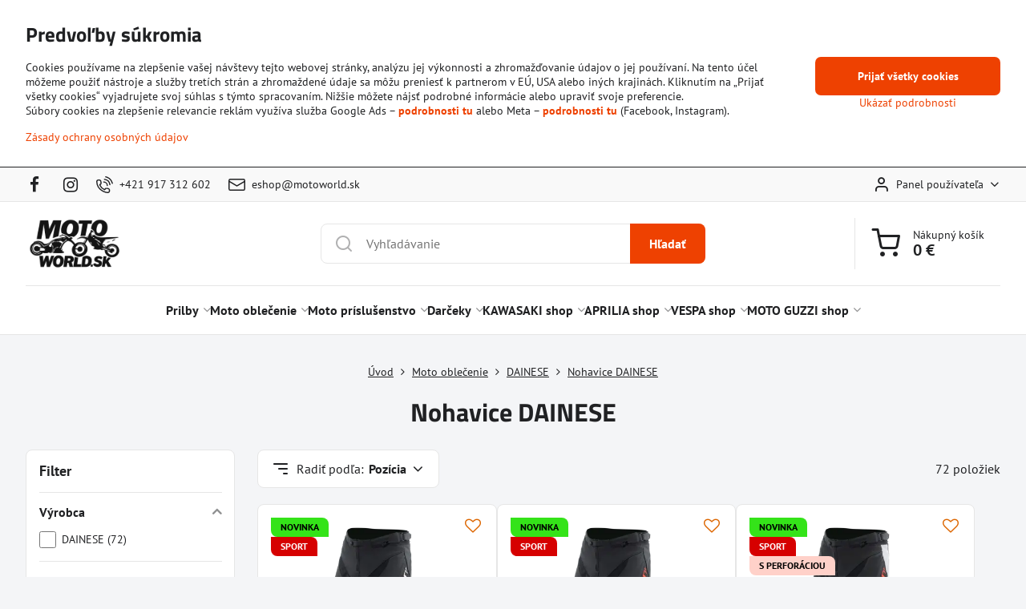

--- FILE ---
content_type: text/html; charset=UTF-8
request_url: https://www.motoworld.sk/c/oblecenie-a-doplnky/dainese/nohavice-dainese
body_size: 59188
content:

<!DOCTYPE html>
<html  data-lang-code="sk" lang="sk" class="no-js s1-hasHeader1 s1-hasFixedMenu" data-lssid="ec3f68c4cbbe">
    <head>
        <meta charset="utf-8">
        		<title>Nohavice DAINESE | motoworld.sk</title>
        		<meta name="viewport" content="width=device-width, initial-scale=1" />
		         
<script data-privacy-group="script">
var FloxSettings = {
'cartItems': {},'cartProducts': {},'cartType': "slider",'loginType': "slider",'regformType': "slider",'langVer': "" 
}; 
 
</script>
<script data-privacy-group="script">
FloxSettings.img_size = { 'min': "50x50",'small': "120x120",'medium': "440x440",'large': "800x800",'max': "1600x1600",'product_antn': "440x440",'product_detail': "800x800" };
</script>
    <template id="privacy_iframe_info">
    <div class="floxIframeBlockedInfo" data-func-text="Funkčné" data-analytic-text="Analytické" data-ad-text="Marketingové" data-nosnippet="1">
    <div class="floxIframeBlockedInfo__common">
        <div class="likeH3">Externý obsah je blokovaný Voľbami súkromia</div>
        <p>Prajete si načítať externý obsah?</p>
    </div>
    <div class="floxIframeBlockedInfo__youtube">
        <div class="likeH3">Videá Youtube sú blokované Voľbami súkromia</div>
        <p>Prajete si načítať Youtube video?</p>
    </div>
    <div class="floxIframeBlockedInfo__buttons">
        <button class="button floxIframeBlockedInfo__once">Povoliť tentokrát</button>
        <button class="button floxIframeBlockedInfo__always" >Povoliť a zapamätať - súhlas s druhom cookie: </button>
    </div>
    <a class="floxIframeBlockedLink__common" href=""><i class="fa fa-external-link"></i> Otvoriť obsah v novom okne</a>
    <a class="floxIframeBlockedLink__youtube" href=""><i class="fa fa-external-link"></i> Otvoriť video v novom okne</a>
</div>
</template>
<script type="text/javascript" data-privacy-group="script">
FloxSettings.options={},FloxSettings.options.MANDATORY=1,FloxSettings.options.FUNC=2,FloxSettings.options.ANALYTIC=4,FloxSettings.options.AD=8;
FloxSettings.options.fullConsent=15;FloxSettings.options.maxConsent=15;FloxSettings.options.consent=0,localStorage.getItem("floxConsent")&&(FloxSettings.options.consent=parseInt(localStorage.getItem("floxConsent")));FloxSettings.options.sync=1;FloxSettings.google_consent2_options={},FloxSettings.google_consent2_options.AD_DATA=1,FloxSettings.google_consent2_options.AD_PERSON=2;FloxSettings.google_consent2_options.consent=-1,localStorage.getItem("floxGoogleConsent2")&&(FloxSettings.google_consent2_options.consent=parseInt(localStorage.getItem("floxGoogleConsent2")));const privacyIsYoutubeUrl=function(e){return e.includes("youtube.com/embed")||e.includes("youtube-nocookie.com/embed")},privacyIsGMapsUrl=function(e){return e.includes("google.com/maps/embed")||/maps\.google\.[a-z]{2,3}\/maps/i.test(e)},privacyGetPrivacyGroup=function(e){var t="";if(e.getAttribute("data-privacy-group")?t=e.getAttribute("data-privacy-group"):e.closest("*[data-privacy-group]")&&(t=e.closest("*[data-privacy-group]").getAttribute("data-privacy-group")),"IFRAME"===e.tagName){let r=e.src||"";privacyIsYoutubeUrl(r)&&(e.setAttribute("data-privacy-group","func"),t="func"),privacyIsGMapsUrl(r)&&(e.setAttribute("data-privacy-group","func"),t="func")}return"regular"===t&&(t="script"),t},privacyBlockScriptNode=function(e){e.type="javascript/blocked";let t=function(r){"javascript/blocked"===e.getAttribute("type")&&r.preventDefault(),e.removeEventListener("beforescriptexecute",t)};e.addEventListener("beforescriptexecute",t)},privacyHandleScriptTag=function(e){let t=privacyGetPrivacyGroup(e);if(t){if("script"===t)return;"mandatory"===t||"func"===t&&FloxSettings.options.consent&FloxSettings.options.FUNC||"analytic"===t&&FloxSettings.options.consent&FloxSettings.options.ANALYTIC||"ad"===t&&FloxSettings.options.consent&FloxSettings.options.AD||privacyBlockScriptNode(e)}else FloxSettings.options.allow_unclassified||privacyBlockScriptNode(e)},privacyShowPlaceholder=function(e){let t=privacyGetPrivacyGroup(e);var r=document.querySelector("#privacy_iframe_info").content.cloneNode(!0),i=r.querySelector(".floxIframeBlockedInfo__always");i.textContent=i.textContent+r.firstElementChild.getAttribute("data-"+t+"-text"),r.firstElementChild.setAttribute("data-"+t,"1"),r.firstElementChild.removeAttribute("data-func-text"),r.firstElementChild.removeAttribute("data-analytic-text"),r.firstElementChild.removeAttribute("data-ad-text");let o=e.parentNode.classList.contains("blockYoutube");if(e.style.height){let a=e.style.height,c=e.style.width;e.setAttribute("data-privacy-style-height",a),r.firstElementChild.style.setProperty("--iframe-h",a),r.firstElementChild.style.setProperty("--iframe-w",c),e.style.height="0"}else if(e.getAttribute("height")){let n=e.getAttribute("height").replace("px",""),l=e.getAttribute("width").replace("px","");e.setAttribute("data-privacy-height",n),n.includes("%")?r.firstElementChild.style.setProperty("--iframe-h",n):r.firstElementChild.style.setProperty("--iframe-h",n+"px"),l.includes("%")?r.firstElementChild.style.setProperty("--iframe-w",l):r.firstElementChild.style.setProperty("--iframe-w",l+"px"),e.setAttribute("height",0)}else if(o&&e.parentNode.style.maxHeight){let s=e.parentNode.style.maxHeight,p=e.parentNode.style.maxWidth;r.firstElementChild.style.setProperty("--iframe-h",s),r.firstElementChild.style.setProperty("--iframe-w",p)}let u=e.getAttribute("data-privacy-src")||"";privacyIsYoutubeUrl(u)?(r.querySelector(".floxIframeBlockedInfo__common").remove(),r.querySelector(".floxIframeBlockedLink__common").remove(),r.querySelector(".floxIframeBlockedLink__youtube").setAttribute("href",u.replace("/embed/","/watch?v="))):u?(r.querySelector(".floxIframeBlockedInfo__youtube").remove(),r.querySelector(".floxIframeBlockedLink__youtube").remove(),r.querySelector(".floxIframeBlockedLink__common").setAttribute("href",u)):(r.querySelector(".floxIframeBlockedInfo__once").remove(),r.querySelector(".floxIframeBlockedInfo__youtube").remove(),r.querySelector(".floxIframeBlockedLink__youtube").remove(),r.querySelector(".floxIframeBlockedLink__common").remove(),r.querySelector(".floxIframeBlockedInfo__always").classList.add("floxIframeBlockedInfo__always--reload")),e.parentNode.insertBefore(r,e.nextSibling),o&&e.parentNode.classList.add("blockYoutube--blocked")},privacyHidePlaceholderIframe=function(e){var t=e.nextElementSibling;if(t&&t.classList.contains("floxIframeBlockedInfo")){let r=e.parentNode.classList.contains("blockYoutube");r&&e.parentNode.classList.remove("blockYoutube--blocked"),e.getAttribute("data-privacy-style-height")?e.style.height=e.getAttribute("data-privacy-style-height"):e.getAttribute("data-privacy-height")?e.setAttribute("height",e.getAttribute("data-privacy-height")):e.classList.contains("invisible")&&e.classList.remove("invisible"),t.remove()}},privacyBlockIframeNode=function(e){var t=e.src||"";""===t&&e.getAttribute("data-src")&&(t=e.getAttribute("data-src")),e.setAttribute("data-privacy-src",t),e.removeAttribute("src"),!e.classList.contains("floxNoPrivacyPlaceholder")&&(!e.style.width||parseInt(e.style.width)>200)&&(!e.getAttribute("width")||parseInt(e.getAttribute("width"))>200)&&(!e.style.height||parseInt(e.style.height)>200)&&(!e.getAttribute("height")||parseInt(e.getAttribute("height"))>200)&&(!e.style.display||"none"!==e.style.display)&&(!e.style.visibility||"hidden"!==e.style.visibility)&&privacyShowPlaceholder(e)},privacyHandleIframeTag=function(e){let t=privacyGetPrivacyGroup(e);if(t){if("script"===t||"mandatory"===t)return;if("func"===t&&FloxSettings.options.consent&FloxSettings.options.FUNC)return;if("analytic"===t&&FloxSettings.options.consent&FloxSettings.options.ANALYTIC||"ad"===t&&FloxSettings.options.consent&FloxSettings.options.AD)return;privacyBlockIframeNode(e)}else{if(FloxSettings.options.allow_unclassified)return;privacyBlockIframeNode(e)}},privacyHandleYoutubeGalleryItem=function(e){if(!(FloxSettings.options.consent&FloxSettings.options.FUNC)){var t=e.closest(".gallery").getAttribute("data-preview-height"),r=e.getElementsByTagName("img")[0],i=r.getAttribute("src").replace(t+"/"+t,"800/800");r.classList.contains("flox-lazy-load")&&(i=r.getAttribute("data-src").replace(t+"/"+t,"800/800")),e.setAttribute("data-href",e.getAttribute("href")),e.setAttribute("href",i),e.classList.replace("ytb","ytbNoConsent")}},privacyBlockPrivacyElementNode=function(e){e.classList.contains("floxPrivacyPlaceholder")?(privacyShowPlaceholder(e),e.classList.add("invisible")):e.style.display="none"},privacyHandlePrivacyElementNodes=function(e){let t=privacyGetPrivacyGroup(e);if(t){if("script"===t||"mandatory"===t)return;if("func"===t&&FloxSettings.options.consent&FloxSettings.options.FUNC)return;if("analytic"===t&&FloxSettings.options.consent&FloxSettings.options.ANALYTIC||"ad"===t&&FloxSettings.options.consent&FloxSettings.options.AD)return;privacyBlockPrivacyElementNode(e)}else{if(FloxSettings.options.allow_unclassified)return;privacyBlockPrivacyElementNode(e)}};function privacyLoadScriptAgain(e){var t=document.getElementsByTagName("head")[0],r=document.createElement("script");r.src=e.getAttribute("src"),t.appendChild(r),e.parentElement.removeChild(e)}function privacyExecuteScriptAgain(e){var t=document.getElementsByTagName("head")[0],r=document.createElement("script");r.textContent=e.textContent,t.appendChild(r),e.parentElement.removeChild(e)}function privacyEnableScripts(){document.querySelectorAll('script[type="javascript/blocked"]').forEach(e=>{let t=privacyGetPrivacyGroup(e);(FloxSettings.options.consent&FloxSettings.options.ANALYTIC&&t.includes("analytic")||FloxSettings.options.consent&FloxSettings.options.AD&&t.includes("ad")||FloxSettings.options.consent&FloxSettings.options.FUNC&&t.includes("func"))&&(e.getAttribute("src")?privacyLoadScriptAgain(e):privacyExecuteScriptAgain(e))})}function privacyEnableIframes(){document.querySelectorAll("iframe[data-privacy-src]").forEach(e=>{let t=privacyGetPrivacyGroup(e);if(!(FloxSettings.options.consent&FloxSettings.options.ANALYTIC&&t.includes("analytic")||FloxSettings.options.consent&FloxSettings.options.AD&&t.includes("ad")||FloxSettings.options.consent&FloxSettings.options.FUNC&&t.includes("func")))return;privacyHidePlaceholderIframe(e);let r=e.getAttribute("data-privacy-src");e.setAttribute("src",r),e.removeAttribute("data-privacy-src")})}function privacyEnableYoutubeGalleryItems(){FloxSettings.options.consent&FloxSettings.options.FUNC&&(document.querySelectorAll(".ytbNoConsent").forEach(e=>{e.setAttribute("href",e.getAttribute("data-href")),e.classList.replace("ytbNoConsent","ytb")}),"function"==typeof initGalleryPlugin&&initGalleryPlugin())}function privacyEnableBlockedContent(e,t){document.querySelectorAll(".floxCaptchaCont").length&&(e&FloxSettings.options.FUNC)!=(t&FloxSettings.options.FUNC)?window.location.reload():(privacyEnableScripts(),privacyEnableIframes(),privacyEnableYoutubeGalleryItems(),"function"==typeof FloxSettings.privacyEnableScriptsCustom&&FloxSettings.privacyEnableScriptsCustom())}
function privacyUpdateConsent(){ FloxSettings.ga4&&"function"==typeof gtag&&gtag("consent","update",{ad_storage:FloxSettings.options.consent&FloxSettings.options.AD?"granted":"denied",analytics_storage:FloxSettings.options.consent&FloxSettings.options.ANALYTIC?"granted":"denied",functionality_storage:FloxSettings.options.consent&FloxSettings.options.FUNC?"granted":"denied",personalization_storage:FloxSettings.options.consent&FloxSettings.options.FUNC?"granted":"denied",security_storage:FloxSettings.options.consent&FloxSettings.options.FUNC?"granted":"denied",ad_user_data:FloxSettings.google_consent2_options.consent>-1&&FloxSettings.google_consent2_options.consent&FloxSettings.google_consent2_options.AD_DATA?"granted":"denied",ad_personalization:FloxSettings.google_consent2_options.consent>-1&&FloxSettings.google_consent2_options.consent&FloxSettings.google_consent2_options.AD_PERSON?"granted":"denied"});if(FloxSettings.sklik&&FloxSettings.sklik.active){var e={rtgId:FloxSettings.sklik.seznam_retargeting_id,consent:FloxSettings.options.consent&&FloxSettings.options.consent&FloxSettings.options.ANALYTIC?1:0};"category"===FloxSettings.sklik.pageType?(e.category=FloxSettings.sklik.category,e.pageType=FloxSettings.sklik.pageType):"offerdetail"===FloxSettings.sklik.pagetype&&(e.itemId=FloxSettings.sklik.itemId,e.pageType=FloxSettings.sklik.pageType),window.rc&&window.rc.retargetingHit&&window.rc.retargetingHit(e)}"function"==typeof loadCartFromLS&&"function"==typeof saveCartToLS&&(loadCartFromLS(),saveCartToLS());}
const observer=new MutationObserver(e=>{e.forEach(({addedNodes:e})=>{e.forEach(e=>{if(FloxSettings.options.consent!==FloxSettings.options.maxConsent){if(1===e.nodeType&&"SCRIPT"===e.tagName)return privacyHandleScriptTag(e);if(1===e.nodeType&&"IFRAME"===e.tagName)return privacyHandleIframeTag(e);if(1===e.nodeType&&"A"===e.tagName&&e.classList.contains("ytb"))return privacyHandleYoutubeGalleryItem(e);if(1===e.nodeType&&"SCRIPT"!==e.tagName&&"IFRAME"!==e.tagName&&e.classList.contains("floxPrivacyElement"))return privacyHandlePrivacyElementNodes(e)}1===e.nodeType&&(e.classList.contains("mainPrivacyModal")||e.classList.contains("mainPrivacyBar"))&&(FloxSettings.options.consent>0&&!FloxSettings.options.forceShow&&-1!==FloxSettings.google_consent2_options.consent?e.style.display="none":FloxSettings.options.consent>0&&-1===FloxSettings.google_consent2_options.consent?e.classList.add("hideBWConsentOptions"):-1!==FloxSettings.google_consent2_options.consent&&e.classList.add("hideGC2ConsentOptions"))})})});observer.observe(document.documentElement,{childList:!0,subtree:!0}),document.addEventListener("DOMContentLoaded",function(){observer.disconnect()});const createElementBackup=document.createElement;document.createElement=function(...e){if("script"!==e[0].toLowerCase())return createElementBackup.bind(document)(...e);let n=createElementBackup.bind(document)(...e);return n.setAttribute("data-privacy-group","script"),n};
</script>

<meta name="referrer" content="no-referrer-when-downgrade">


<link rel="canonical" href="https://www.motoworld.sk/c/oblecenie-a-doplnky/dainese/nohavice-dainese">
    

<style itemscope itemtype="https://schema.org/WebPage" itemref="p1a p1b p1c"></style> 
<meta id="p1a" itemprop="name" content="Nohavice DAINESE">
<meta id="p1b" itemprop="description" content="">  
<meta property="og:title" content="Nohavice DAINESE">
<meta property="og:site_name" content="MOTOSVET, s.r.o.">

<meta property="og:url" content="https://www.motoworld.sk/c/oblecenie-a-doplnky/dainese/nohavice-dainese">
<meta property="og:description" content="">

<meta name="twitter:card" content="summary_large_image">
<meta name="twitter:title" content="Nohavice DAINESE">
<meta name="twitter:description" content="">

    <meta property="og:locale" content="sk_SK">

    <meta property="og:type" content="website">
                        <meta id="p1c" itemprop="image" content="https://www.motoworld.sk/resize/e/440/440/files/ikony/nohavice.jpg">        
        <meta property="og:image" content="https://www.motoworld.sk/resize/e/1200/630/files/ikony/nohavice.jpg"> 
        <meta name="twitter:image" content="https://www.motoworld.sk/resize/e/1200/630/files/ikony/nohavice.jpg">        
        <link href="https://www.motoworld.sk/resize/e/440/440/files/ikony/nohavice.jpg" rel="previewimage">  
    
<script data-privacy-group="script" type="application/ld+json">
{
   "@context": "https://schema.org",
    "@type": "Organization",
    "url": "https://motoworld.sk",
        "name": "MOTOSVET, s.r.o.",
    "description": "",
    "email": "eshop@motoworld.sk",
    "telephone": "+421 917 312 602 ",
    "address": {
        "@type": "PostalAddress",
        "streetAddress": "Barčianska 68/A",
        "addressLocality": "Košice",
        "addressCountry": "SK",
        "postalCode": "04017"
    }}
</script>  
<link rel="alternate" type="application/rss+xml" title="RSS feed pre www.motoworld.sk" href="/e/rss/news">

<link rel="dns-prefetch" href="https://www.biznisweb.sk">
<link rel="preconnect" href="https://www.biznisweb.sk/" crossorigin>
<style type="text/css">
        

@font-face {
  font-family: 'PT Sans';
  font-style: normal;
  font-display: swap;
  font-weight: 400;
  src: local(''),
       url('https://www.biznisweb.sk/templates/bw-fonts/pt-sans-v17-latin-ext_latin-regular.woff2') format('woff2'),
       url('https://www.biznisweb.sk/templates/bw-fonts/pt-sans-v17-latin-ext_latin-regular.woff') format('woff');
}


@font-face {
  font-family: 'PT Sans';
  font-style: normal;
  font-display: swap;
  font-weight: 700;
  src: local(''),
       url('https://www.biznisweb.sk/templates/bw-fonts/pt-sans-v17-latin-ext_latin-700.woff2') format('woff2'),
       url('https://www.biznisweb.sk/templates/bw-fonts/pt-sans-v17-latin-ext_latin-700.woff') format('woff');
}

@font-face {
  font-family: 'Titillium Web';
  font-style: normal;
  font-display: swap;
  font-weight: 400;
  src: local(''),
       url('https://www.biznisweb.sk/templates/bw-fonts/titillium-web-v15-latin-ext_latin-regular.woff2') format('woff2'),
       url('https://www.biznisweb.sk/templates/bw-fonts/titillium-web-v15-latin-ext_latin-regular.woff') format('woff');
}


@font-face {
  font-family: 'Titillium Web';
  font-style: normal;
  font-display: swap;
  font-weight: 700;
  src: local(''),
       url('https://www.biznisweb.sk/templates/bw-fonts/titillium-web-v15-latin-ext_latin-700.woff2') format('woff2'),
       url('https://www.biznisweb.sk/templates/bw-fonts/titillium-web-v15-latin-ext_latin-700.woff') format('woff');
}
</style>

<link rel="preload" href="/erp-templates/skins/flat/universal/fonts/fontawesome-webfont.woff2" as="font" type="font/woff2" crossorigin>
<link href="/erp-templates/260116151041/universal.css" rel="stylesheet" type="text/css" media="all">  




<script data-privacy-group="mandatory">
    FloxSettings.trackerData = {
                    'cartIds': []
            };
    </script>    <!-- Global site tag (gtag.js) - Google Analytics -->
    <script async src="https://www.googletagmanager.com/gtag/js?id=G-HDKKBW1PGL" data-privacy-group="regular"></script>    
    <script data-privacy-group="regular">
        window.dataLayer = window.dataLayer || [];
        function gtag(){ dataLayer.push(arguments); }
        if(FloxSettings.options) {
          if(FloxSettings.options.consent) {
            gtag('consent', 'default', {
              'ad_storage': (FloxSettings.options.consent & FloxSettings.options.AD)?'granted':'denied',
              'analytics_storage': (FloxSettings.options.consent & FloxSettings.options.ANALYTIC)?'granted':'denied',
              'functionality_storage': (FloxSettings.options.consent & FloxSettings.options.FUNC)?'granted':'denied',
              'personalization_storage': (FloxSettings.options.consent & FloxSettings.options.FUNC)?'granted':'denied',
              'security_storage': (FloxSettings.options.consent & FloxSettings.options.FUNC)?'granted':'denied',
              'ad_user_data': ((FloxSettings.google_consent2_options.consent > -1) && FloxSettings.google_consent2_options.consent & FloxSettings.google_consent2_options.AD_DATA)?'granted':'denied',
              'ad_personalization': ((FloxSettings.google_consent2_options.consent > -1) && FloxSettings.google_consent2_options.consent & FloxSettings.google_consent2_options.AD_PERSON)?'granted':'denied',
              'wait_for_update': 500
            });  
          } else {
            gtag('consent', 'default', {
              'ad_storage': 'denied',
              'analytics_storage': 'denied',
              'functionality_storage': 'denied',
              'personalization_storage': 'denied',
              'security_storage': 'denied',
              'ad_user_data': 'denied',
              'ad_personalization': 'denied',
              'wait_for_update': 500
            });  
          }
        }
        gtag('js', new Date());
     
        gtag('set', { 'currency': 'EUR' }); 
      
    

    FloxSettings.ga4 = 1;
    FloxSettings.gtagID = 'G-HDKKBW1PGL';
    gtag('config', 'G-HDKKBW1PGL',{  'groups': 'ga4' });   

        gtag('config', 'AW-1036646102',{  'send_page_view': false, 'groups': 'ga4' });       
  
    </script>   
 
    <link rel="shortcut icon" href="/files/favicon/motoworld-favicon.png">
    <link rel="icon" href="/files/favicon/motoworld-favicon.png?refresh" type="image/x-icon">

		<script data-privacy-group="script">
			FloxSettings.cartType = "same_page";
			FloxSettings.loginType = "custom";
			FloxSettings.regformType = "custom";
		</script>
												<style>
			:root {
				--s1-accentTransparent: #EE410117;
				--s1-accentComplement: #fff;
				--s1-maccentComplement: #fff;
				--s1-menuBgComplementTransparent: #000b;
				--s1-menuBgComplementTransparent2: #0002;
				--s1-menuBgComplement: #000;
				--s1-accentDark: #772000;
			}
		</style>

		</head>
<body class="s1-pt-category  po_bar_top s1-roundedCorners">
    
    <noscript class="noprint">
        <div id="noscript">
            Javascript není prohlížečem podporován nebo je vypnutý. Pro zobrazení stránky tak, jak byla zamýšlena, použijte prohlížeč s podporou JavaScript.
            <br>Pomoc: <a href="https://www.enable-javascript.com/" target="_blank">Enable-Javascript.com</a>.
        </div>
    </noscript>
    
    <div class="oCont remodal-bg">
																								
						

	
	<section class="s1-headerTop s1-headerTop-style1 noprint">
		<div class="s1-cont flex ai-c">
							<div class="s1-headerTop-left">
					                        <div id="box-id-top_header_left" class="pagebox">
                                                        	<nav class="s1-topNav">
		<ul class="s1-topNav-items">
																				<li class="s1-topNav-item  iconOnly newWindow">
						<a class="s1-topNav-link " href="https://www.facebook.com/motosvetkosice/" title="FB" target="_blank">
															        
    <i class="navIcon fa fa-facebook-f fa-fw imgIcon50"></i>
    
														<span class="s1-topNav-linkText">FB</span>
						</a>
					</li>
																								<li class="s1-topNav-item  iconOnly newWindow">
						<a class="s1-topNav-link " href="https://www.instagram.com/motosvet_ke/" title="IG" target="_blank">
															        
    <i class="navIcon fa fa-instagram fa-fw imgIcon50"></i>
    
														<span class="s1-topNav-linkText">IG</span>
						</a>
					</li>
																								<li class="s1-topNav-item ">
						<a class="s1-topNav-link " href="tel:+421917312602" >
															    <i class="navIcon navIconBWSet imgIcon50"><svg xmlns="http://www.w3.org/2000/svg" width="32.363" height="32.696" viewBox="0 0 32.363 32.696" fill="currentColor">
    <path d="M50.089,33.454a1.089,1.089,0,0,1-1.057-.818A16.444,16.444,0,0,0,36.816,20.8a1.085,1.085,0,1,1,.485-2.116A18.64,18.64,0,0,1,51.148,32.1a1.085,1.085,0,0,1-.789,1.319A1.146,1.146,0,0,1,50.089,33.454Z" transform="translate(-18.819 -18.652)"/>
    <path d="M45.271,36.015a1.091,1.091,0,0,1-1.08-.933,11.093,11.093,0,0,0-9.62-9.407,1.085,1.085,0,1,1,.271-2.153A13.276,13.276,0,0,1,46.353,34.778,1.086,1.086,0,0,1,45.425,36,1.151,1.151,0,0,1,45.271,36.015Z" transform="translate(-18.819 -18.652)"/>
    <path d="M40.16,37.721a1.088,1.088,0,0,1-1.091-1.085,5.871,5.871,0,0,0-5.884-5.846,1.085,1.085,0,1,1,0-2.17,8.051,8.051,0,0,1,8.067,8.016A1.089,1.089,0,0,1,40.16,37.721Z" transform="translate(-18.819 -18.652)"/>
    <path d="M40.781,51.348l-.179,0c-6.259-.15-21.417-6.59-21.781-21.646a4.416,4.416,0,0,1,4.195-4.873l1.667-.04c1.493-.022,4.368,1.1,4.478,5.638.1,4.086-1.181,4.893-1.953,5.009a1.073,1.073,0,0,1-.138.013l-.32.007a16.914,16.914,0,0,0,8.062,8.011l.007-.317a1.285,1.285,0,0,1,.012-.138c.118-.767.929-2.037,5.042-1.941,4.569.11,5.709,2.959,5.672,4.451l-.04,1.657a4.594,4.594,0,0,1-.661,2.126A4.425,4.425,0,0,1,40.781,51.348ZM24.763,26.956h-.027L23.069,27c-.491.022-2.123.281-2.066,2.651.352,14.5,15.42,19.427,19.652,19.528,2.388.091,2.645-1.564,2.668-2.063l.04-1.646c.018-.74-.7-2.161-3.542-2.229a6.37,6.37,0,0,0-2.828.344l-.005.2a1.988,1.988,0,0,1-.9,1.613,2.014,2.014,0,0,1-1.841.184,18.874,18.874,0,0,1-9.628-9.568,1.973,1.973,0,0,1,.186-1.828,2.006,2.006,0,0,1,1.622-.9l.2,0a6.306,6.306,0,0,0,.346-2.809C26.911,27.686,25.516,26.956,24.763,26.956Zm10.3,16.612h0Z" transform="translate(-18.819 -18.652)"/>
</svg>
</i>

														<span class="s1-topNav-linkText">+421 917 312 602</span>
						</a>
					</li>
																								<li class="s1-topNav-item ">
						<a class="s1-topNav-link " href="mailto:eshop@motoworld.sk" >
															    <i class="navIcon navIconBWSet imgIcon50"><svg xmlns="http://www.w3.org/2000/svg" width="34.079" height="24.679" viewBox="0 0 34.079 24.679" fill="currentColor">
  <path d="M48.018,22.66H21.982a4.027,4.027,0,0,0-4.022,4.022V43.318a4.028,4.028,0,0,0,4.022,4.022H48.018a4.028,4.028,0,0,0,4.022-4.022V26.682A4.027,4.027,0,0,0,48.018,22.66ZM21.982,25.084H48.018a1.6,1.6,0,0,1,1.6,1.6v.843L35.068,36.016l-14.684-8.7v-.629A1.6,1.6,0,0,1,21.982,25.084ZM48.018,44.916H21.982a1.6,1.6,0,0,1-1.6-1.6V30.128l14.061,8.336a1.208,1.208,0,0,0,1.229,0l13.942-8.137V43.318A1.6,1.6,0,0,1,48.018,44.916Z" transform="translate(-17.96 -22.66)"/>
</svg>
</i>

														<span class="s1-topNav-linkText">eshop@motoworld.sk</span>
						</a>
					</li>
									</ul>
	</nav>

                             
            </div> 
    
				</div>
										<div class="s1-headerTop-right flex ml-a">
											<div class="s1-dropDown s1-loginDropdown">
	<a href="/e/login" class="s1-dropDown-toggler">
		<i class="s1-icon s1-icon-user s1-dropDown-icon" aria-hidden="true"></i>
		<span class="s1-dropDown-title">Panel používateľa</span>
		<i class="fa fa-angle-down s1-dropDown-arrow"></i>
	</a>
	<ul class="s1-dropDown-items">
				<li class="s1-dropDown-item">
			<a class="s1-dropDown-link" href="/e/login" data-remodal-target="s1-acc">
				<i class="s1-icon s1-icon-log-in s1-dropDown-icon"></i>
				<span class="s1-dropDown-title">Prihlásiť sa</span>
			</a>
		</li>
						<li class="s1-dropDown-item">
			<a class="s1-dropDown-link" href="/e/account/register">
				<i class="s1-icon s1-icon-user-plus s1-dropDown-icon"></i>
				<span class="s1-dropDown-title">Registrácia</span>
			</a>
		</li>
    		</ul>
</div>

														</div>
					</div>
	</section>
<header class="s1-header s1-header-style1  noprint">
	<section class="s1-header-cont s1-cont flex">
		<div class="s1-header-logo">
							<a class="s1-imglogo" href="/"><img src="/files/imgicons/logo-(1).png" alt="Logo"></a>
					</div>
		<div class="s1-header-actions flex">
						<div class="s1-header-search">
				<!-- search activator -->
				<div class="s1-header-action m-hide">
					<a href="/e/search" title="Hľadať" class="s1-header-actionLink s1-searchActivatorJS"><i class="s1-icon s1-icon-search"></i></a>
				</div>
					<form action="/e/search" method="get" class="siteSearchForm s1-topSearch-form">
		<div class="siteSearchCont s1-topSearch">
			<label class="s1-siteSearch-label flex">
				<i class="s1-icon s1-icon-search rm-hide"></i>
				<input data-pages="Stránky" data-products="Produkty" data-categories="Kategórie" data-news="Novinky" data-brands="Výrobca" class="siteSearchInput" id="s1-small-search" placeholder="Vyhľadávanie" name="word" type="text" value="">
				<button class="button" type="submit">Hľadať</button>
			</label>
		</div>
	</form>

			</div>
			
												<!-- cart -->
			<div class="s1-headerCart-outer">
				            
    		<div class="s1-header-action s1-headerCart">
			<a class="s1-header-actionLink smallCart" href="/e/cart/index" title="Nákupný košík">
				<i class="s1-icon s1-icon-shopping-cart"></i>
				<span class="smallCartItems buttonCartInvisible invisible">0</span>
				<div class="s1-scText rl-hide">
					<span class="s1-scTitle">Nákupný košík</span>
					<span class="smallCartTotal smallCartPrice" data-pieces="0">0 €</span>
				</div>
			</a>
			<div id="s1-customSmallCartCont" class="s1-smallCart-wrapper"></div>
		</div>
    
			</div>
			<!-- menu -->
						<div class="s1-header-action l-hide">
				<button aria-label="Menu" class="s1-header-actionLink s1-menuActivatorJS"><i class="s1-icon s1-icon-menu"></i></button>
			</div>
					</div>
	</section>
		<div class="s1-menu-section ">
					<div class="s1-menu-overlay s1-menuActivatorJS l-hide"></div>
			<div class="s1-menu-wrapper">
				<div class="s1-menu-header l-hide">
					Menu
					<span class="s1-menuClose s1-menuActivatorJS">✕</span>
				</div>
				<div class="s1-menu-cont s1-cont">
											                        <div id="box-id-flox_main_menu" class="pagebox">
                                                        																																<nav class="s1-menu s1-menu-center ">
						<ul class="s1-menu-items">
														
																																																																																																
											<li class="s1-menu-item  hasSubmenu s1-sub-group s1-sub-group-inlineLinks ">
							<a class="s1-menu-link " href="/c/prilby">
																<span>Prilby</span>
								<i class="s1-menuChevron fa fa-angle-right"></i>							</a>
															<ul class="s1-submenu-items level-1">
								<li class="s1-submenu-item level-1 hasIcon   ">
															<a class="s1-submenu-image rl-hide" href="/c/prilby/integralne-prilby">
						<img class="s1-submenu-img flox-lazy-load" data-src="/resize/e/100/100/files/imgicons/210041a0ny-101-1.jpg" alt="" loading="lazy">
					</a>
										<a href="/c/prilby/integralne-prilby" class="s1-submenu-link ">
						<span>Integrálne prilby</span>
											</a>
									</li>
								<li class="s1-submenu-item level-1 hasIcon   ">
															<a class="s1-submenu-image rl-hide" href="/c/prilby/vyklapacie-prilby">
						<img class="s1-submenu-img flox-lazy-load" data-src="/resize/e/100/100/files/imgicons/list-5-1-2--vyrp12-1133189376.jpg" alt="" loading="lazy">
					</a>
										<a href="/c/prilby/vyklapacie-prilby" class="s1-submenu-link ">
						<span>Vyklápacie prilby</span>
											</a>
									</li>
								<li class="s1-submenu-item level-1 hasIcon   ">
															<a class="s1-submenu-image rl-hide" href="/c/prilby/racing-prilby">
						<img class="s1-submenu-img flox-lazy-load" data-src="/resize/e/100/100/files/imgicons/216021a0hy-005-01.jpg" alt="Racing prilby" loading="lazy">
					</a>
										<a href="/c/prilby/racing-prilby" class="s1-submenu-link ">
						<span>Racing prilby</span>
											</a>
									</li>
								<li class="s1-submenu-item level-1 hasIcon   ">
															<a class="s1-submenu-image rl-hide" href="/c/prilby/jet-prilby">
						<img class="s1-submenu-img flox-lazy-load" data-src="/resize/e/100/100/files/imgicons/607872m02i-f1.jpg" alt="" loading="lazy">
					</a>
										<a href="/c/prilby/jet-prilby" class="s1-submenu-link ">
						<span>Jet prilby</span>
											</a>
									</li>
								<li class="s1-submenu-item level-1 hasIcon   ">
															<a class="s1-submenu-image rl-hide" href="/c/prilby/cross-prilby">
						<img class="s1-submenu-img flox-lazy-load" data-src="/resize/e/100/100/files/imgicons/reflex-cube-ora.jpg" alt="" loading="lazy">
					</a>
										<a href="/c/prilby/cross-prilby" class="s1-submenu-link ">
						<span>Cross prilby</span>
											</a>
									</li>
								<li class="s1-submenu-item level-1 hasIcon   ">
															<a class="s1-submenu-image rl-hide" href="/c/prilby/enduro-prilby">
						<img class="s1-submenu-img flox-lazy-load" data-src="/resize/e/100/100/files/imgicons/cm2d81-p.jpg" alt="" loading="lazy">
					</a>
										<a href="/c/prilby/enduro-prilby" class="s1-submenu-link ">
						<span>Enduro prilby</span>
											</a>
									</li>
								<li class="s1-submenu-item level-1 hasIcon   ">
															<a class="s1-submenu-image rl-hide" href="/c/prilby/komunikacia">
						<img class="s1-submenu-img flox-lazy-load" data-src="/resize/e/100/100/files/imgicons/sena-50s.jpg" alt="Komunikátory pre motorkárov – SENA, Interphone, Cardo" loading="lazy">
					</a>
										<a href="/c/prilby/komunikacia" class="s1-submenu-link ">
						<span>KOMUNIKÁCIA</span>
											</a>
									</li>
								<li class="s1-submenu-item level-1 hasIcon hasSubmenu  ">
															<a class="s1-submenu-image rl-hide" href="/c/prilby/prislusenstvo-k-prilbam">
						<img class="s1-submenu-img flox-lazy-load" data-src="/resize/e/100/100/files/imgicons/visor-tourmodular-iridium-silver-xs-s-m-l-.webp" alt="" loading="lazy">
					</a>
										<a href="/c/prilby/prislusenstvo-k-prilbam" class="s1-submenu-link ">
						<span>Príslušenstvo k prilbám</span>
						<i class="s1-menuChevron fa fa-angle-right l-hide"></i>					</a>
																		     
                                        																														<ul class="s1-submenu-items level-2">
								<li class="s1-submenu-item level-2    ">
															<a href="/c/prilby/prislusenstvo-k-prilbam/plexi-a-pinlock" class="s1-submenu-link ">
						<span>Plexi a pinlock</span>
											</a>
									</li>
								<li class="s1-submenu-item level-2    ">
															<a href="/c/prilby/prislusenstvo-k-prilbam/okuliare" class="s1-submenu-link ">
						<span>Okuliare</span>
											</a>
									</li>
								<li class="s1-submenu-item level-2    ">
															<a href="/c/prilby/prislusenstvo-k-prilbam/nahradne-diely-na-prilby" class="s1-submenu-link ">
						<span>Náhradné diely na prilby</span>
											</a>
									</li>
								<li class="s1-submenu-item level-2    ">
															<a href="/c/prilby/prislusenstvo-k-prilbam/cistenie-a-osetrovanie-prilieb" class="s1-submenu-link ">
						<span>Čistenie a ošetrovanie prilieb</span>
											</a>
									</li>
								<li class="s1-submenu-item level-2    s1-hidden">
															<a href="/c/prilby/prislusenstvo-k-prilbam/doplnky-k-prilbam" class="s1-submenu-link ">
						<span>Doplnky k prilbám</span>
											</a>
									</li>
												<li class="s1-submenu-item level-2 s1-submenu-showmore rl-hide">
					<a class="s1-submenu-link s1-submenu-linkShowmore" href="/c/prilby/prislusenstvo-k-prilbam">Ďalšie kategórie <i class="fa fa-angle-right" aria-hidden="true"></i></a>
				</li>
							</ul>
		    
															</li>
								<li class="s1-submenu-item level-1 hasIcon hasSubmenu  ">
															<a class="s1-submenu-image rl-hide" href="/c/prilby/prilby-shark">
						<img class="s1-submenu-img flox-lazy-load" data-src="/resize/e/100/100/files/imgicons/shark.png" alt="Prilby SHARK" loading="lazy">
					</a>
										<a href="/c/prilby/prilby-shark" class="s1-submenu-link ">
						<span>Prilby SHARK</span>
						<i class="s1-menuChevron fa fa-angle-right l-hide"></i>					</a>
																		     
                                        																														<ul class="s1-submenu-items level-2">
								<li class="s1-submenu-item level-2    ">
															<a href="/c/prilby/prilby-shark/shark-aeron-gp" class="s1-submenu-link ">
						<span>SHARK Aeron GP</span>
											</a>
									</li>
								<li class="s1-submenu-item level-2    ">
															<a href="/c/prilby/prilby-shark/shark-aeron" class="s1-submenu-link ">
						<span>SHARK Aeron</span>
											</a>
									</li>
								<li class="s1-submenu-item level-2    ">
															<a href="/c/prilby/prilby-shark/shark-spartan-gt-pro" class="s1-submenu-link ">
						<span>SHARK Spartan GT PRO</span>
											</a>
									</li>
								<li class="s1-submenu-item level-2    ">
															<a href="/c/prilby/prilby-shark/shark-spartan-rs" class="s1-submenu-link ">
						<span>SHARK Spartan RS</span>
											</a>
									</li>
								<li class="s1-submenu-item level-2    s1-hidden">
															<a href="/c/prilby/prilby-shark/shark-skwal-i3" class="s1-submenu-link ">
						<span>SHARK Skwal I3</span>
											</a>
									</li>
								<li class="s1-submenu-item level-2    s1-hidden">
															<a href="/c/prilby/prilby-shark/shark-d-skwal-3" class="s1-submenu-link ">
						<span>SHARK D-Skwal 3</span>
											</a>
									</li>
								<li class="s1-submenu-item level-2    s1-hidden">
															<a href="/c/prilby/prilby-shark/shark-ridill-2" class="s1-submenu-link ">
						<span>SHARK Ridill 2</span>
											</a>
									</li>
								<li class="s1-submenu-item level-2    s1-hidden">
															<a href="/c/prilby/prilby-shark/shark-oxo" class="s1-submenu-link ">
						<span>SHARK Oxo</span>
											</a>
									</li>
								<li class="s1-submenu-item level-2    s1-hidden">
															<a href="/c/prilby/prilby-shark/shark-plexi" class="s1-submenu-link ">
						<span>SHARK Plexi</span>
											</a>
									</li>
								<li class="s1-submenu-item level-2    s1-hidden">
															<a href="/c/prilby/prilby-shark/shark-vypredaj" class="s1-submenu-link ">
						<span>SHARK výpredaj</span>
											</a>
									</li>
												<li class="s1-submenu-item level-2 s1-submenu-showmore rl-hide">
					<a class="s1-submenu-link s1-submenu-linkShowmore" href="/c/prilby/prilby-shark">Ďalšie kategórie <i class="fa fa-angle-right" aria-hidden="true"></i></a>
				</li>
							</ul>
		    
															</li>
								<li class="s1-submenu-item level-1 hasIcon hasSubmenu  ">
															<a class="s1-submenu-image rl-hide" href="/c/prilby/prilby-agv">
						<img class="s1-submenu-img flox-lazy-load" data-src="/resize/e/100/100/files/imgicons/agv-logo.png" alt="Prilby AGV" loading="lazy">
					</a>
										<a href="/c/prilby/prilby-agv" class="s1-submenu-link ">
						<span>Prilby AGV</span>
						<i class="s1-menuChevron fa fa-angle-right l-hide"></i>					</a>
																		     
                                        																														<ul class="s1-submenu-items level-2">
								<li class="s1-submenu-item level-2    ">
															<a href="/c/prilby/prilby-agv/agv-pista-gp-rr" class="s1-submenu-link ">
						<span>AGV Pista GP RR</span>
											</a>
									</li>
								<li class="s1-submenu-item level-2    ">
															<a href="/c/prilby/prilby-agv/agv-k7" class="s1-submenu-link ">
						<span>AGV K7</span>
											</a>
									</li>
								<li class="s1-submenu-item level-2    ">
															<a href="/c/prilby/prilby-agv/agv-k6-s" class="s1-submenu-link ">
						<span>AGV K6 S</span>
											</a>
									</li>
								<li class="s1-submenu-item level-2    ">
															<a href="/c/prilby/prilby-agv/agv-k5-s" class="s1-submenu-link ">
						<span>AGV K5 S</span>
											</a>
									</li>
								<li class="s1-submenu-item level-2    s1-hidden">
															<a href="/c/prilby/prilby-agv/agv-k3" class="s1-submenu-link ">
						<span>AGV K3</span>
											</a>
									</li>
								<li class="s1-submenu-item level-2    s1-hidden">
															<a href="/c/prilby/prilby-agv/agv-k1-s" class="s1-submenu-link ">
						<span>AGV K1 S</span>
											</a>
									</li>
								<li class="s1-submenu-item level-2    s1-hidden">
															<a href="/c/prilby/prilby-agv/agv-tourmodular" class="s1-submenu-link ">
						<span>AGV Tourmodular</span>
											</a>
									</li>
								<li class="s1-submenu-item level-2    s1-hidden">
															<a href="/c/prilby/prilby-agv/agv-streetmodular" class="s1-submenu-link ">
						<span>AGV Streetmodular</span>
											</a>
									</li>
								<li class="s1-submenu-item level-2    s1-hidden">
															<a href="/c/prilby/prilby-agv/agv-irides" class="s1-submenu-link ">
						<span>AGV Irides</span>
											</a>
									</li>
								<li class="s1-submenu-item level-2    s1-hidden">
															<a href="/c/prilby/prilby-agv/agv-plexi-a-doplnky" class="s1-submenu-link ">
						<span>AGV Plexi a doplnky</span>
											</a>
									</li>
								<li class="s1-submenu-item level-2    s1-hidden">
															<a href="/c/prilby/prilby-agv/agv-vypredaj" class="s1-submenu-link ">
						<span>AGV výpredaj</span>
											</a>
									</li>
												<li class="s1-submenu-item level-2 s1-submenu-showmore rl-hide">
					<a class="s1-submenu-link s1-submenu-linkShowmore" href="/c/prilby/prilby-agv">Ďalšie kategórie <i class="fa fa-angle-right" aria-hidden="true"></i></a>
				</li>
							</ul>
		    
															</li>
								<li class="s1-submenu-item level-1 hasIcon hasSubmenu  ">
															<a class="s1-submenu-image rl-hide" href="/c/prilby/prilby-airoh">
						<img class="s1-submenu-img flox-lazy-load" data-src="/resize/e/100/100/files/imgicons/airoh.png" alt="Prilby AIROH" loading="lazy">
					</a>
										<a href="/c/prilby/prilby-airoh" class="s1-submenu-link ">
						<span>Prilby AIROH</span>
						<i class="s1-menuChevron fa fa-angle-right l-hide"></i>					</a>
																		     
                                        																														<ul class="s1-submenu-items level-2">
								<li class="s1-submenu-item level-2    ">
															<a href="/c/prilby/prilby-airoh/airoh-commander-ii" class="s1-submenu-link ">
						<span>AIROH Commander II</span>
											</a>
									</li>
								<li class="s1-submenu-item level-2    ">
															<a href="/c/prilby/prilby-airoh/airoh-commander" class="s1-submenu-link ">
						<span>AIROH Commander</span>
											</a>
									</li>
								<li class="s1-submenu-item level-2    ">
															<a href="/c/prilby/prilby-airoh/airoh-bandit" class="s1-submenu-link ">
						<span>AIROH Bandit</span>
											</a>
									</li>
								<li class="s1-submenu-item level-2    ">
															<a href="/c/prilby/prilby-airoh/airoh-aviator-ace-2" class="s1-submenu-link ">
						<span>AIROH Aviator Ace 2</span>
											</a>
									</li>
								<li class="s1-submenu-item level-2    s1-hidden">
															<a href="/c/prilby/prilby-airoh/airoh-strycker" class="s1-submenu-link ">
						<span>AIROH Strycker</span>
											</a>
									</li>
								<li class="s1-submenu-item level-2    s1-hidden">
															<a href="/c/prilby/prilby-airoh/airoh-twist-3" class="s1-submenu-link ">
						<span>AIROH Twist 3</span>
											</a>
									</li>
								<li class="s1-submenu-item level-2    s1-hidden">
															<a href="/c/prilby/prilby-airoh/airoh-twist-2-0" class="s1-submenu-link ">
						<span>AIROH Twist 2.0</span>
											</a>
									</li>
								<li class="s1-submenu-item level-2    s1-hidden">
															<a href="/c/prilby/prilby-airoh/airoh-wraaap" class="s1-submenu-link ">
						<span>AIROH Wraaap</span>
											</a>
									</li>
								<li class="s1-submenu-item level-2    s1-hidden">
															<a href="/c/prilby/prilby-airoh/airoh-wraap" class="s1-submenu-link ">
						<span>AIROH Wraap</span>
											</a>
									</li>
								<li class="s1-submenu-item level-2    s1-hidden">
															<a href="/c/prilby/prilby-airoh/airoh-connor" class="s1-submenu-link ">
						<span>AIROH Connor </span>
											</a>
									</li>
								<li class="s1-submenu-item level-2    s1-hidden">
															<a href="/c/prilby/prilby-airoh/airoh-specktre" class="s1-submenu-link ">
						<span>AIROH Specktre</span>
											</a>
									</li>
												<li class="s1-submenu-item level-2 s1-submenu-showmore rl-hide">
					<a class="s1-submenu-link s1-submenu-linkShowmore" href="/c/prilby/prilby-airoh">Ďalšie kategórie <i class="fa fa-angle-right" aria-hidden="true"></i></a>
				</li>
							</ul>
		    
															</li>
								<li class="s1-submenu-item level-1 hasIcon hasSubmenu  ">
															<a class="s1-submenu-image rl-hide" href="/c/prilby/prilby-alpinestars">
						<img class="s1-submenu-img flox-lazy-load" data-src="/resize/e/100/100/files/alpinestars/logo-alpinestars.jpg" alt="" loading="lazy">
					</a>
										<a href="/c/prilby/prilby-alpinestars" class="s1-submenu-link ">
						<span>Prilby ALPINESTARS</span>
						<i class="s1-menuChevron fa fa-angle-right l-hide"></i>					</a>
																		     
                                        																														<ul class="s1-submenu-items level-2">
								<li class="s1-submenu-item level-2    ">
															<a href="/c/prilby/prilby-alpinestars/alpinestars-supertech-r10" class="s1-submenu-link ">
						<span>ALPINESTARS Supertech R10</span>
											</a>
									</li>
								<li class="s1-submenu-item level-2    ">
															<a href="/c/prilby/prilby-alpinestars/alpinestars-s-m5" class="s1-submenu-link ">
						<span>ALPINESTARS S-M5</span>
											</a>
									</li>
								<li class="s1-submenu-item level-2    ">
															<a href="/c/prilby/prilby-alpinestars/alpinestars-s-m3" class="s1-submenu-link ">
						<span>ALPINESTARS S-M3 </span>
											</a>
									</li>
											</ul>
		    
															</li>
								<li class="s1-submenu-item level-1 hasIcon   ">
															<a class="s1-submenu-image rl-hide" href="/c/prilby/prilby-nolan">
						<img class="s1-submenu-img flox-lazy-load" data-src="/resize/e/100/100/files/ikony/vyrobcovia/nolan-logo.png" alt="Prilby NOLAN" loading="lazy">
					</a>
										<a href="/c/prilby/prilby-nolan" class="s1-submenu-link ">
						<span>Prilby NOLAN</span>
											</a>
									</li>
								<li class="s1-submenu-item level-1 hasIcon   ">
															<a class="s1-submenu-image rl-hide" href="/c/prilby/prilby-icon">
						<img class="s1-submenu-img flox-lazy-load" data-src="/resize/e/100/100/files/ikony/vyrobcovia/icon-logo.png" alt="Prilby ICON" loading="lazy">
					</a>
										<a href="/c/prilby/prilby-icon" class="s1-submenu-link ">
						<span>Prilby ICON</span>
											</a>
									</li>
								<li class="s1-submenu-item level-1 hasIcon   ">
															<a class="s1-submenu-image rl-hide" href="/c/prilby/prilby-premier">
						<img class="s1-submenu-img flox-lazy-load" data-src="/resize/e/100/100/files/loga/logo-premier-retina.png" alt="Prilby PREMIER" loading="lazy">
					</a>
										<a href="/c/prilby/prilby-premier" class="s1-submenu-link ">
						<span>Prilby PREMIER</span>
											</a>
									</li>
								<li class="s1-submenu-item level-1 hasIcon   ">
															<a class="s1-submenu-image rl-hide" href="/c/prilby/prilby-givi">
						<img class="s1-submenu-img flox-lazy-load" data-src="/resize/e/100/100/files/ikony/vyrobcovia/givi-logo.png" alt="Prilby GIVI" loading="lazy">
					</a>
										<a href="/c/prilby/prilby-givi" class="s1-submenu-link ">
						<span>Prilby GIVI</span>
											</a>
									</li>
											</ul>
													</li>
																			
																																																																																																
											<li class="s1-menu-item  hasSubmenu s1-sub-group s1-sub-group-inlineLinks submenuVisible">
							<a class="s1-menu-link select" href="/c/oblecenie-a-doplnky">
																<span>Moto oblečenie</span>
								<i class="s1-menuChevron fa fa-angle-right"></i>							</a>
															<ul class="s1-submenu-items level-1">
								<li class="s1-submenu-item level-1 hasIcon hasSubmenu  ">
															<a class="s1-submenu-image rl-hide" href="/c/oblecenie-a-doplnky/kombinezy">
						<img class="s1-submenu-img flox-lazy-load" data-src="/resize/e/100/100/files/imgicons/20151346422d.jpg" alt="Kožené kombinézy" loading="lazy">
					</a>
										<a href="/c/oblecenie-a-doplnky/kombinezy" class="s1-submenu-link ">
						<span>Kombinézy</span>
						<i class="s1-menuChevron fa fa-angle-right l-hide"></i>					</a>
																		     
                                        																														<ul class="s1-submenu-items level-2">
								<li class="s1-submenu-item level-2    ">
															<a href="/c/oblecenie-a-doplnky/kombinezy/kozene-kombinezy-dainese" class="s1-submenu-link ">
						<span>Kožené kombinézy DAINESE</span>
											</a>
									</li>
								<li class="s1-submenu-item level-2    ">
															<a href="/c/oblecenie-a-doplnky/kombinezy/kozene-kombinezy-alpinestars" class="s1-submenu-link ">
						<span>Kožené kombinézy ALPINESTARS</span>
											</a>
									</li>
								<li class="s1-submenu-item level-2    ">
															<a href="/c/oblecenie-a-doplnky/kombinezy/kozene-kombinezy-macna" class="s1-submenu-link ">
						<span>Kožené  kombinézy MACNA</span>
											</a>
									</li>
											</ul>
		    
															</li>
								<li class="s1-submenu-item level-1 hasIcon hasSubmenu  ">
															<a class="s1-submenu-image rl-hide" href="/c/oblecenie-a-doplnky/bundy">
						<img class="s1-submenu-img flox-lazy-load" data-src="/resize/e/100/100/files/imgicons/super-speed-4-leather-jacket-black-matt-white.jpg" alt="Motobundy" loading="lazy">
					</a>
										<a href="/c/oblecenie-a-doplnky/bundy" class="s1-submenu-link ">
						<span>Bundy</span>
						<i class="s1-menuChevron fa fa-angle-right l-hide"></i>					</a>
																		     
                                        																														<ul class="s1-submenu-items level-2">
								<li class="s1-submenu-item level-2    ">
															<a href="/c/oblecenie-a-doplnky/bundy/bundy-dainese" class="s1-submenu-link ">
						<span>Bundy DAINESE</span>
											</a>
									</li>
								<li class="s1-submenu-item level-2    ">
															<a href="/c/oblecenie-a-doplnky/bundy/bundy-alpinestars" class="s1-submenu-link ">
						<span>Bundy ALPINESTARS</span>
											</a>
									</li>
								<li class="s1-submenu-item level-2    ">
															<a href="/c/oblecenie-a-doplnky/bundy/bundy" class="s1-submenu-link ">
						<span>Bundy MACNA</span>
											</a>
									</li>
								<li class="s1-submenu-item level-2    ">
															<a href="/c/oblecenie-a-doplnky/bundy/bundy1" class="s1-submenu-link ">
						<span>Bundy TRILOBITE </span>
											</a>
									</li>
								<li class="s1-submenu-item level-2    s1-hidden">
															<a href="/c/oblecenie-a-doplnky/bundy/bundy-icon" class="s1-submenu-link ">
						<span>Bundy ICON</span>
											</a>
									</li>
								<li class="s1-submenu-item level-2    s1-hidden">
															<a href="/c/oblecenie-a-doplnky/bundy/bundy-oxford" class="s1-submenu-link ">
						<span>Bundy OXFORD</span>
											</a>
									</li>
								<li class="s1-submenu-item level-2    s1-hidden">
															<a href="/c/oblecenie-a-doplnky/bundy/bundy-difi" class="s1-submenu-link ">
						<span>Bundy DIFI</span>
											</a>
									</li>
												<li class="s1-submenu-item level-2 s1-submenu-showmore rl-hide">
					<a class="s1-submenu-link s1-submenu-linkShowmore" href="/c/oblecenie-a-doplnky/bundy">Ďalšie kategórie <i class="fa fa-angle-right" aria-hidden="true"></i></a>
				</li>
							</ul>
		    
															</li>
								<li class="s1-submenu-item level-1 hasIcon hasSubmenu  ">
															<a class="s1-submenu-image rl-hide" href="/c/oblecenie-a-doplnky/nohavice">
						<img class="s1-submenu-img flox-lazy-load" data-src="/resize/e/100/100/files/imgicons/2015500001-622.webp" alt="Motonohavice" loading="lazy">
					</a>
										<a href="/c/oblecenie-a-doplnky/nohavice" class="s1-submenu-link ">
						<span>Nohavice</span>
						<i class="s1-menuChevron fa fa-angle-right l-hide"></i>					</a>
																		     
                                        																														<ul class="s1-submenu-items level-2">
								<li class="s1-submenu-item level-2    ">
															<a href="/c/oblecenie-a-doplnky/nohavice/nohavice-dainese" class="s1-submenu-link ">
						<span>Nohavice DAINESE</span>
											</a>
									</li>
								<li class="s1-submenu-item level-2    ">
															<a href="/c/oblecenie-a-doplnky/nohavice/nohavice-alpinestars" class="s1-submenu-link ">
						<span>Nohavice ALPINESTARS</span>
											</a>
									</li>
								<li class="s1-submenu-item level-2    ">
															<a href="/c/oblecenie-a-doplnky/nohavice/nohavice-macna" class="s1-submenu-link ">
						<span>Nohavice MACNA</span>
											</a>
									</li>
								<li class="s1-submenu-item level-2    ">
															<a href="/c/oblecenie-a-doplnky/nohavice/nohavice" class="s1-submenu-link ">
						<span>Nohavice TRILOBITE </span>
											</a>
									</li>
								<li class="s1-submenu-item level-2    s1-hidden">
															<a href="/c/oblecenie-a-doplnky/nohavice/nohavice-icon" class="s1-submenu-link ">
						<span>Nohavice ICON</span>
											</a>
									</li>
								<li class="s1-submenu-item level-2    s1-hidden">
															<a href="/c/oblecenie-a-doplnky/nohavice/nohavice-oxford" class="s1-submenu-link ">
						<span>Nohavice OXFORD</span>
											</a>
									</li>
								<li class="s1-submenu-item level-2    s1-hidden">
															<a href="/c/oblecenie-a-doplnky/nohavice/nohavice-difi" class="s1-submenu-link ">
						<span>Nohavice DIFI</span>
											</a>
									</li>
								<li class="s1-submenu-item level-2    s1-hidden">
															<a href="/c/oblecenie-a-doplnky/nohavice/mx-nohavice" class="s1-submenu-link ">
						<span>MX nohavice</span>
											</a>
									</li>
												<li class="s1-submenu-item level-2 s1-submenu-showmore rl-hide">
					<a class="s1-submenu-link s1-submenu-linkShowmore" href="/c/oblecenie-a-doplnky/nohavice">Ďalšie kategórie <i class="fa fa-angle-right" aria-hidden="true"></i></a>
				</li>
							</ul>
		    
															</li>
								<li class="s1-submenu-item level-1 hasIcon hasSubmenu  ">
															<a class="s1-submenu-image rl-hide" href="/c/oblecenie-a-doplnky/vesty">
						<img class="s1-submenu-img flox-lazy-load" data-src="/resize/e/100/100/files/imgicons/2830-0395.jpg" alt="" loading="lazy">
					</a>
										<a href="/c/oblecenie-a-doplnky/vesty" class="s1-submenu-link ">
						<span>Vesty</span>
						<i class="s1-menuChevron fa fa-angle-right l-hide"></i>					</a>
																		     
                                        																														<ul class="s1-submenu-items level-2">
								<li class="s1-submenu-item level-2    ">
															<a href="/c/oblecenie-a-doplnky/vesty/reflexne-vesty" class="s1-submenu-link ">
						<span>Reflexné vesty</span>
											</a>
									</li>
								<li class="s1-submenu-item level-2    ">
															<a href="/c/oblecenie-a-doplnky/vesty/kozene-vesty" class="s1-submenu-link ">
						<span>Kožené vesty</span>
											</a>
									</li>
								<li class="s1-submenu-item level-2    ">
															<a href="/c/oblecenie-a-doplnky/vesty/airbag-vesty" class="s1-submenu-link ">
						<span>Airbag vesty</span>
											</a>
									</li>
								<li class="s1-submenu-item level-2    ">
															<a href="/c/oblecenie-a-doplnky/vesty/chladiace-vesty" class="s1-submenu-link ">
						<span>Chladiace vesty</span>
											</a>
									</li>
											</ul>
		    
															</li>
								<li class="s1-submenu-item level-1 hasIcon hasSubmenu  ">
															<a class="s1-submenu-image rl-hide" href="/c/oblecenie-a-doplnky/obuv">
						<img class="s1-submenu-img flox-lazy-load" data-src="/resize/e/100/100/files/imgicons/2017900052-628.jpg" alt="Motocyklová obuv – Bezpečná a štýlová obuv pre motorkárov" loading="lazy">
					</a>
										<a href="/c/oblecenie-a-doplnky/obuv" class="s1-submenu-link ">
						<span>OBUV</span>
						<i class="s1-menuChevron fa fa-angle-right l-hide"></i>					</a>
																		     
                                        																														<ul class="s1-submenu-items level-2">
								<li class="s1-submenu-item level-2    ">
															<a href="/c/oblecenie-a-doplnky/obuv/racing" class="s1-submenu-link ">
						<span>Racing</span>
											</a>
									</li>
								<li class="s1-submenu-item level-2    ">
															<a href="/c/oblecenie-a-doplnky/obuv/touring" class="s1-submenu-link ">
						<span>Touring</span>
											</a>
									</li>
								<li class="s1-submenu-item level-2    ">
															<a href="/c/oblecenie-a-doplnky/obuv/city" class="s1-submenu-link ">
						<span>City</span>
											</a>
									</li>
								<li class="s1-submenu-item level-2    ">
															<a href="/c/oblecenie-a-doplnky/obuv/chopper" class="s1-submenu-link ">
						<span>Chopper</span>
											</a>
									</li>
								<li class="s1-submenu-item level-2    s1-hidden">
															<a href="/c/oblecenie-a-doplnky/obuv/off-road" class="s1-submenu-link ">
						<span>Off-road</span>
											</a>
									</li>
								<li class="s1-submenu-item level-2    s1-hidden">
															<a href="/c/oblecenie-a-doplnky/obuv/obuv-na-volny-cas" class="s1-submenu-link ">
						<span>Obuv na voľný čas</span>
											</a>
									</li>
								<li class="s1-submenu-item level-2    s1-hidden">
															<a href="/c/oblecenie-a-doplnky/obuv/ponozky-a-podkolienky" class="s1-submenu-link ">
						<span>Ponožky a podkolienky</span>
											</a>
									</li>
								<li class="s1-submenu-item level-2    s1-hidden">
															<a href="/c/oblecenie-a-doplnky/obuv/nepremoky-na-obuv" class="s1-submenu-link ">
						<span>Nepremoky na obuv</span>
											</a>
									</li>
								<li class="s1-submenu-item level-2    s1-hidden">
															<a href="/c/oblecenie-a-doplnky/obuv/cistenie-a-osetrovanie-obuvi" class="s1-submenu-link ">
						<span>Čistenie a ošetrovanie obuvi</span>
											</a>
									</li>
								<li class="s1-submenu-item level-2    s1-hidden">
															<a href="/c/oblecenie-a-doplnky/obuv/nahradne-diely-k-cizmam-sidi" class="s1-submenu-link ">
						<span>Náhradné diely k čižmám SIDI</span>
											</a>
									</li>
								<li class="s1-submenu-item level-2    s1-hidden">
															<a href="/c/oblecenie-a-doplnky/obuv/nahradne-diely-k-cizmam-dainese" class="s1-submenu-link ">
						<span>Náhradné diely k čižmám DAINESE</span>
											</a>
									</li>
								<li class="s1-submenu-item level-2    s1-hidden">
															<a href="/c/oblecenie-a-doplnky/obuv/nahradne-diely-k-cizmam-alpinestars" class="s1-submenu-link ">
						<span>Náhradné diely k čižmám ALPINESTARS</span>
											</a>
									</li>
								<li class="s1-submenu-item level-2    s1-hidden">
															<a href="/c/oblecenie-a-doplnky/obuv/pokyny-k-osetrovaniu-obuvi" class="s1-submenu-link ">
						<span>Pokyny k ošetrovaniu obuvi</span>
											</a>
									</li>
								<li class="s1-submenu-item level-2    s1-hidden">
															<a href="/c/oblecenie-a-doplnky/obuv/meranie-obuvi" class="s1-submenu-link ">
						<span>Meranie obuvi</span>
											</a>
									</li>
												<li class="s1-submenu-item level-2 s1-submenu-showmore rl-hide">
					<a class="s1-submenu-link s1-submenu-linkShowmore" href="/c/oblecenie-a-doplnky/obuv">Ďalšie kategórie <i class="fa fa-angle-right" aria-hidden="true"></i></a>
				</li>
							</ul>
		    
															</li>
								<li class="s1-submenu-item level-1 hasIcon hasSubmenu  ">
															<a class="s1-submenu-image rl-hide" href="/c/oblecenie-a-doplnky/chranice">
						<img class="s1-submenu-img flox-lazy-load" data-src="/resize/e/100/100/files/imgicons/27010700.jpg" alt="Chrániče na motorku a airbagové vesty – Ochrana a bezpečnos" loading="lazy">
					</a>
										<a href="/c/oblecenie-a-doplnky/chranice" class="s1-submenu-link ">
						<span>Chrániče</span>
						<i class="s1-menuChevron fa fa-angle-right l-hide"></i>					</a>
																		     
                                        																														<ul class="s1-submenu-items level-2">
								<li class="s1-submenu-item level-2    ">
															<a href="/c/oblecenie-a-doplnky/chranice/chranice-chrbta" class="s1-submenu-link ">
						<span>Chrániče chrbta</span>
											</a>
									</li>
								<li class="s1-submenu-item level-2    ">
															<a href="/c/oblecenie-a-doplnky/chranice/chranice-hrude" class="s1-submenu-link ">
						<span>Chrániče hrude</span>
											</a>
									</li>
								<li class="s1-submenu-item level-2    ">
															<a href="/c/oblecenie-a-doplnky/chranice/chranice-laktov" class="s1-submenu-link ">
						<span>Chrániče lakťov</span>
											</a>
									</li>
								<li class="s1-submenu-item level-2    ">
															<a href="/c/oblecenie-a-doplnky/chranice/ladvinove-opasky" class="s1-submenu-link ">
						<span>Ľadvinové opasky</span>
											</a>
									</li>
								<li class="s1-submenu-item level-2    s1-hidden">
															<a href="/c/oblecenie-a-doplnky/chranice/chranice-kolien" class="s1-submenu-link ">
						<span>Chrániče kolien</span>
											</a>
									</li>
								<li class="s1-submenu-item level-2    s1-hidden">
															<a href="/c/oblecenie-a-doplnky/chranice/airbag-vesty" class="s1-submenu-link ">
						<span>Airbag vesty</span>
											</a>
									</li>
								<li class="s1-submenu-item level-2    s1-hidden">
															<a href="/c/oblecenie-a-doplnky/chranice/chladiace-vesty" class="s1-submenu-link ">
						<span>Chladiace vesty</span>
											</a>
									</li>
								<li class="s1-submenu-item level-2    s1-hidden">
															<a href="/c/oblecenie-a-doplnky/chranice/vsuvacie-chranice" class="s1-submenu-link ">
						<span>Vsúvacie chrániče</span>
											</a>
									</li>
								<li class="s1-submenu-item level-2    s1-hidden">
															<a href="/c/oblecenie-a-doplnky/chranice/slidre" class="s1-submenu-link ">
						<span>Slidre</span>
											</a>
									</li>
												<li class="s1-submenu-item level-2 s1-submenu-showmore rl-hide">
					<a class="s1-submenu-link s1-submenu-linkShowmore" href="/c/oblecenie-a-doplnky/chranice">Ďalšie kategórie <i class="fa fa-angle-right" aria-hidden="true"></i></a>
				</li>
							</ul>
		    
															</li>
								<li class="s1-submenu-item level-1 hasIcon hasSubmenu  ">
															<a class="s1-submenu-image rl-hide" href="/c/oblecenie-a-doplnky/doplnky">
						<img class="s1-submenu-img flox-lazy-load" data-src="/resize/e/100/100/files/imgicons/dbx-knt.jpg" alt="Doplnky k motooblečeniu" loading="lazy">
					</a>
										<a href="/c/oblecenie-a-doplnky/doplnky" class="s1-submenu-link ">
						<span>Doplnky</span>
						<i class="s1-menuChevron fa fa-angle-right l-hide"></i>					</a>
																		     
                                        																														<ul class="s1-submenu-items level-2">
								<li class="s1-submenu-item level-2    ">
															<a href="/c/oblecenie-a-doplnky/doplnky/kukly" class="s1-submenu-link ">
						<span>Kukly</span>
											</a>
									</li>
								<li class="s1-submenu-item level-2    ">
															<a href="/c/oblecenie-a-doplnky/doplnky/satky" class="s1-submenu-link ">
						<span>Šatky</span>
											</a>
									</li>
								<li class="s1-submenu-item level-2    ">
															<a href="/c/oblecenie-a-doplnky/doplnky/nakrcniky" class="s1-submenu-link ">
						<span>Nákrčníky</span>
											</a>
									</li>
								<li class="s1-submenu-item level-2    ">
															<a href="/c/oblecenie-a-doplnky/doplnky/masky" class="s1-submenu-link ">
						<span>Masky</span>
											</a>
									</li>
								<li class="s1-submenu-item level-2    s1-hidden">
															<a href="/c/oblecenie-a-doplnky/doplnky/opasky" class="s1-submenu-link ">
						<span>Opasky</span>
											</a>
									</li>
								<li class="s1-submenu-item level-2    s1-hidden">
															<a href="/c/oblecenie-a-doplnky/doplnky/traky" class="s1-submenu-link ">
						<span>Traky</span>
											</a>
									</li>
								<li class="s1-submenu-item level-2    s1-hidden">
															<a href="/c/oblecenie-a-doplnky/doplnky/kolenacky" class="s1-submenu-link ">
						<span>Kolenačky</span>
											</a>
									</li>
								<li class="s1-submenu-item level-2    s1-hidden">
															<a href="/c/oblecenie-a-doplnky/doplnky/ciapky-pod-prilbu" class="s1-submenu-link ">
						<span>Čiapky pod prilbu</span>
											</a>
									</li>
								<li class="s1-submenu-item level-2    s1-hidden">
															<a href="/c/oblecenie-a-doplnky/doplnky/termo-rukavice" class="s1-submenu-link ">
						<span>Termo rukavice</span>
											</a>
									</li>
												<li class="s1-submenu-item level-2 s1-submenu-showmore rl-hide">
					<a class="s1-submenu-link s1-submenu-linkShowmore" href="/c/oblecenie-a-doplnky/doplnky">Ďalšie kategórie <i class="fa fa-angle-right" aria-hidden="true"></i></a>
				</li>
							</ul>
		    
															</li>
								<li class="s1-submenu-item level-1 hasIcon hasSubmenu  ">
															<a class="s1-submenu-image rl-hide" href="/c/oblecenie-a-doplnky/funkcne-pradlo">
						<img class="s1-submenu-img flox-lazy-load" data-src="/resize/e/100/100/files/imgicons/novy-projekt.png" alt="Termo prádlo pre motorkárov" loading="lazy">
					</a>
										<a href="/c/oblecenie-a-doplnky/funkcne-pradlo" class="s1-submenu-link ">
						<span>Funkčné prádlo</span>
						<i class="s1-menuChevron fa fa-angle-right l-hide"></i>					</a>
																		     
                                        																														<ul class="s1-submenu-items level-2">
								<li class="s1-submenu-item level-2    ">
															<a href="/c/oblecenie-a-doplnky/funkcne-pradlo/funkcne-tricka" class="s1-submenu-link ">
						<span>Funkčné tričká</span>
											</a>
									</li>
								<li class="s1-submenu-item level-2    ">
															<a href="/c/oblecenie-a-doplnky/funkcne-pradlo/funkcne-nohavice" class="s1-submenu-link ">
						<span>Funkčné nohavice</span>
											</a>
									</li>
								<li class="s1-submenu-item level-2    ">
															<a href="/c/oblecenie-a-doplnky/funkcne-pradlo/funkcne-overaly" class="s1-submenu-link ">
						<span>Funkčné overály</span>
											</a>
									</li>
								<li class="s1-submenu-item level-2    ">
															<a href="/c/oblecenie-a-doplnky/funkcne-pradlo/ponozky" class="s1-submenu-link ">
						<span>Ponožky</span>
											</a>
									</li>
											</ul>
		    
															</li>
								<li class="s1-submenu-item level-1 hasIcon hasSubmenu  ">
															<a class="s1-submenu-image rl-hide" href="/c/oblecenie-a-doplnky/oblecenie-na-volny-cas">
						<img class="s1-submenu-img flox-lazy-load" data-src="/resize/e/100/100/files/imgicons/novy-projekt2.png" alt="Oblečenie pre voľný čas motorkára" loading="lazy">
					</a>
										<a href="/c/oblecenie-a-doplnky/oblecenie-na-volny-cas" class="s1-submenu-link ">
						<span>Oblečenie na voľný čas</span>
						<i class="s1-menuChevron fa fa-angle-right l-hide"></i>					</a>
																		     
                                        																														<ul class="s1-submenu-items level-2">
								<li class="s1-submenu-item level-2    ">
															<a href="/c/oblecenie-a-doplnky/oblecenie-na-volny-cas/tricka" class="s1-submenu-link ">
						<span>Tričká</span>
											</a>
									</li>
								<li class="s1-submenu-item level-2    ">
															<a href="/c/oblecenie-a-doplnky/oblecenie-na-volny-cas/mikiny" class="s1-submenu-link ">
						<span>Mikiny</span>
											</a>
									</li>
								<li class="s1-submenu-item level-2    ">
															<a href="/c/oblecenie-a-doplnky/oblecenie-na-volny-cas/nohavice" class="s1-submenu-link ">
						<span>Nohavice</span>
											</a>
									</li>
								<li class="s1-submenu-item level-2    ">
															<a href="/c/oblecenie-a-doplnky/oblecenie-na-volny-cas/sortky" class="s1-submenu-link ">
						<span>Šortky</span>
											</a>
									</li>
								<li class="s1-submenu-item level-2    s1-hidden">
															<a href="/c/oblecenie-a-doplnky/oblecenie-na-volny-cas/siltovky" class="s1-submenu-link ">
						<span>Šiltovky</span>
											</a>
									</li>
								<li class="s1-submenu-item level-2    s1-hidden">
															<a href="/c/oblecenie-a-doplnky/oblecenie-na-volny-cas/ciapky" class="s1-submenu-link ">
						<span>Čiapky</span>
											</a>
									</li>
								<li class="s1-submenu-item level-2    s1-hidden">
															<a href="/c/oblecenie-a-doplnky/oblecenie-na-volny-cas/kosele" class="s1-submenu-link ">
						<span>Košele</span>
											</a>
									</li>
								<li class="s1-submenu-item level-2    s1-hidden">
															<a href="/c/oblecenie-a-doplnky/oblecenie-na-volny-cas/bundy-a-vesty" class="s1-submenu-link ">
						<span>Bundy a vesty</span>
											</a>
									</li>
												<li class="s1-submenu-item level-2 s1-submenu-showmore rl-hide">
					<a class="s1-submenu-link s1-submenu-linkShowmore" href="/c/oblecenie-a-doplnky/oblecenie-na-volny-cas">Ďalšie kategórie <i class="fa fa-angle-right" aria-hidden="true"></i></a>
				</li>
							</ul>
		    
															</li>
								<li class="s1-submenu-item level-1 hasIcon hasSubmenu  ">
															<a class="s1-submenu-image rl-hide" href="/c/oblecenie-a-doplnky/cross-atv">
						<img class="s1-submenu-img flox-lazy-load" data-src="/resize/e/100/100/files/imgicons/29108382.webp" alt="" loading="lazy">
					</a>
										<a href="/c/oblecenie-a-doplnky/cross-atv" class="s1-submenu-link ">
						<span>Cross, ATV</span>
						<i class="s1-menuChevron fa fa-angle-right l-hide"></i>					</a>
																		     
                                        																														<ul class="s1-submenu-items level-2">
								<li class="s1-submenu-item level-2    ">
															<a href="/c/oblecenie-a-doplnky/cross-atv/mx-dresy" class="s1-submenu-link ">
						<span>MX dresy</span>
											</a>
									</li>
								<li class="s1-submenu-item level-2    ">
															<a href="/c/oblecenie-a-doplnky/cross-atv/mx-nohavice" class="s1-submenu-link ">
						<span>MX nohavice</span>
											</a>
									</li>
								<li class="s1-submenu-item level-2    ">
															<a href="/c/oblecenie-a-doplnky/cross-atv/mx-rukavice" class="s1-submenu-link ">
						<span>MX rukavice</span>
											</a>
									</li>
											</ul>
		    
															</li>
								<li class="s1-submenu-item level-1 hasIcon hasSubmenu  ">
															<a class="s1-submenu-image rl-hide" href="/c/oblecenie-a-doplnky/rukavice">
						<img class="s1-submenu-img flox-lazy-load" data-src="/resize/e/100/100/files/imgicons/2018100014-628-1.jpg" alt="Moto rukavice" loading="lazy">
					</a>
										<a href="/c/oblecenie-a-doplnky/rukavice" class="s1-submenu-link ">
						<span>Rukavice</span>
						<i class="s1-menuChevron fa fa-angle-right l-hide"></i>					</a>
																		     
                                        																														<ul class="s1-submenu-items level-2">
								<li class="s1-submenu-item level-2    ">
															<a href="/c/oblecenie-a-doplnky/rukavice/rukavice-dainese" class="s1-submenu-link ">
						<span>Rukavice DAINESE</span>
											</a>
									</li>
								<li class="s1-submenu-item level-2    ">
															<a href="/c/oblecenie-a-doplnky/rukavice/rukavice-alpinestars" class="s1-submenu-link ">
						<span>Rukavice ALPINESTARS</span>
											</a>
									</li>
								<li class="s1-submenu-item level-2    ">
															<a href="/c/oblecenie-a-doplnky/rukavice/rukavice" class="s1-submenu-link ">
						<span>Rukavice MACNA </span>
											</a>
									</li>
								<li class="s1-submenu-item level-2    ">
															<a href="/c/oblecenie-a-doplnky/rukavice/rukavice1" class="s1-submenu-link ">
						<span>Rukavice TRILOBITE </span>
											</a>
									</li>
								<li class="s1-submenu-item level-2    s1-hidden">
															<a href="/c/oblecenie-a-doplnky/rukavice/rukavice-icon" class="s1-submenu-link ">
						<span>Rukavice ICON</span>
											</a>
									</li>
								<li class="s1-submenu-item level-2    s1-hidden">
															<a href="/c/oblecenie-a-doplnky/rukavice/five" class="s1-submenu-link ">
						<span>Rukavice FIVE</span>
											</a>
									</li>
												<li class="s1-submenu-item level-2 s1-submenu-showmore rl-hide">
					<a class="s1-submenu-link s1-submenu-linkShowmore" href="/c/oblecenie-a-doplnky/rukavice">Ďalšie kategórie <i class="fa fa-angle-right" aria-hidden="true"></i></a>
				</li>
							</ul>
		    
															</li>
								<li class="s1-submenu-item level-1 hasIcon   ">
															<a class="s1-submenu-image rl-hide" href="/c/oblecenie-a-doplnky/nepremoky">
						<img class="s1-submenu-img flox-lazy-load" data-src="/resize/e/100/100/files/imgicons/rm310.jpg" alt="Nepremoky" loading="lazy">
					</a>
										<a href="/c/oblecenie-a-doplnky/nepremoky" class="s1-submenu-link ">
						<span>Nepremoky</span>
											</a>
									</li>
								<li class="s1-submenu-item level-1 hasIcon   ">
															<a class="s1-submenu-image rl-hide" href="/c/oblecenie-a-doplnky/cistenie-a-osetrovanie-oblecenia">
						<img class="s1-submenu-img flox-lazy-load" data-src="/resize/e/100/100/files/imgicons/muc-off-fabric-protect.jpg" alt="Čistenie a ošetrovanie oblečenia" loading="lazy">
					</a>
										<a href="/c/oblecenie-a-doplnky/cistenie-a-osetrovanie-oblecenia" class="s1-submenu-link ">
						<span>Čistenie a ošetrovanie oblečenia</span>
											</a>
									</li>
								<li class="s1-submenu-item level-1 hasIcon hasSubmenu submenuVisible ">
															<a class="s1-submenu-image rl-hide" href="/c/oblecenie-a-doplnky/dainese">
						<img class="s1-submenu-img flox-lazy-load" data-src="/resize/e/100/100/files/slider/dainese.png" alt="" loading="lazy">
					</a>
										<a href="/c/oblecenie-a-doplnky/dainese" class="s1-submenu-link select">
						<span>DAINESE</span>
						<i class="s1-menuChevron fa fa-angle-right l-hide"></i>					</a>
																		     
                                        																														<ul class="s1-submenu-items level-2">
								<li class="s1-submenu-item level-2    ">
															<a href="/c/oblecenie-a-doplnky/dainese/kozene-kombinezy-dainese" class="s1-submenu-link ">
						<span>Kožené kombinézy DAINESE</span>
											</a>
									</li>
								<li class="s1-submenu-item level-2    ">
															<a href="/c/oblecenie-a-doplnky/dainese/bundy-dainese" class="s1-submenu-link ">
						<span>Bundy DAINESE</span>
											</a>
									</li>
								<li class="s1-submenu-item level-2   submenuVisible ">
															<a href="/c/oblecenie-a-doplnky/dainese/nohavice-dainese" class="s1-submenu-link select">
						<span>Nohavice DAINESE</span>
											</a>
									</li>
								<li class="s1-submenu-item level-2    ">
															<a href="/c/oblecenie-a-doplnky/dainese/rukavice-dainese" class="s1-submenu-link ">
						<span>Rukavice DAINESE</span>
											</a>
									</li>
								<li class="s1-submenu-item level-2    s1-hidden">
															<a href="/c/oblecenie-a-doplnky/dainese/funkcne-pradlo-dainese" class="s1-submenu-link ">
						<span>Funkčné prádlo DAINESE</span>
											</a>
									</li>
								<li class="s1-submenu-item level-2    s1-hidden">
															<a href="/c/oblecenie-a-doplnky/dainese/doplnky-dainese" class="s1-submenu-link ">
						<span>Doplnky DAINESE</span>
											</a>
									</li>
								<li class="s1-submenu-item level-2    s1-hidden">
															<a href="/c/oblecenie-a-doplnky/dainese/oblecenie-na-volny-cas-dainese" class="s1-submenu-link ">
						<span>Oblečenie na voľný čas DAINESE</span>
											</a>
									</li>
								<li class="s1-submenu-item level-2    s1-hidden">
															<a href="/c/oblecenie-a-doplnky/dainese/reflexne-vesty-dainese" class="s1-submenu-link ">
						<span>Reflexné vesty DAINESE</span>
											</a>
									</li>
								<li class="s1-submenu-item level-2    s1-hidden">
															<a href="/c/oblecenie-a-doplnky/dainese/nepremoky-dainese" class="s1-submenu-link ">
						<span>Nepremoky DAINESE</span>
											</a>
									</li>
								<li class="s1-submenu-item level-2    s1-hidden">
															<a href="/c/oblecenie-a-doplnky/dainese/cistenie-a-osetrovanie-oblecenia-dainese" class="s1-submenu-link ">
						<span>Čistenie a ošetrovanie oblečenia DAINESE</span>
											</a>
									</li>
								<li class="s1-submenu-item level-2    s1-hidden">
															<a href="/c/oblecenie-a-doplnky/dainese/obuv-dainese" class="s1-submenu-link ">
						<span>Obuv DAINESE</span>
											</a>
									</li>
								<li class="s1-submenu-item level-2    s1-hidden">
															<a href="/c/oblecenie-a-doplnky/dainese/chranice-dainese" class="s1-submenu-link ">
						<span>Chrániče DAINESE</span>
											</a>
									</li>
								<li class="s1-submenu-item level-2    s1-hidden">
															<a href="/c/oblecenie-a-doplnky/dainese/kukly-a-nakrcniky" class="s1-submenu-link ">
						<span>Kukly, čiapky a nákrčníky </span>
											</a>
									</li>
												<li class="s1-submenu-item level-2 s1-submenu-showmore rl-hide">
					<a class="s1-submenu-link s1-submenu-linkShowmore" href="/c/oblecenie-a-doplnky/dainese">Ďalšie kategórie <i class="fa fa-angle-right" aria-hidden="true"></i></a>
				</li>
							</ul>
		    
															</li>
								<li class="s1-submenu-item level-1 hasIcon hasSubmenu  ">
															<a class="s1-submenu-image rl-hide" href="/c/oblecenie-a-doplnky/alpinestars">
						<img class="s1-submenu-img flox-lazy-load" data-src="/resize/e/100/100/files/ikony/vyrobcovia/ast-logo.png" alt="ALPINESTARS" loading="lazy">
					</a>
										<a href="/c/oblecenie-a-doplnky/alpinestars" class="s1-submenu-link ">
						<span>ALPINESTARS</span>
						<i class="s1-menuChevron fa fa-angle-right l-hide"></i>					</a>
																		     
                                        																														<ul class="s1-submenu-items level-2">
								<li class="s1-submenu-item level-2    ">
															<a href="/c/oblecenie-a-doplnky/alpinestars/kozene-kombinezy-alpinestars" class="s1-submenu-link ">
						<span>Kožené kombinézy ALPINESTARS</span>
											</a>
									</li>
								<li class="s1-submenu-item level-2    ">
															<a href="/c/oblecenie-a-doplnky/alpinestars/bundy-alpinestars" class="s1-submenu-link ">
						<span>Bundy ALPINESTARS</span>
											</a>
									</li>
								<li class="s1-submenu-item level-2    ">
															<a href="/c/oblecenie-a-doplnky/alpinestars/nohavice-alpinestars" class="s1-submenu-link ">
						<span>Nohavice ALPINESTARS</span>
											</a>
									</li>
								<li class="s1-submenu-item level-2    ">
															<a href="/c/oblecenie-a-doplnky/alpinestars/rukavice-alpinestars" class="s1-submenu-link ">
						<span>Rukavice ALPINESTARS</span>
											</a>
									</li>
								<li class="s1-submenu-item level-2    s1-hidden">
															<a href="/c/oblecenie-a-doplnky/alpinestars/doplnky-alpinestars" class="s1-submenu-link ">
						<span>Doplnky ALPINESTARS</span>
											</a>
									</li>
								<li class="s1-submenu-item level-2    s1-hidden">
															<a href="/c/oblecenie-a-doplnky/alpinestars/nepremoky-alpinestars" class="s1-submenu-link ">
						<span>Nepremoky ALPINESTARS</span>
											</a>
									</li>
								<li class="s1-submenu-item level-2    s1-hidden">
															<a href="/c/oblecenie-a-doplnky/alpinestars/obuv-alpinestars" class="s1-submenu-link ">
						<span>Obuv ALPINESTARS</span>
											</a>
									</li>
								<li class="s1-submenu-item level-2    s1-hidden">
															<a href="/c/oblecenie-a-doplnky/alpinestars/chranice-alpinestars" class="s1-submenu-link ">
						<span>Chrániče ALPINESTARS</span>
											</a>
									</li>
								<li class="s1-submenu-item level-2    s1-hidden">
															<a href="/c/oblecenie-a-doplnky/alpinestars/oblecenie-na-volny-cas-alpinestars" class="s1-submenu-link ">
						<span>Oblečenie na voľný čas ALPINESTARS</span>
											</a>
									</li>
								<li class="s1-submenu-item level-2    s1-hidden">
															<a href="/c/oblecenie-a-doplnky/alpinestars/mx-oblecenie-alpinestars" class="s1-submenu-link ">
						<span>MX oblečenie ALPINESTARS</span>
											</a>
									</li>
												<li class="s1-submenu-item level-2 s1-submenu-showmore rl-hide">
					<a class="s1-submenu-link s1-submenu-linkShowmore" href="/c/oblecenie-a-doplnky/alpinestars">Ďalšie kategórie <i class="fa fa-angle-right" aria-hidden="true"></i></a>
				</li>
							</ul>
		    
															</li>
								<li class="s1-submenu-item level-1 hasIcon hasSubmenu  ">
															<a class="s1-submenu-image rl-hide" href="/c/oblecenie-a-doplnky/macna">
						<img class="s1-submenu-img flox-lazy-load" data-src="/resize/e/100/100/files/ikony/vyrobcovia/macna-logo1.jpg" alt="MACNA" loading="lazy">
					</a>
										<a href="/c/oblecenie-a-doplnky/macna" class="s1-submenu-link ">
						<span>MACNA</span>
						<i class="s1-menuChevron fa fa-angle-right l-hide"></i>					</a>
																		     
                                        																														<ul class="s1-submenu-items level-2">
								<li class="s1-submenu-item level-2    ">
															<a href="/c/oblecenie-a-doplnky/macna/rukavice" class="s1-submenu-link ">
						<span>Rukavice MACNA </span>
											</a>
									</li>
								<li class="s1-submenu-item level-2    ">
															<a href="/c/oblecenie-a-doplnky/macna/bundy" class="s1-submenu-link ">
						<span>Bundy MACNA</span>
											</a>
									</li>
								<li class="s1-submenu-item level-2    ">
															<a href="/c/oblecenie-a-doplnky/macna/kozene-kombinezy-macna" class="s1-submenu-link ">
						<span>Kožené  kombinézy MACNA</span>
											</a>
									</li>
								<li class="s1-submenu-item level-2    ">
															<a href="/c/oblecenie-a-doplnky/macna/chranice-macna" class="s1-submenu-link ">
						<span>Chrániče MACNA</span>
											</a>
									</li>
								<li class="s1-submenu-item level-2    s1-hidden">
															<a href="/c/oblecenie-a-doplnky/macna/doplnky-macna" class="s1-submenu-link ">
						<span>Doplnky MACNA</span>
											</a>
									</li>
								<li class="s1-submenu-item level-2    s1-hidden">
															<a href="/c/oblecenie-a-doplnky/macna/nohavice-macna" class="s1-submenu-link ">
						<span>Nohavice MACNA</span>
											</a>
									</li>
												<li class="s1-submenu-item level-2 s1-submenu-showmore rl-hide">
					<a class="s1-submenu-link s1-submenu-linkShowmore" href="/c/oblecenie-a-doplnky/macna">Ďalšie kategórie <i class="fa fa-angle-right" aria-hidden="true"></i></a>
				</li>
							</ul>
		    
															</li>
								<li class="s1-submenu-item level-1 hasIcon hasSubmenu  ">
															<a class="s1-submenu-image rl-hide" href="/c/oblecenie-a-doplnky/trilobite">
						<img class="s1-submenu-img flox-lazy-load" data-src="/resize/e/100/100/files/ikony/vyrobcovia/trilobite-logo.jpg" alt="TRILOBITE" loading="lazy">
					</a>
										<a href="/c/oblecenie-a-doplnky/trilobite" class="s1-submenu-link ">
						<span>TRILOBITE</span>
						<i class="s1-menuChevron fa fa-angle-right l-hide"></i>					</a>
																		     
                                        																														<ul class="s1-submenu-items level-2">
								<li class="s1-submenu-item level-2    ">
															<a href="/c/oblecenie-a-doplnky/trilobite/nohavice" class="s1-submenu-link ">
						<span>Nohavice</span>
											</a>
									</li>
								<li class="s1-submenu-item level-2    ">
															<a href="/c/oblecenie-a-doplnky/trilobite/bundy" class="s1-submenu-link ">
						<span>Bundy</span>
											</a>
									</li>
								<li class="s1-submenu-item level-2    ">
															<a href="/c/oblecenie-a-doplnky/trilobite/rukavice" class="s1-submenu-link ">
						<span>Rukavice</span>
											</a>
									</li>
								<li class="s1-submenu-item level-2    ">
															<a href="/c/oblecenie-a-doplnky/trilobite/nepremoky" class="s1-submenu-link ">
						<span>Nepremoky</span>
											</a>
									</li>
											</ul>
		    
															</li>
								<li class="s1-submenu-item level-1 hasIcon hasSubmenu  ">
															<a class="s1-submenu-image rl-hide" href="/c/oblecenie-a-doplnky/icon">
						<img class="s1-submenu-img flox-lazy-load" data-src="/resize/e/100/100/files/ikony/vyrobcovia/icon-logo.png" alt="" loading="lazy">
					</a>
										<a href="/c/oblecenie-a-doplnky/icon" class="s1-submenu-link ">
						<span>ICON</span>
						<i class="s1-menuChevron fa fa-angle-right l-hide"></i>					</a>
																		     
                                        																														<ul class="s1-submenu-items level-2">
								<li class="s1-submenu-item level-2    ">
															<a href="/c/oblecenie-a-doplnky/icon/obuv-icon" class="s1-submenu-link ">
						<span>Obuv ICON</span>
											</a>
									</li>
								<li class="s1-submenu-item level-2    ">
															<a href="/c/oblecenie-a-doplnky/icon/prilby-icon" class="s1-submenu-link ">
						<span>Prilby ICON</span>
											</a>
									</li>
								<li class="s1-submenu-item level-2    ">
															<a href="/c/oblecenie-a-doplnky/icon/bundy-icon" class="s1-submenu-link ">
						<span>Bundy ICON</span>
											</a>
									</li>
								<li class="s1-submenu-item level-2    ">
															<a href="/c/oblecenie-a-doplnky/icon/rukavice-icon" class="s1-submenu-link ">
						<span>Rukavice ICON</span>
											</a>
									</li>
								<li class="s1-submenu-item level-2    s1-hidden">
															<a href="/c/oblecenie-a-doplnky/icon/nohavice-icon" class="s1-submenu-link ">
						<span>Nohavice ICON</span>
											</a>
									</li>
								<li class="s1-submenu-item level-2    s1-hidden">
															<a href="/c/oblecenie-a-doplnky/icon/doplnky-icon" class="s1-submenu-link ">
						<span>Doplnky ICON</span>
											</a>
									</li>
								<li class="s1-submenu-item level-2    s1-hidden">
															<a href="/c/oblecenie-a-doplnky/icon/chranice-icon" class="s1-submenu-link ">
						<span>Chrániče ICON</span>
											</a>
									</li>
												<li class="s1-submenu-item level-2 s1-submenu-showmore rl-hide">
					<a class="s1-submenu-link s1-submenu-linkShowmore" href="/c/oblecenie-a-doplnky/icon">Ďalšie kategórie <i class="fa fa-angle-right" aria-hidden="true"></i></a>
				</li>
							</ul>
		    
															</li>
								<li class="s1-submenu-item level-1 hasIcon hasSubmenu  ">
															<a class="s1-submenu-image rl-hide" href="/c/oblecenie-a-doplnky/oxford">
						<img class="s1-submenu-img flox-lazy-load" data-src="/resize/e/100/100/files/ikony/vyrobcovia/oxford-logo.png" alt="OXFORD" loading="lazy">
					</a>
										<a href="/c/oblecenie-a-doplnky/oxford" class="s1-submenu-link ">
						<span>OXFORD</span>
						<i class="s1-menuChevron fa fa-angle-right l-hide"></i>					</a>
																		     
                                        																														<ul class="s1-submenu-items level-2">
								<li class="s1-submenu-item level-2    ">
															<a href="/c/oblecenie-a-doplnky/oxford/bundy-oxford" class="s1-submenu-link ">
						<span>Bundy OXFORD</span>
											</a>
									</li>
								<li class="s1-submenu-item level-2    ">
															<a href="/c/oblecenie-a-doplnky/oxford/nohavice-oxford" class="s1-submenu-link ">
						<span>Nohavice OXFORD</span>
											</a>
									</li>
								<li class="s1-submenu-item level-2    ">
															<a href="/c/oblecenie-a-doplnky/oxford/funkcne-pradlo-oxford" class="s1-submenu-link ">
						<span>Funkčné prádlo OXFORD</span>
											</a>
									</li>
								<li class="s1-submenu-item level-2    ">
															<a href="/c/oblecenie-a-doplnky/oxford/doplnky-oxford" class="s1-submenu-link ">
						<span>Doplnky OXFORD</span>
											</a>
									</li>
								<li class="s1-submenu-item level-2    s1-hidden">
															<a href="/c/oblecenie-a-doplnky/oxford/moto-doplnky-oxford" class="s1-submenu-link ">
						<span>Moto doplnky OXFORD</span>
											</a>
									</li>
								<li class="s1-submenu-item level-2    s1-hidden">
															<a href="/c/oblecenie-a-doplnky/oxford/reflexne-vesty-oxford" class="s1-submenu-link ">
						<span>Reflexné vesty OXFORD</span>
											</a>
									</li>
								<li class="s1-submenu-item level-2    s1-hidden">
															<a href="/c/oblecenie-a-doplnky/oxford/nepremoky-oxford" class="s1-submenu-link ">
						<span>Nepremoky OXFORD</span>
											</a>
									</li>
								<li class="s1-submenu-item level-2    s1-hidden">
															<a href="/c/oblecenie-a-doplnky/oxford/chranice-oxford" class="s1-submenu-link ">
						<span>Chrániče OXFORD</span>
											</a>
									</li>
								<li class="s1-submenu-item level-2    s1-hidden">
															<a href="/c/oblecenie-a-doplnky/oxford/motokozmetika-oxford" class="s1-submenu-link ">
						<span>Motokozmetika OXFORD</span>
											</a>
									</li>
												<li class="s1-submenu-item level-2 s1-submenu-showmore rl-hide">
					<a class="s1-submenu-link s1-submenu-linkShowmore" href="/c/oblecenie-a-doplnky/oxford">Ďalšie kategórie <i class="fa fa-angle-right" aria-hidden="true"></i></a>
				</li>
							</ul>
		    
															</li>
								<li class="s1-submenu-item level-1 hasIcon hasSubmenu  ">
															<a class="s1-submenu-image rl-hide" href="/c/oblecenie-a-doplnky/difi">
						<img class="s1-submenu-img flox-lazy-load" data-src="/resize/e/100/100/files/oblecenie/nohavice-difi/302341524-432438755650076-8183347185749001659-n.jpg" alt="" loading="lazy">
					</a>
										<a href="/c/oblecenie-a-doplnky/difi" class="s1-submenu-link ">
						<span>DIFI</span>
						<i class="s1-menuChevron fa fa-angle-right l-hide"></i>					</a>
																		     
                                        																														<ul class="s1-submenu-items level-2">
								<li class="s1-submenu-item level-2    ">
															<a href="/c/oblecenie-a-doplnky/difi/bundy-difi" class="s1-submenu-link ">
						<span>Bundy DIFI</span>
											</a>
									</li>
								<li class="s1-submenu-item level-2    ">
															<a href="/c/oblecenie-a-doplnky/difi/nohavice-difi" class="s1-submenu-link ">
						<span>Nohavice DIFI</span>
											</a>
									</li>
											</ul>
		    
															</li>
								<li class="s1-submenu-item level-1 hasIcon   ">
															<a class="s1-submenu-image rl-hide" href="/c/oblecenie-a-doplnky/oj">
						<img class="s1-submenu-img flox-lazy-load" data-src="/resize/e/100/100/files/oblecenie/oj/oj.jpg" alt="" loading="lazy">
					</a>
										<a href="/c/oblecenie-a-doplnky/oj" class="s1-submenu-link ">
						<span>OJ</span>
											</a>
									</li>
											</ul>
													</li>
																			
																																																																																																															
											<li class="s1-menu-item  hasSubmenu s1-sub-group s1-sub-group-inlineLinks ">
							<a class="s1-menu-link " href="/c/doplnky">
																<span>Moto príslušenstvo</span>
								<i class="s1-menuChevron fa fa-angle-right"></i>							</a>
															<ul class="s1-submenu-items level-1">
								<li class="s1-submenu-item level-1 hasIcon hasSubmenu  ">
															<a class="s1-submenu-image rl-hide" href="/c/doplnky/tasky-vaky-kufre">
						<img class="s1-submenu-img flox-lazy-load" data-src="/resize/e/100/100/files/imgicons/dlm36b.jpg" alt="Tašky, vaky a kufre na motorky – Príslušenstvo pre cestovanie na dvoch kolesách" loading="lazy">
					</a>
										<a href="/c/doplnky/tasky-vaky-kufre" class="s1-submenu-link ">
						<span>Batožina</span>
						<i class="s1-menuChevron fa fa-angle-right l-hide"></i>					</a>
																		     
                                        																														<ul class="s1-submenu-items level-2">
								<li class="s1-submenu-item level-2    ">
															<a href="/c/doplnky/tasky-vaky-kufre/zadne-kufre" class="s1-submenu-link ">
						<span>Zadné kufre</span>
											</a>
									</li>
								<li class="s1-submenu-item level-2    ">
															<a href="/c/doplnky/tasky-vaky-kufre/bocne-kufre" class="s1-submenu-link ">
						<span>Bočné kufre</span>
											</a>
									</li>
								<li class="s1-submenu-item level-2    ">
															<a href="/c/doplnky/tasky-vaky-kufre/drziaky-kufrov" class="s1-submenu-link ">
						<span>Držiaky kufrov</span>
											</a>
									</li>
								<li class="s1-submenu-item level-2    ">
															<a href="/c/doplnky/tasky-vaky-kufre/montazne-platne" class="s1-submenu-link ">
						<span>Montážne platne</span>
											</a>
									</li>
								<li class="s1-submenu-item level-2    s1-hidden">
															<a href="/c/doplnky/tasky-vaky-kufre/prislusenstvo-ku-kufrom" class="s1-submenu-link ">
						<span>Príslušenstvo ku kufrom</span>
											</a>
									</li>
								<li class="s1-submenu-item level-2    s1-hidden">
															<a href="/c/doplnky/tasky-vaky-kufre/bocne-tasky" class="s1-submenu-link ">
						<span>Bočné tašky</span>
											</a>
									</li>
								<li class="s1-submenu-item level-2    s1-hidden">
															<a href="/c/doplnky/tasky-vaky-kufre/tankvaky" class="s1-submenu-link ">
						<span>Tankvaky</span>
											</a>
									</li>
								<li class="s1-submenu-item level-2    s1-hidden">
															<a href="/c/doplnky/tasky-vaky-kufre/lodne-vaky" class="s1-submenu-link ">
						<span>Lodné vaky</span>
											</a>
									</li>
								<li class="s1-submenu-item level-2    s1-hidden">
															<a href="/c/doplnky/tasky-vaky-kufre/ruksaky" class="s1-submenu-link ">
						<span>Ruksaky</span>
											</a>
									</li>
								<li class="s1-submenu-item level-2    s1-hidden">
															<a href="/c/doplnky/tasky-vaky-kufre/toolboxy" class="s1-submenu-link ">
						<span>Toolboxy</span>
											</a>
									</li>
								<li class="s1-submenu-item level-2    s1-hidden">
															<a href="/c/doplnky/tasky-vaky-kufre/zadne-tasky" class="s1-submenu-link ">
						<span>Zadné tašky</span>
											</a>
									</li>
								<li class="s1-submenu-item level-2    s1-hidden">
															<a href="/c/doplnky/tasky-vaky-kufre/ladvinky" class="s1-submenu-link ">
						<span>Ľadvinky</span>
											</a>
									</li>
								<li class="s1-submenu-item level-2    s1-hidden">
															<a href="/c/doplnky/tasky-vaky-kufre/tasky-na-nohu" class="s1-submenu-link ">
						<span>Tašky na nohu</span>
											</a>
									</li>
								<li class="s1-submenu-item level-2    s1-hidden">
															<a href="/c/doplnky/tasky-vaky-kufre/tasky-na-blatnik" class="s1-submenu-link ">
						<span>Tašky na blatník</span>
											</a>
									</li>
								<li class="s1-submenu-item level-2    s1-hidden">
															<a href="/c/doplnky/tasky-vaky-kufre/tasky-na-skuter" class="s1-submenu-link ">
						<span>Tašky na skúter</span>
											</a>
									</li>
								<li class="s1-submenu-item level-2    s1-hidden">
															<a href="/c/doplnky/tasky-vaky-kufre/tasky-na-riadidla" class="s1-submenu-link ">
						<span>Tašky na riadidlá</span>
											</a>
									</li>
								<li class="s1-submenu-item level-2    s1-hidden">
															<a href="/c/doplnky/tasky-vaky-kufre/tankpady" class="s1-submenu-link ">
						<span>Tankpady</span>
											</a>
									</li>
								<li class="s1-submenu-item level-2  hasSubmenu  s1-hidden">
															<a href="/c/doplnky/tasky-vaky-kufre/saddlemen" class="s1-submenu-link ">
						<span>SADDLEMEN</span>
						<i class="s1-menuChevron fa fa-angle-right l-hide"></i>					</a>
																		     
                                        														<ul class="s1-submenu-items level-3 l-hide">
								<li class="s1-submenu-item level-3    ">
															<a href="/c/doplnky/tasky-vaky-kufre/saddlemen/bocne-tasky-saddlemen" class="s1-submenu-link ">
						<span>Bočné tašky SADDLEMEN</span>
											</a>
									</li>
								<li class="s1-submenu-item level-3    ">
															<a href="/c/doplnky/tasky-vaky-kufre/saddlemen/bocne-brasne-saddlemen" class="s1-submenu-link ">
						<span>Bočné brašne SADDLEMEN</span>
											</a>
									</li>
								<li class="s1-submenu-item level-3    ">
															<a href="/c/doplnky/tasky-vaky-kufre/saddlemen/drziaky-bocnych-brasni-saddlemen" class="s1-submenu-link ">
						<span>Držiaky bočných brašní SADDLEMEN</span>
											</a>
									</li>
								<li class="s1-submenu-item level-3    ">
															<a href="/c/doplnky/tasky-vaky-kufre/saddlemen/zadne-tasky-saddlemen" class="s1-submenu-link ">
						<span>Zadné tašky SADDLEMEN</span>
											</a>
									</li>
								<li class="s1-submenu-item level-3    ">
															<a href="/c/doplnky/tasky-vaky-kufre/saddlemen/prislusenstvo-saddlemen" class="s1-submenu-link ">
						<span>Príslušenstvo SADDLEMEN</span>
											</a>
									</li>
								<li class="s1-submenu-item level-3    ">
															<a href="/c/doplnky/tasky-vaky-kufre/saddlemen/toolbagy-saddlemen" class="s1-submenu-link ">
						<span>Toolbagy SADDLEMEN</span>
											</a>
									</li>
											</ul>
		    
															</li>
												<li class="s1-submenu-item level-2 s1-submenu-showmore rl-hide">
					<a class="s1-submenu-link s1-submenu-linkShowmore" href="/c/doplnky/tasky-vaky-kufre">Ďalšie kategórie <i class="fa fa-angle-right" aria-hidden="true"></i></a>
				</li>
							</ul>
		    
															</li>
								<li class="s1-submenu-item level-1 hasIcon hasSubmenu  ">
															<a class="s1-submenu-image rl-hide" href="/c/doplnky/doplnky">
						<img class="s1-submenu-img flox-lazy-load" data-src="/resize/e/100/100/files/imgicons/oxford-cv20x-plachta.jpg" alt="" loading="lazy">
					</a>
										<a href="/c/doplnky/doplnky" class="s1-submenu-link ">
						<span>Doplnky</span>
						<i class="s1-menuChevron fa fa-angle-right l-hide"></i>					</a>
																		     
                                        																														<ul class="s1-submenu-items level-2">
								<li class="s1-submenu-item level-2    ">
															<a href="/c/doplnky/doplnky/centralne-stojany" class="s1-submenu-link ">
						<span>Centrálne stojany</span>
											</a>
									</li>
								<li class="s1-submenu-item level-2  hasSubmenu  ">
															<a href="/c/doplnky/doplnky/padacie-ramy-padacie-protektory" class="s1-submenu-link ">
						<span>Padacie rámy, padacie protektory</span>
						<i class="s1-menuChevron fa fa-angle-right l-hide"></i>					</a>
																		     
                                        														<ul class="s1-submenu-items level-3 l-hide">
								<li class="s1-submenu-item level-3    ">
															<a href="/c/doplnky/doplnky/padacie-ramy-padacie-protektory/padacie-ramy" class="s1-submenu-link ">
						<span>Padacie rámy</span>
											</a>
									</li>
								<li class="s1-submenu-item level-3    ">
															<a href="/c/doplnky/doplnky/padacie-ramy-padacie-protektory/padacie-protektory" class="s1-submenu-link ">
						<span>Padacie protektory</span>
											</a>
									</li>
											</ul>
		    
															</li>
								<li class="s1-submenu-item level-2  hasSubmenu  ">
															<a href="/c/doplnky/doplnky/plexi-stity" class="s1-submenu-link ">
						<span>Plexi štíty</span>
						<i class="s1-menuChevron fa fa-angle-right l-hide"></i>					</a>
																		     
                                        														<ul class="s1-submenu-items level-3 l-hide">
								<li class="s1-submenu-item level-3    ">
															<a href="/c/doplnky/doplnky/plexi-stity/plexi-stity" class="s1-submenu-link ">
						<span>Plexi štíty</span>
											</a>
									</li>
								<li class="s1-submenu-item level-3    ">
															<a href="/c/doplnky/doplnky/plexi-stity/skrutky-na-plexi" class="s1-submenu-link ">
						<span>Skrutky na plexi</span>
											</a>
									</li>
								<li class="s1-submenu-item level-3    ">
															<a href="/c/doplnky/doplnky/plexi-stity/montazne-sady-k-plexi" class="s1-submenu-link ">
						<span>Montážne sady k plexi</span>
											</a>
									</li>
											</ul>
		    
															</li>
								<li class="s1-submenu-item level-2    ">
															<a href="/c/doplnky/doplnky/plachty-na-moto" class="s1-submenu-link ">
						<span>Plachty na moto</span>
											</a>
									</li>
								<li class="s1-submenu-item level-2    s1-hidden">
															<a href="/c/doplnky/doplnky/gurtne" class="s1-submenu-link ">
						<span>Gurtne</span>
											</a>
									</li>
												<li class="s1-submenu-item level-2 s1-submenu-showmore rl-hide">
					<a class="s1-submenu-link s1-submenu-linkShowmore" href="/c/doplnky/doplnky">Ďalšie kategórie <i class="fa fa-angle-right" aria-hidden="true"></i></a>
				</li>
							</ul>
		    
															</li>
								<li class="s1-submenu-item level-1 hasIcon hasSubmenu  ">
															<a class="s1-submenu-image rl-hide" href="/c/doplnky/elektronika">
						<img class="s1-submenu-img flox-lazy-load" data-src="/resize/e/100/100/files/imgicons/sena-50s.jpg" alt="" loading="lazy">
					</a>
										<a href="/c/doplnky/elektronika" class="s1-submenu-link ">
						<span>Elektronika</span>
						<i class="s1-menuChevron fa fa-angle-right l-hide"></i>					</a>
																		     
                                        																														<ul class="s1-submenu-items level-2">
								<li class="s1-submenu-item level-2    ">
															<a href="/c/doplnky/elektronika/komunikatory" class="s1-submenu-link ">
						<span>Komunikátory</span>
											</a>
									</li>
								<li class="s1-submenu-item level-2    ">
															<a href="/c/doplnky/elektronika/gps-navigacie" class="s1-submenu-link ">
						<span>GPS Navigácie</span>
											</a>
									</li>
								<li class="s1-submenu-item level-2    ">
															<a href="/c/doplnky/elektronika/zasuvky-12v" class="s1-submenu-link ">
						<span>Zásuvky 12V</span>
											</a>
									</li>
								<li class="s1-submenu-item level-2    ">
															<a href="/c/doplnky/elektronika/akcne-kamery" class="s1-submenu-link ">
						<span>Akčné kamery</span>
											</a>
									</li>
								<li class="s1-submenu-item level-2    s1-hidden">
															<a href="/c/doplnky/elektronika/nabijacky-akumulatorov" class="s1-submenu-link ">
						<span>Nabíjačky akumulátorov</span>
											</a>
									</li>
								<li class="s1-submenu-item level-2    s1-hidden">
															<a href="/c/doplnky/elektronika/automaticky-vypinac-smeroviek" class="s1-submenu-link ">
						<span>Automatický vypínač smeroviek</span>
											</a>
									</li>
								<li class="s1-submenu-item level-2    s1-hidden">
															<a href="/c/doplnky/elektronika/vyhrievane-rukovate" class="s1-submenu-link ">
						<span>Vyhrievané rukoväte</span>
											</a>
									</li>
								<li class="s1-submenu-item level-2  hasSubmenu  s1-hidden">
															<a href="/c/doplnky/elektronika/drziaky-telefonov" class="s1-submenu-link ">
						<span>Držiaky telefónov</span>
						<i class="s1-menuChevron fa fa-angle-right l-hide"></i>					</a>
																		     
                                        														<ul class="s1-submenu-items level-3 l-hide">
								<li class="s1-submenu-item level-3    ">
															<a href="/c/doplnky/elektronika/drziaky-telefonov/kryty-telefonov" class="s1-submenu-link ">
						<span>Kryty telefónov</span>
											</a>
									</li>
								<li class="s1-submenu-item level-3    ">
															<a href="/c/doplnky/elektronika/drziaky-telefonov/drziak-na-motorku" class="s1-submenu-link ">
						<span>Držiak na motorku</span>
											</a>
									</li>
								<li class="s1-submenu-item level-3    ">
															<a href="/c/doplnky/elektronika/drziaky-telefonov/prislusenstvo-a-nahradne-diely" class="s1-submenu-link ">
						<span>Príslušenstvo a náhradné diely</span>
											</a>
									</li>
								<li class="s1-submenu-item level-3    ">
															<a href="/c/doplnky/elektronika/drziaky-telefonov/drziak-telefonu" class="s1-submenu-link ">
						<span>Držiak telefónu</span>
											</a>
									</li>
											</ul>
		    
															</li>
								<li class="s1-submenu-item level-2    s1-hidden">
															<a href="/c/doplnky/elektronika/led-podsvietenie" class="s1-submenu-link ">
						<span>Led podsvietenie</span>
											</a>
									</li>
								<li class="s1-submenu-item level-2    s1-hidden">
															<a href="/c/doplnky/elektronika/lampy" class="s1-submenu-link ">
						<span>Lampy</span>
											</a>
									</li>
								<li class="s1-submenu-item level-2    s1-hidden">
															<a href="/c/doplnky/elektronika/hodinky-teplomery-voltmetre" class="s1-submenu-link ">
						<span>Hodinky, teplomery, voltmetre</span>
											</a>
									</li>
								<li class="s1-submenu-item level-2    s1-hidden">
															<a href="/c/doplnky/elektronika/ukazovatele-zaradenej-rychlosti" class="s1-submenu-link ">
						<span>Ukazovatele zaradenej rýchlosti</span>
											</a>
									</li>
												<li class="s1-submenu-item level-2 s1-submenu-showmore rl-hide">
					<a class="s1-submenu-link s1-submenu-linkShowmore" href="/c/doplnky/elektronika">Ďalšie kategórie <i class="fa fa-angle-right" aria-hidden="true"></i></a>
				</li>
							</ul>
		    
															</li>
								<li class="s1-submenu-item level-1 hasIcon hasSubmenu  ">
															<a class="s1-submenu-image rl-hide" href="/c/doplnky/diely">
						<img class="s1-submenu-img flox-lazy-load" data-src="/resize/e/100/100/files/imgicons/gyz20hl.jpg" alt="Diely pre motorky – Kvalitné náhradné diely a príslušenstvo" loading="lazy">
					</a>
										<a href="/c/doplnky/diely" class="s1-submenu-link ">
						<span>Diely</span>
						<i class="s1-menuChevron fa fa-angle-right l-hide"></i>					</a>
																		     
                                        																														<ul class="s1-submenu-items level-2">
								<li class="s1-submenu-item level-2    ">
															<a href="/c/doplnky/diely/akumulatory" class="s1-submenu-link ">
						<span>Akumulátory</span>
											</a>
									</li>
								<li class="s1-submenu-item level-2    ">
															<a href="/c/doplnky/diely/drziaky-ecv" class="s1-submenu-link ">
						<span>Držiaky EČV</span>
											</a>
									</li>
								<li class="s1-submenu-item level-2    ">
															<a href="/c/doplnky/diely/podlozky-pod-ecv" class="s1-submenu-link ">
						<span>Podložky pod EČV</span>
											</a>
									</li>
								<li class="s1-submenu-item level-2  hasSubmenu  ">
															<a href="/c/doplnky/diely/filtre" class="s1-submenu-link ">
						<span>Filtre</span>
						<i class="s1-menuChevron fa fa-angle-right l-hide"></i>					</a>
																		     
                                        														<ul class="s1-submenu-items level-3 l-hide">
								<li class="s1-submenu-item level-3    ">
															<a href="/c/doplnky/diely/filtre/olejove-filtre" class="s1-submenu-link ">
						<span>Olejové filtre</span>
											</a>
									</li>
								<li class="s1-submenu-item level-3    ">
															<a href="/c/doplnky/diely/filtre/vzduchove-filtre" class="s1-submenu-link ">
						<span>Vzduchové filtre</span>
											</a>
									</li>
								<li class="s1-submenu-item level-3    ">
															<a href="/c/doplnky/diely/filtre/palivove-filtre" class="s1-submenu-link ">
						<span>Palivové filtre</span>
											</a>
									</li>
								<li class="s1-submenu-item level-3    ">
															<a href="/c/doplnky/diely/filtre/k-n" class="s1-submenu-link ">
						<span>K&N</span>
											</a>
									</li>
											</ul>
		    
															</li>
								<li class="s1-submenu-item level-2    s1-hidden">
															<a href="/c/doplnky/diely/chladice" class="s1-submenu-link ">
						<span>Chladiče</span>
											</a>
									</li>
								<li class="s1-submenu-item level-2    s1-hidden">
															<a href="/c/doplnky/diely/smerovky" class="s1-submenu-link ">
						<span>Smerovky</span>
											</a>
									</li>
								<li class="s1-submenu-item level-2    s1-hidden">
															<a href="/c/doplnky/diely/prerusovace-brzdoveho-svetla" class="s1-submenu-link ">
						<span>Prerušovače brzdového svetla</span>
											</a>
									</li>
								<li class="s1-submenu-item level-2  hasSubmenu  s1-hidden">
															<a href="/c/doplnky/diely/svetla" class="s1-submenu-link ">
						<span>Svetlá</span>
						<i class="s1-menuChevron fa fa-angle-right l-hide"></i>					</a>
																		     
                                        														<ul class="s1-submenu-items level-3 l-hide">
								<li class="s1-submenu-item level-3    ">
															<a href="/c/doplnky/diely/svetla/predne-svetla" class="s1-submenu-link ">
						<span>Predné svetlá</span>
											</a>
									</li>
								<li class="s1-submenu-item level-3    ">
															<a href="/c/doplnky/diely/svetla/pridavne-svetla" class="s1-submenu-link ">
						<span>Prídavné svetlá</span>
											</a>
									</li>
								<li class="s1-submenu-item level-3    ">
															<a href="/c/doplnky/diely/svetla/zadne-led-svetla-so-smerovkami" class="s1-submenu-link ">
						<span>Zadné LED svetlá so smerovkami</span>
											</a>
									</li>
								<li class="s1-submenu-item level-3    ">
															<a href="/c/doplnky/diely/svetla/zadne-svetla" class="s1-submenu-link ">
						<span>Zadné svetlá</span>
											</a>
									</li>
								<li class="s1-submenu-item level-3    ">
															<a href="/c/doplnky/diely/svetla/osvetlenie-ecv" class="s1-submenu-link ">
						<span>Osvetlenie EČV</span>
											</a>
									</li>
								<li class="s1-submenu-item level-3    ">
															<a href="/c/doplnky/diely/svetla/ziarovky" class="s1-submenu-link ">
						<span>Žiarovky</span>
											</a>
									</li>
								<li class="s1-submenu-item level-3    ">
															<a href="/c/doplnky/diely/svetla/drziaky-svetiel" class="s1-submenu-link ">
						<span>Držiaky svetiel</span>
											</a>
									</li>
								<li class="s1-submenu-item level-3    ">
															<a href="/c/doplnky/diely/svetla/odrazove-sklicka" class="s1-submenu-link ">
						<span>Odrazové sklíčka</span>
											</a>
									</li>
											</ul>
		    
															</li>
								<li class="s1-submenu-item level-2    s1-hidden">
															<a href="/c/doplnky/diely/ukazovatele" class="s1-submenu-link ">
						<span>Ukazovatele</span>
											</a>
									</li>
								<li class="s1-submenu-item level-2    s1-hidden">
															<a href="/c/doplnky/diely/radiace-paky" class="s1-submenu-link ">
						<span>Radiace páky</span>
											</a>
									</li>
								<li class="s1-submenu-item level-2  hasSubmenu  s1-hidden">
															<a href="/c/doplnky/diely/lanka" class="s1-submenu-link ">
						<span>Lanká</span>
						<i class="s1-menuChevron fa fa-angle-right l-hide"></i>					</a>
																		     
                                        														<ul class="s1-submenu-items level-3 l-hide">
								<li class="s1-submenu-item level-3    ">
															<a href="/c/doplnky/diely/lanka/spojkove-lanka" class="s1-submenu-link ">
						<span>Spojkové lanká</span>
											</a>
									</li>
								<li class="s1-submenu-item level-3    ">
															<a href="/c/doplnky/diely/lanka/plynove-lanka" class="s1-submenu-link ">
						<span>Plynové lanká</span>
											</a>
									</li>
								<li class="s1-submenu-item level-3    ">
															<a href="/c/doplnky/diely/lanka/tachometrove-lanka" class="s1-submenu-link ">
						<span>Tachometrové lanká</span>
											</a>
									</li>
								<li class="s1-submenu-item level-3    ">
															<a href="/c/doplnky/diely/lanka/lanka-otackomera" class="s1-submenu-link ">
						<span>Lanká otáčkomera</span>
											</a>
									</li>
								<li class="s1-submenu-item level-3    ">
															<a href="/c/doplnky/diely/lanka/lanka-sytica" class="s1-submenu-link ">
						<span>Lanká sytiča</span>
											</a>
									</li>
											</ul>
		    
															</li>
								<li class="s1-submenu-item level-2    s1-hidden">
															<a href="/c/doplnky/diely/tuning" class="s1-submenu-link ">
						<span>Tuning</span>
											</a>
									</li>
								<li class="s1-submenu-item level-2    s1-hidden">
															<a href="/c/doplnky/diely/priruby-na-karburator" class="s1-submenu-link ">
						<span>Príruby na karburátor</span>
											</a>
									</li>
								<li class="s1-submenu-item level-2    s1-hidden">
															<a href="/c/doplnky/diely/rozvodove-retaze" class="s1-submenu-link ">
						<span>Rozvodové reťaze</span>
											</a>
									</li>
								<li class="s1-submenu-item level-2  hasSubmenu  s1-hidden">
															<a href="/c/doplnky/diely/elektricke-diely" class="s1-submenu-link ">
						<span>Elektrické diely</span>
						<i class="s1-menuChevron fa fa-angle-right l-hide"></i>					</a>
																		     
                                        														<ul class="s1-submenu-items level-3 l-hide">
								<li class="s1-submenu-item level-3    ">
															<a href="/c/doplnky/diely/elektricke-diely/indukcne-cievky" class="s1-submenu-link ">
						<span>Indukčné cievky</span>
											</a>
									</li>
								<li class="s1-submenu-item level-3    ">
															<a href="/c/doplnky/diely/elektricke-diely/klaksony" class="s1-submenu-link ">
						<span>Klaksóny</span>
											</a>
									</li>
								<li class="s1-submenu-item level-3    ">
															<a href="/c/doplnky/diely/elektricke-diely/konektory" class="s1-submenu-link ">
						<span>Konektory</span>
											</a>
									</li>
								<li class="s1-submenu-item level-3    ">
															<a href="/c/doplnky/diely/elektricke-diely/sviecky" class="s1-submenu-link ">
						<span>Sviečky</span>
											</a>
									</li>
								<li class="s1-submenu-item level-3    ">
															<a href="/c/doplnky/diely/elektricke-diely/spinacie-skrinky" class="s1-submenu-link ">
						<span>Spínacie skrinky</span>
											</a>
									</li>
								<li class="s1-submenu-item level-3    ">
															<a href="/c/doplnky/diely/elektricke-diely/statory" class="s1-submenu-link ">
						<span>Statory</span>
											</a>
									</li>
								<li class="s1-submenu-item level-3    ">
															<a href="/c/doplnky/diely/elektricke-diely/poistky" class="s1-submenu-link ">
						<span>Poistky</span>
											</a>
									</li>
								<li class="s1-submenu-item level-3    ">
															<a href="/c/doplnky/diely/elektricke-diely/startovacie-rele" class="s1-submenu-link ">
						<span>Štartovacie relé</span>
											</a>
									</li>
											</ul>
		    
															</li>
								<li class="s1-submenu-item level-2  hasSubmenu  s1-hidden">
															<a href="/c/doplnky/diely/brzdovy-system" class="s1-submenu-link ">
						<span>Brzdový systém</span>
						<i class="s1-menuChevron fa fa-angle-right l-hide"></i>					</a>
																		     
                                        														<ul class="s1-submenu-items level-3 l-hide">
								<li class="s1-submenu-item level-3    ">
															<a href="/c/doplnky/diely/brzdovy-system/brzdove-pedale" class="s1-submenu-link ">
						<span>Brzdové pedále</span>
											</a>
									</li>
								<li class="s1-submenu-item level-3    ">
															<a href="/c/doplnky/diely/brzdovy-system/brzdove-oblozenie" class="s1-submenu-link ">
						<span>Brzdové obloženie</span>
											</a>
									</li>
								<li class="s1-submenu-item level-3    ">
															<a href="/c/doplnky/diely/brzdovy-system/brzdove-kotuce" class="s1-submenu-link ">
						<span>Brzdové kotúče</span>
											</a>
									</li>
								<li class="s1-submenu-item level-3    ">
															<a href="/c/doplnky/diely/brzdovy-system/brzdove-hadicky" class="s1-submenu-link ">
						<span>Brzdové hadičky</span>
											</a>
									</li>
								<li class="s1-submenu-item level-3    ">
															<a href="/c/doplnky/diely/brzdovy-system/brzdove-packy" class="s1-submenu-link ">
						<span>Brzdové páčky</span>
											</a>
									</li>
								<li class="s1-submenu-item level-3    ">
															<a href="/c/doplnky/diely/brzdovy-system/spinace-prepinace-skratovace" class="s1-submenu-link ">
						<span>Spínače, prepínače, skratovače</span>
											</a>
									</li>
								<li class="s1-submenu-item level-3    ">
															<a href="/c/doplnky/diely/brzdovy-system/nadobky-na-brzdovu-kvapalinu" class="s1-submenu-link ">
						<span>Nádobky na brzdovú kvapalinu</span>
											</a>
									</li>
											</ul>
		    
															</li>
								<li class="s1-submenu-item level-2  hasSubmenu  s1-hidden">
															<a href="/c/doplnky/diely/pohon" class="s1-submenu-link ">
						<span>Pohon</span>
						<i class="s1-menuChevron fa fa-angle-right l-hide"></i>					</a>
																		     
                                        														<ul class="s1-submenu-items level-3 l-hide">
								<li class="s1-submenu-item level-3    ">
															<a href="/c/doplnky/diely/pohon/sekundarne-kolieska" class="s1-submenu-link ">
						<span>Sekundárne kolieska</span>
											</a>
									</li>
								<li class="s1-submenu-item level-3    ">
															<a href="/c/doplnky/diely/pohon/rozety" class="s1-submenu-link ">
						<span>Rozety</span>
											</a>
									</li>
								<li class="s1-submenu-item level-3    ">
															<a href="/c/doplnky/diely/pohon/retaze" class="s1-submenu-link ">
						<span>Reťaze</span>
											</a>
									</li>
								<li class="s1-submenu-item level-3    ">
															<a href="/c/doplnky/diely/pohon/retazove-sady" class="s1-submenu-link ">
						<span>Reťazové sady</span>
											</a>
									</li>
								<li class="s1-submenu-item level-3    ">
															<a href="/c/doplnky/diely/pohon/kryty-retaze" class="s1-submenu-link ">
						<span>Kryty reťaze</span>
											</a>
									</li>
								<li class="s1-submenu-item level-3    ">
															<a href="/c/doplnky/diely/pohon/cistenie-a-mazanie-retaze" class="s1-submenu-link ">
						<span>Čistenie a mazanie reťaze</span>
											</a>
									</li>
								<li class="s1-submenu-item level-3    ">
															<a href="/c/doplnky/diely/pohon/voditka-retaze" class="s1-submenu-link ">
						<span>Vodítka reťaze</span>
											</a>
									</li>
								<li class="s1-submenu-item level-3    ">
															<a href="/c/doplnky/diely/pohon/retazove-kladky" class="s1-submenu-link ">
						<span>Reťazové kladky</span>
											</a>
									</li>
								<li class="s1-submenu-item level-3    ">
															<a href="/c/doplnky/diely/pohon/valceky-do-variatora" class="s1-submenu-link ">
						<span>Valčeky do variátora</span>
											</a>
									</li>
											</ul>
		    
															</li>
								<li class="s1-submenu-item level-2  hasSubmenu  s1-hidden">
															<a href="/c/doplnky/diely/riadidla-a-doplnky" class="s1-submenu-link ">
						<span>Riadidlá a doplnky</span>
						<i class="s1-menuChevron fa fa-angle-right l-hide"></i>					</a>
																		     
                                        														<ul class="s1-submenu-items level-3 l-hide">
								<li class="s1-submenu-item level-3    ">
															<a href="/c/doplnky/diely/riadidla-a-doplnky/riadidla" class="s1-submenu-link ">
						<span>Riadidlá</span>
											</a>
									</li>
								<li class="s1-submenu-item level-3    ">
															<a href="/c/doplnky/diely/riadidla-a-doplnky/zvysenie-riadidiel" class="s1-submenu-link ">
						<span>Zvýšenie riadidiel</span>
											</a>
									</li>
								<li class="s1-submenu-item level-3    ">
															<a href="/c/doplnky/diely/riadidla-a-doplnky/ukoncenia-riadidiel" class="s1-submenu-link ">
						<span>Ukončenia riadidiel</span>
											</a>
									</li>
								<li class="s1-submenu-item level-3    ">
															<a href="/c/doplnky/diely/riadidla-a-doplnky/hrazdy-na-riadidla" class="s1-submenu-link ">
						<span>Hrazdy na riadidlá</span>
											</a>
									</li>
								<li class="s1-submenu-item level-3    ">
															<a href="/c/doplnky/diely/riadidla-a-doplnky/doplnky-na-riadidla" class="s1-submenu-link ">
						<span>Doplnky na riadidlá</span>
											</a>
									</li>
								<li class="s1-submenu-item level-3    ">
															<a href="/c/doplnky/diely/riadidla-a-doplnky/rukovate" class="s1-submenu-link ">
						<span>Rukoväte</span>
											</a>
									</li>
								<li class="s1-submenu-item level-3    ">
															<a href="/c/doplnky/diely/riadidla-a-doplnky/rychlopaly" class="s1-submenu-link ">
						<span>Rýchlopaly</span>
											</a>
									</li>
								<li class="s1-submenu-item level-3    ">
															<a href="/c/doplnky/diely/riadidla-a-doplnky/chranice-pacok" class="s1-submenu-link ">
						<span>Chrániče páčok</span>
											</a>
									</li>
											</ul>
		    
															</li>
								<li class="s1-submenu-item level-2    s1-hidden">
															<a href="/c/doplnky/diely/pneumatiky" class="s1-submenu-link ">
						<span>Pneumatiky</span>
											</a>
									</li>
								<li class="s1-submenu-item level-2  hasSubmenu  s1-hidden">
															<a href="/c/doplnky/diely/kolesa-a-prislusenstvo" class="s1-submenu-link ">
						<span>Kolesá a príslušenstvo</span>
						<i class="s1-menuChevron fa fa-angle-right l-hide"></i>					</a>
																		     
                                        														<ul class="s1-submenu-items level-3 l-hide">
								<li class="s1-submenu-item level-3    ">
															<a href="/c/doplnky/diely/kolesa-a-prislusenstvo/duse" class="s1-submenu-link ">
						<span>Duše</span>
											</a>
									</li>
								<li class="s1-submenu-item level-3    ">
															<a href="/c/doplnky/diely/kolesa-a-prislusenstvo/bezdusove-ventily" class="s1-submenu-link ">
						<span>Bezdušové ventily</span>
											</a>
									</li>
								<li class="s1-submenu-item level-3    ">
															<a href="/c/doplnky/diely/kolesa-a-prislusenstvo/polepy-na-rafik" class="s1-submenu-link ">
						<span>Polepy na ráfik</span>
											</a>
									</li>
								<li class="s1-submenu-item level-3    ">
															<a href="/c/doplnky/diely/kolesa-a-prislusenstvo/krytky-na-ventily" class="s1-submenu-link ">
						<span>Krytky na ventily</span>
											</a>
									</li>
								<li class="s1-submenu-item level-3    ">
															<a href="/c/doplnky/diely/kolesa-a-prislusenstvo/haltre" class="s1-submenu-link ">
						<span>Haltre</span>
											</a>
									</li>
											</ul>
		    
															</li>
								<li class="s1-submenu-item level-2  hasSubmenu  s1-hidden">
															<a href="/c/doplnky/diely/plasty-kapotaze-kryty-chranice" class="s1-submenu-link ">
						<span>Plasty, kapotáže, kryty, chrániče</span>
						<i class="s1-menuChevron fa fa-angle-right l-hide"></i>					</a>
																		     
                                        														<ul class="s1-submenu-items level-3 l-hide">
								<li class="s1-submenu-item level-3    ">
															<a href="/c/doplnky/diely/plasty-kapotaze-kryty-chranice/drziak-prednej-kapoty" class="s1-submenu-link ">
						<span>Držiak prednej kapoty</span>
											</a>
									</li>
								<li class="s1-submenu-item level-3    ">
															<a href="/c/doplnky/diely/plasty-kapotaze-kryty-chranice/kryty-motora" class="s1-submenu-link ">
						<span>Kryty motora</span>
											</a>
									</li>
								<li class="s1-submenu-item level-3    ">
															<a href="/c/doplnky/diely/plasty-kapotaze-kryty-chranice/viko-nadrze" class="s1-submenu-link ">
						<span>Viko nádrže</span>
											</a>
									</li>
								<li class="s1-submenu-item level-3    ">
															<a href="/c/doplnky/diely/plasty-kapotaze-kryty-chranice/nity-a-prichytky" class="s1-submenu-link ">
						<span>Nity a príchytky</span>
											</a>
									</li>
											</ul>
		    
															</li>
								<li class="s1-submenu-item level-2  hasSubmenu  s1-hidden">
															<a href="/c/doplnky/diely/zrkadla-a-prislusenstvo" class="s1-submenu-link ">
						<span>Zrkadlá a príslušenstvo</span>
						<i class="s1-menuChevron fa fa-angle-right l-hide"></i>					</a>
																		     
                                        														<ul class="s1-submenu-items level-3 l-hide">
								<li class="s1-submenu-item level-3    ">
															<a href="/c/doplnky/diely/zrkadla-a-prislusenstvo/zrkadla" class="s1-submenu-link ">
						<span>Zrkadlá</span>
											</a>
									</li>
								<li class="s1-submenu-item level-3    ">
															<a href="/c/doplnky/diely/zrkadla-a-prislusenstvo/zrkadla-oem" class="s1-submenu-link ">
						<span>Zrkadlá OEM</span>
											</a>
									</li>
								<li class="s1-submenu-item level-3    ">
															<a href="/c/doplnky/diely/zrkadla-a-prislusenstvo/predlzenie-zrkadiel" class="s1-submenu-link ">
						<span>Predĺženie zrkadiel</span>
											</a>
									</li>
								<li class="s1-submenu-item level-3    ">
															<a href="/c/doplnky/diely/zrkadla-a-prislusenstvo/adaptery-k-zrkadlam" class="s1-submenu-link ">
						<span>Adaptéry k zrkadlám</span>
											</a>
									</li>
								<li class="s1-submenu-item level-3    ">
															<a href="/c/doplnky/diely/zrkadla-a-prislusenstvo/drziaky-zrkadiel" class="s1-submenu-link ">
						<span>Držiaky zrkadiel</span>
											</a>
									</li>
											</ul>
		    
															</li>
								<li class="s1-submenu-item level-2    s1-hidden">
															<a href="/c/doplnky/diely/stupacky" class="s1-submenu-link ">
						<span>Stupačky</span>
											</a>
									</li>
								<li class="s1-submenu-item level-2  hasSubmenu  s1-hidden">
															<a href="/c/doplnky/diely/loziska-simeringy" class="s1-submenu-link ">
						<span>Ložiská, simeringy</span>
						<i class="s1-menuChevron fa fa-angle-right l-hide"></i>					</a>
																		     
                                        														<ul class="s1-submenu-items level-3 l-hide">
								<li class="s1-submenu-item level-3    ">
															<a href="/c/doplnky/diely/loziska-simeringy/simeringy-na-predne-tlmice" class="s1-submenu-link ">
						<span>Simeringy na predné tlmiče</span>
											</a>
									</li>
								<li class="s1-submenu-item level-3    ">
															<a href="/c/doplnky/diely/loziska-simeringy/loziska" class="s1-submenu-link ">
						<span>Ložiská</span>
											</a>
									</li>
											</ul>
		    
															</li>
								<li class="s1-submenu-item level-2  hasSubmenu  s1-hidden">
															<a href="/c/doplnky/diely/packy" class="s1-submenu-link ">
						<span>Páčky</span>
						<i class="s1-menuChevron fa fa-angle-right l-hide"></i>					</a>
																		     
                                        														<ul class="s1-submenu-items level-3 l-hide">
								<li class="s1-submenu-item level-3    ">
															<a href="/c/doplnky/diely/packy/spojkove-packy" class="s1-submenu-link ">
						<span>Spojkové páčky</span>
											</a>
									</li>
								<li class="s1-submenu-item level-3    ">
															<a href="/c/doplnky/diely/packy/brzdove-packy" class="s1-submenu-link ">
						<span>Brzdové páčky</span>
											</a>
									</li>
								<li class="s1-submenu-item level-3    ">
															<a href="/c/doplnky/diely/packy/sady-pacok" class="s1-submenu-link ">
						<span>Sady páčok</span>
											</a>
									</li>
								<li class="s1-submenu-item level-3    ">
															<a href="/c/doplnky/diely/packy/drziaky-pacok" class="s1-submenu-link ">
						<span>Držiaky páčok</span>
											</a>
									</li>
								<li class="s1-submenu-item level-3    ">
															<a href="/c/doplnky/diely/packy/prislusenstvo-k-packam" class="s1-submenu-link ">
						<span>Príslušenstvo k páčkam</span>
											</a>
									</li>
											</ul>
		    
															</li>
								<li class="s1-submenu-item level-2    s1-hidden">
															<a href="/c/doplnky/diely/zamky-riadenia" class="s1-submenu-link ">
						<span>Zámky riadenia</span>
											</a>
									</li>
								<li class="s1-submenu-item level-2    s1-hidden">
															<a href="/c/doplnky/diely/palivove-hadice" class="s1-submenu-link ">
						<span>Palivové hadice</span>
											</a>
									</li>
								<li class="s1-submenu-item level-2    s1-hidden">
															<a href="/c/doplnky/diely/garazovy-vypredaj" class="s1-submenu-link ">
						<span>Garážový výpredaj</span>
											</a>
									</li>
								<li class="s1-submenu-item level-2    s1-hidden">
															<a href="/c/doplnky/diely/valce" class="s1-submenu-link ">
						<span>Valce</span>
											</a>
									</li>
								<li class="s1-submenu-item level-2    s1-hidden">
															<a href="/c/doplnky/diely/original-diely" class="s1-submenu-link ">
						<span>Originál diely</span>
											</a>
									</li>
								<li class="s1-submenu-item level-2    s1-hidden">
															<a href="/c/doplnky/diely/magneticke-vypustacie-skrutky" class="s1-submenu-link ">
						<span>Magnetické vypúšťacie skrutky</span>
											</a>
									</li>
								<li class="s1-submenu-item level-2    s1-hidden">
															<a href="/c/doplnky/diely/deflektory" class="s1-submenu-link ">
						<span>Deflektory</span>
											</a>
									</li>
								<li class="s1-submenu-item level-2  hasSubmenu  s1-hidden">
															<a href="/c/doplnky/diely/vyfuky" class="s1-submenu-link ">
						<span>Výfuky</span>
						<i class="s1-menuChevron fa fa-angle-right l-hide"></i>					</a>
																		     
                                        														<ul class="s1-submenu-items level-3 l-hide">
								<li class="s1-submenu-item level-3    ">
															<a href="/c/doplnky/diely/vyfuky/akrapovic" class="s1-submenu-link ">
						<span>AKRAPOVIČ</span>
											</a>
									</li>
								<li class="s1-submenu-item level-3    ">
															<a href="/c/doplnky/diely/vyfuky/leo-vince" class="s1-submenu-link ">
						<span>LEO VINCE</span>
											</a>
									</li>
								<li class="s1-submenu-item level-3    ">
															<a href="/c/doplnky/diely/vyfuky/doplnky-k-vyfukom" class="s1-submenu-link ">
						<span>Doplnky k výfukom</span>
											</a>
									</li>
											</ul>
		    
															</li>
								<li class="s1-submenu-item level-2    s1-hidden">
															<a href="/c/doplnky/diely/manzety-a-neopreny-na-tlmice" class="s1-submenu-link ">
						<span>Manžety a neoprény na tlmiče</span>
											</a>
									</li>
								<li class="s1-submenu-item level-2    s1-hidden">
															<a href="/c/doplnky/diely/kryty-zadneho-sedadla" class="s1-submenu-link ">
						<span>Kryty zadného sedadla</span>
											</a>
									</li>
								<li class="s1-submenu-item level-2    s1-hidden">
															<a href="/c/doplnky/diely/krytky-na-skrutky" class="s1-submenu-link ">
						<span>Krytky na skrutky</span>
											</a>
									</li>
								<li class="s1-submenu-item level-2    s1-hidden">
															<a href="/c/doplnky/diely/eliminator-vyfukovej-privery" class="s1-submenu-link ">
						<span>Eliminátor výfukovej prívery</span>
											</a>
									</li>
								<li class="s1-submenu-item level-2    s1-hidden">
															<a href="/c/doplnky/diely/pruziny-vyfuku" class="s1-submenu-link ">
						<span>Pružiny výfuku</span>
											</a>
									</li>
												<li class="s1-submenu-item level-2 s1-submenu-showmore rl-hide">
					<a class="s1-submenu-link s1-submenu-linkShowmore" href="/c/doplnky/diely">Ďalšie kategórie <i class="fa fa-angle-right" aria-hidden="true"></i></a>
				</li>
							</ul>
		    
															</li>
								<li class="s1-submenu-item level-1 hasIcon hasSubmenu  ">
															<a class="s1-submenu-image rl-hide" href="/c/doplnky/naradie">
						<img class="s1-submenu-img flox-lazy-load" data-src="/resize/e/100/100/files/imgicons/svl0012.jpg" alt="Náradie na opravu Vašej motorky" loading="lazy">
					</a>
										<a href="/c/doplnky/naradie" class="s1-submenu-link ">
						<span>Náradie</span>
						<i class="s1-menuChevron fa fa-angle-right l-hide"></i>					</a>
																		     
                                        																														<ul class="s1-submenu-items level-2">
								<li class="s1-submenu-item level-2  hasSubmenu  ">
															<a href="/c/doplnky/naradie/stojany" class="s1-submenu-link ">
						<span>Stojany</span>
						<i class="s1-menuChevron fa fa-angle-right l-hide"></i>					</a>
																		     
                                        														<ul class="s1-submenu-items level-3 l-hide">
								<li class="s1-submenu-item level-3    ">
															<a href="/c/doplnky/naradie/stojany/predne-stojany" class="s1-submenu-link ">
						<span>Predné stojany</span>
											</a>
									</li>
								<li class="s1-submenu-item level-3    ">
															<a href="/c/doplnky/naradie/stojany/zadne-stojany" class="s1-submenu-link ">
						<span>Zadné stojany</span>
											</a>
									</li>
								<li class="s1-submenu-item level-3    ">
															<a href="/c/doplnky/naradie/stojany/sady-stojanov" class="s1-submenu-link ">
						<span>Sady stojanov</span>
											</a>
									</li>
								<li class="s1-submenu-item level-3    ">
															<a href="/c/doplnky/naradie/stojany/doplnky-k-stojanom" class="s1-submenu-link ">
						<span>Doplnky k stojanom</span>
											</a>
									</li>
								<li class="s1-submenu-item level-3    ">
															<a href="/c/doplnky/naradie/stojany/adaptery-k-stojanom" class="s1-submenu-link ">
						<span>Adaptéry k stojanom</span>
											</a>
									</li>
								<li class="s1-submenu-item level-3    ">
															<a href="/c/doplnky/naradie/stojany/zdvihaky" class="s1-submenu-link ">
						<span>Zdviháky</span>
											</a>
									</li>
											</ul>
		    
															</li>
								<li class="s1-submenu-item level-2    ">
															<a href="/c/doplnky/naradie/naradie-servis" class="s1-submenu-link ">
						<span>Náradie servis</span>
											</a>
									</li>
								<li class="s1-submenu-item level-2    ">
															<a href="/c/doplnky/naradie/elektro-naradie" class="s1-submenu-link ">
						<span>Elektro náradie</span>
											</a>
									</li>
								<li class="s1-submenu-item level-2    ">
															<a href="/c/doplnky/naradie/naradie-pneu" class="s1-submenu-link ">
						<span>Náradie pneu</span>
											</a>
									</li>
								<li class="s1-submenu-item level-2    s1-hidden">
															<a href="/c/doplnky/naradie/doplnky-do-dielne" class="s1-submenu-link ">
						<span>Doplnky do dielne</span>
											</a>
									</li>
								<li class="s1-submenu-item level-2    s1-hidden">
															<a href="/c/doplnky/naradie/sady-naradia" class="s1-submenu-link ">
						<span>Sady náradia</span>
											</a>
									</li>
								<li class="s1-submenu-item level-2    s1-hidden">
															<a href="/c/doplnky/naradie/naradie-na-retaz" class="s1-submenu-link ">
						<span>Náradie na reťaz</span>
											</a>
									</li>
								<li class="s1-submenu-item level-2    s1-hidden">
															<a href="/c/doplnky/naradie/kanistre-a-bandasky" class="s1-submenu-link ">
						<span>Kanistre a bandasky</span>
											</a>
									</li>
								<li class="s1-submenu-item level-2    s1-hidden">
															<a href="/c/doplnky/naradie/nakladacie-rampy" class="s1-submenu-link ">
						<span>Nakladacie rampy</span>
											</a>
									</li>
								<li class="s1-submenu-item level-2    s1-hidden">
															<a href="/c/doplnky/naradie/nahrievacie-pasy" class="s1-submenu-link ">
						<span>Nahrievacie pásy</span>
											</a>
									</li>
												<li class="s1-submenu-item level-2 s1-submenu-showmore rl-hide">
					<a class="s1-submenu-link s1-submenu-linkShowmore" href="/c/doplnky/naradie">Ďalšie kategórie <i class="fa fa-angle-right" aria-hidden="true"></i></a>
				</li>
							</ul>
		    
															</li>
								<li class="s1-submenu-item level-1 hasIcon hasSubmenu  ">
															<a class="s1-submenu-image rl-hide" href="/c/doplnky/oleje-a-kvapaliny">
						<img class="s1-submenu-img flox-lazy-load" data-src="/resize/e/100/100/files/imgicons/castrol-power-1-racing-4t-10w-30-1l.jpg" alt="Oleje a kvapaliny na motorku – Kvalitné mazivá a produkty pre motory" loading="lazy">
					</a>
										<a href="/c/doplnky/oleje-a-kvapaliny" class="s1-submenu-link ">
						<span>Oleje a kvapaliny</span>
						<i class="s1-menuChevron fa fa-angle-right l-hide"></i>					</a>
																		     
                                        																														<ul class="s1-submenu-items level-2">
								<li class="s1-submenu-item level-2    ">
															<a href="/c/doplnky/oleje-a-kvapaliny/4-taktne-motorove-oleje" class="s1-submenu-link ">
						<span>4-taktné motorové oleje</span>
											</a>
									</li>
								<li class="s1-submenu-item level-2    ">
															<a href="/c/doplnky/oleje-a-kvapaliny/2-taktne-motorove-oleje" class="s1-submenu-link ">
						<span>2-taktné motorové oleje</span>
											</a>
									</li>
								<li class="s1-submenu-item level-2    ">
															<a href="/c/doplnky/oleje-a-kvapaliny/oleje-pre-skuter" class="s1-submenu-link ">
						<span>Oleje pre skúter</span>
											</a>
									</li>
								<li class="s1-submenu-item level-2    ">
															<a href="/c/doplnky/oleje-a-kvapaliny/oleje-pre-vodny-skuter" class="s1-submenu-link ">
						<span>Oleje pre vodný skúter</span>
											</a>
									</li>
								<li class="s1-submenu-item level-2    s1-hidden">
															<a href="/c/doplnky/oleje-a-kvapaliny/atv-oleje" class="s1-submenu-link ">
						<span>ATV oleje</span>
											</a>
									</li>
								<li class="s1-submenu-item level-2    s1-hidden">
															<a href="/c/doplnky/oleje-a-kvapaliny/oleje-pre-automobily" class="s1-submenu-link ">
						<span>Oleje pre automobily</span>
											</a>
									</li>
								<li class="s1-submenu-item level-2    s1-hidden">
															<a href="/c/doplnky/oleje-a-kvapaliny/aditiva" class="s1-submenu-link ">
						<span>Aditíva</span>
											</a>
									</li>
								<li class="s1-submenu-item level-2    s1-hidden">
															<a href="/c/doplnky/oleje-a-kvapaliny/prevodove-oleje" class="s1-submenu-link ">
						<span>Prevodové oleje</span>
											</a>
									</li>
								<li class="s1-submenu-item level-2    s1-hidden">
															<a href="/c/doplnky/oleje-a-kvapaliny/tlmicove-oleje" class="s1-submenu-link ">
						<span>Tlmičové oleje</span>
											</a>
									</li>
								<li class="s1-submenu-item level-2    s1-hidden">
															<a href="/c/doplnky/oleje-a-kvapaliny/chladiace-kvapaliny" class="s1-submenu-link ">
						<span>Chladiace kvapaliny</span>
											</a>
									</li>
								<li class="s1-submenu-item level-2    s1-hidden">
															<a href="/c/doplnky/oleje-a-kvapaliny/brzdove-kvapaliny" class="s1-submenu-link ">
						<span>Brzdové kvapaliny</span>
											</a>
									</li>
								<li class="s1-submenu-item level-2    s1-hidden">
															<a href="/c/doplnky/oleje-a-kvapaliny/spojkove-kvapaliny" class="s1-submenu-link ">
						<span>Spojkové kvapaliny</span>
											</a>
									</li>
								<li class="s1-submenu-item level-2    s1-hidden">
															<a href="/c/doplnky/oleje-a-kvapaliny/mazanie-a-cistenie-retaze" class="s1-submenu-link ">
						<span>Čistenie a mazanie reťaze</span>
											</a>
									</li>
								<li class="s1-submenu-item level-2    s1-hidden">
															<a href="/c/doplnky/oleje-a-kvapaliny/udrzba-vzduchovych-filtrov" class="s1-submenu-link ">
						<span>Údržba vzduchových filtrov</span>
											</a>
									</li>
								<li class="s1-submenu-item level-2    s1-hidden">
															<a href="/c/doplnky/oleje-a-kvapaliny/specialne-lubrikanty" class="s1-submenu-link ">
						<span>Špeciálne lubrikanty</span>
											</a>
									</li>
								<li class="s1-submenu-item level-2    s1-hidden">
															<a href="/c/doplnky/oleje-a-kvapaliny/univerzalne-mazace-a-cistice" class="s1-submenu-link ">
						<span>Univerzálne mazače a čističe</span>
											</a>
									</li>
								<li class="s1-submenu-item level-2    s1-hidden">
															<a href="/c/doplnky/oleje-a-kvapaliny/oleje-pre-zahradnu-techniku" class="s1-submenu-link ">
						<span>Oleje pre záhradnú techniku</span>
											</a>
									</li>
								<li class="s1-submenu-item level-2    s1-hidden">
															<a href="/c/doplnky/oleje-a-kvapaliny/automaticke-mazacie-systemy" class="s1-submenu-link ">
						<span>Automatické mazacie systémy</span>
											</a>
									</li>
												<li class="s1-submenu-item level-2 s1-submenu-showmore rl-hide">
					<a class="s1-submenu-link s1-submenu-linkShowmore" href="/c/doplnky/oleje-a-kvapaliny">Ďalšie kategórie <i class="fa fa-angle-right" aria-hidden="true"></i></a>
				</li>
							</ul>
		    
															</li>
								<li class="s1-submenu-item level-1 hasIcon hasSubmenu  ">
															<a class="s1-submenu-image rl-hide" href="/c/doplnky/zabezpecenie-a-ochrana">
						<img class="s1-submenu-img flox-lazy-load" data-src="/resize/e/100/100/files/imgicons/oxford-monster-disc-zamok-na-kotuc.jpg" alt="Zabezpečenie a ochrana pred krádežou motocykla – Zámky, alarmy a príslušenstvo" loading="lazy">
					</a>
										<a href="/c/doplnky/zabezpecenie-a-ochrana" class="s1-submenu-link ">
						<span>Zabezpečenie a ochrana</span>
						<i class="s1-menuChevron fa fa-angle-right l-hide"></i>					</a>
																		     
                                        																														<ul class="s1-submenu-items level-2">
								<li class="s1-submenu-item level-2    ">
															<a href="/c/doplnky/zabezpecenie-a-ochrana/kryty-chladica" class="s1-submenu-link ">
						<span>Kryty chladiča</span>
											</a>
									</li>
								<li class="s1-submenu-item level-2    ">
															<a href="/c/doplnky/zabezpecenie-a-ochrana/retazove-zamky" class="s1-submenu-link ">
						<span>Reťazové zámky</span>
											</a>
									</li>
								<li class="s1-submenu-item level-2    ">
															<a href="/c/doplnky/zabezpecenie-a-ochrana/zamky-na-kotuc" class="s1-submenu-link ">
						<span>Zámky na kotúč</span>
											</a>
									</li>
								<li class="s1-submenu-item level-2    ">
															<a href="/c/doplnky/zabezpecenie-a-ochrana/zamky-s-alarmom" class="s1-submenu-link ">
						<span>Zámky s alarmom</span>
											</a>
									</li>
								<li class="s1-submenu-item level-2    s1-hidden">
															<a href="/c/doplnky/zabezpecenie-a-ochrana/zamky-v-tvare-u" class="s1-submenu-link ">
						<span>Zámky v tvare "U"</span>
											</a>
									</li>
								<li class="s1-submenu-item level-2    s1-hidden">
															<a href="/c/doplnky/zabezpecenie-a-ochrana/doplnky-k-zamkom" class="s1-submenu-link ">
						<span>Doplnky k zámkom</span>
											</a>
									</li>
								<li class="s1-submenu-item level-2    s1-hidden">
															<a href="/c/doplnky/zabezpecenie-a-ochrana/specialne-zamky" class="s1-submenu-link ">
						<span>Špeciálne zámky</span>
											</a>
									</li>
								<li class="s1-submenu-item level-2    s1-hidden">
															<a href="/c/doplnky/zabezpecenie-a-ochrana/flexi-zamky" class="s1-submenu-link ">
						<span>Flexi zámky</span>
											</a>
									</li>
								<li class="s1-submenu-item level-2    s1-hidden">
															<a href="/c/doplnky/zabezpecenie-a-ochrana/zamky-na-riadidla" class="s1-submenu-link ">
						<span>Zámky na riadidlá</span>
											</a>
									</li>
								<li class="s1-submenu-item level-2    s1-hidden">
															<a href="/c/doplnky/zabezpecenie-a-ochrana/gps-trackery" class="s1-submenu-link ">
						<span>GPS trackery</span>
											</a>
									</li>
								<li class="s1-submenu-item level-2    s1-hidden">
															<a href="/c/doplnky/zabezpecenie-a-ochrana/chranic-brzdovej-packy" class="s1-submenu-link ">
						<span>Chránič brzdovej páčky</span>
											</a>
									</li>
								<li class="s1-submenu-item level-2    s1-hidden">
															<a href="/c/doplnky/zabezpecenie-a-ochrana/ochrana-brzdovej-nadobky" class="s1-submenu-link ">
						<span>Ochrana brzdovej nádobky</span>
											</a>
									</li>
								<li class="s1-submenu-item level-2    s1-hidden">
															<a href="/c/doplnky/zabezpecenie-a-ochrana/kryty-motora" class="s1-submenu-link ">
						<span>Kryty motora</span>
											</a>
									</li>
								<li class="s1-submenu-item level-2    s1-hidden">
															<a href="/c/doplnky/zabezpecenie-a-ochrana/chranic-vyfuku" class="s1-submenu-link ">
						<span>Chránič výfuku</span>
											</a>
									</li>
												<li class="s1-submenu-item level-2 s1-submenu-showmore rl-hide">
					<a class="s1-submenu-link s1-submenu-linkShowmore" href="/c/doplnky/zabezpecenie-a-ochrana">Ďalšie kategórie <i class="fa fa-angle-right" aria-hidden="true"></i></a>
				</li>
							</ul>
		    
															</li>
								<li class="s1-submenu-item level-1 hasIcon hasSubmenu  ">
															<a class="s1-submenu-image rl-hide" href="/c/doplnky/motokozmetika">
						<img class="s1-submenu-img flox-lazy-load" data-src="/resize/e/100/100/files/imgicons/novy-projekt3.png" alt="Motokozmetika – Čistiace a ošetrujúce prípravky pre Váš motocykel" loading="lazy">
					</a>
										<a href="/c/doplnky/motokozmetika" class="s1-submenu-link ">
						<span>Motokozmetika</span>
						<i class="s1-menuChevron fa fa-angle-right l-hide"></i>					</a>
																		     
                                        																														<ul class="s1-submenu-items level-2">
								<li class="s1-submenu-item level-2    ">
															<a href="/c/doplnky/motokozmetika/cistenie-a-osetrovanie-prilieb" class="s1-submenu-link ">
						<span>Čistenie a ošetrovanie prilieb</span>
											</a>
									</li>
								<li class="s1-submenu-item level-2    ">
															<a href="/c/doplnky/motokozmetika/cistenie-a-osetrovanie-oblecenia" class="s1-submenu-link ">
						<span>Čistenie a ošetrovanie oblečenia</span>
											</a>
									</li>
								<li class="s1-submenu-item level-2    ">
															<a href="/c/doplnky/motokozmetika/cistenie-a-starostlivost-o-motorky" class="s1-submenu-link ">
						<span>Čistenie a starostlivosť o motorky</span>
											</a>
									</li>
								<li class="s1-submenu-item level-2    ">
															<a href="/c/doplnky/motokozmetika/cistenie-a-starostlivost-o-auta" class="s1-submenu-link ">
						<span>Čistenie a starostlivosť o autá</span>
											</a>
									</li>
								<li class="s1-submenu-item level-2    s1-hidden">
															<a href="/c/doplnky/motokozmetika/motokozmeticke-balicky" class="s1-submenu-link ">
						<span>Motokozmetické balíčky</span>
											</a>
									</li>
								<li class="s1-submenu-item level-2    s1-hidden">
															<a href="/c/doplnky/motokozmetika/cistenie-a-mazanie-retaze" class="s1-submenu-link ">
						<span>Čistenie a mazanie reťaze</span>
											</a>
									</li>
								<li class="s1-submenu-item level-2    s1-hidden">
															<a href="/c/doplnky/motokozmetika/autosol" class="s1-submenu-link ">
						<span>Autosol</span>
											</a>
									</li>
								<li class="s1-submenu-item level-2    s1-hidden">
															<a href="/c/doplnky/motokozmetika/muc-off" class="s1-submenu-link ">
						<span>Muc-Off</span>
											</a>
									</li>
								<li class="s1-submenu-item level-2    s1-hidden">
															<a href="/c/doplnky/motokozmetika/motul" class="s1-submenu-link ">
						<span>Motul</span>
											</a>
									</li>
								<li class="s1-submenu-item level-2    s1-hidden">
															<a href="/c/doplnky/motokozmetika/carlson" class="s1-submenu-link ">
						<span>Carlson</span>
											</a>
									</li>
												<li class="s1-submenu-item level-2 s1-submenu-showmore rl-hide">
					<a class="s1-submenu-link s1-submenu-linkShowmore" href="/c/doplnky/motokozmetika">Ďalšie kategórie <i class="fa fa-angle-right" aria-hidden="true"></i></a>
				</li>
							</ul>
		    
															</li>
								<li class="s1-submenu-item level-1 hasIcon hasSubmenu  ">
															<a class="s1-submenu-image rl-hide" href="/c/doplnky/dovolenka">
						<img class="s1-submenu-img flox-lazy-load" data-src="/resize/e/100/100/files/imgicons/moto-lekarnicka.jpg" alt="Motodovolenka – Výbava, Doplnky a Príslušenstvo na Cestovanie | Motoworld.sk" loading="lazy">
					</a>
										<a href="/c/doplnky/dovolenka" class="s1-submenu-link ">
						<span>Výbava na dovolenku</span>
						<i class="s1-menuChevron fa fa-angle-right l-hide"></i>					</a>
																		     
                                        																														<ul class="s1-submenu-items level-2">
								<li class="s1-submenu-item level-2    ">
															<a href="/c/doplnky/dovolenka/komunikatory" class="s1-submenu-link ">
						<span>Komunikátory</span>
											</a>
									</li>
								<li class="s1-submenu-item level-2    ">
															<a href="/c/doplnky/dovolenka/gps-navigacie" class="s1-submenu-link ">
						<span>GPS navigácie</span>
											</a>
									</li>
								<li class="s1-submenu-item level-2    ">
															<a href="/c/doplnky/dovolenka/drziaky-telefonov" class="s1-submenu-link ">
						<span>Držiaky telefónov</span>
											</a>
									</li>
								<li class="s1-submenu-item level-2    ">
															<a href="/c/doplnky/dovolenka/akcne-kamery" class="s1-submenu-link ">
						<span>Akčné kamery</span>
											</a>
									</li>
								<li class="s1-submenu-item level-2    s1-hidden">
															<a href="/c/doplnky/dovolenka/vyhrievane-rukovate" class="s1-submenu-link ">
						<span>Vyhrievané rukoväte</span>
											</a>
									</li>
								<li class="s1-submenu-item level-2    s1-hidden">
															<a href="/c/doplnky/dovolenka/nepremoky" class="s1-submenu-link ">
						<span>Nepremoky</span>
											</a>
									</li>
								<li class="s1-submenu-item level-2    s1-hidden">
															<a href="/c/doplnky/dovolenka/termopradlo" class="s1-submenu-link ">
						<span>Termoprádlo</span>
											</a>
									</li>
								<li class="s1-submenu-item level-2    s1-hidden">
															<a href="/c/doplnky/dovolenka/satky-kukly-nakrcniky" class="s1-submenu-link ">
						<span>Šatky, kukly, nákrčníky</span>
											</a>
									</li>
								<li class="s1-submenu-item level-2    s1-hidden">
															<a href="/c/doplnky/dovolenka/chladiace-vesty" class="s1-submenu-link ">
						<span>Chladiace vesty</span>
											</a>
									</li>
								<li class="s1-submenu-item level-2    s1-hidden">
															<a href="/c/doplnky/dovolenka/airbagove-vesty" class="s1-submenu-link ">
						<span>Airbagové vesty</span>
											</a>
									</li>
								<li class="s1-submenu-item level-2    s1-hidden">
															<a href="/c/doplnky/dovolenka/oprava-defektov" class="s1-submenu-link ">
						<span>Oprava defektov</span>
											</a>
									</li>
								<li class="s1-submenu-item level-2    s1-hidden">
															<a href="/c/doplnky/dovolenka/povinna-vybava" class="s1-submenu-link ">
						<span>Povinná výbava</span>
											</a>
									</li>
								<li class="s1-submenu-item level-2    s1-hidden">
															<a href="/c/doplnky/dovolenka/sady-naradia" class="s1-submenu-link ">
						<span>Sady náradia</span>
											</a>
									</li>
								<li class="s1-submenu-item level-2    s1-hidden">
															<a href="/c/doplnky/dovolenka/starostlivost-o-retaze" class="s1-submenu-link ">
						<span>Starostlivosť o reťaz</span>
											</a>
									</li>
								<li class="s1-submenu-item level-2    s1-hidden">
															<a href="/c/doplnky/dovolenka/gurtne" class="s1-submenu-link ">
						<span>Gurtne</span>
											</a>
									</li>
								<li class="s1-submenu-item level-2    s1-hidden">
															<a href="/c/doplnky/dovolenka/zabezpecenie-motocykla" class="s1-submenu-link ">
						<span>Zabezpečenie motocykla</span>
											</a>
									</li>
								<li class="s1-submenu-item level-2    s1-hidden">
															<a href="/c/doplnky/dovolenka/deflektory" class="s1-submenu-link ">
						<span>Deflektory</span>
											</a>
									</li>
								<li class="s1-submenu-item level-2    s1-hidden">
															<a href="/c/doplnky/dovolenka/plexi-na-moto" class="s1-submenu-link ">
						<span>Plexi na moto</span>
											</a>
									</li>
								<li class="s1-submenu-item level-2    s1-hidden">
															<a href="/c/doplnky/dovolenka/cistenie-prilieb" class="s1-submenu-link ">
						<span>Čistenie prilieb</span>
											</a>
									</li>
								<li class="s1-submenu-item level-2    s1-hidden">
															<a href="/c/doplnky/dovolenka/zasuvky-12v-usb-zasuvka" class="s1-submenu-link ">
						<span>Zásuvky 12V + USB zásuvka</span>
											</a>
									</li>
								<li class="s1-submenu-item level-2    s1-hidden">
															<a href="/c/doplnky/dovolenka/pridavne-svetla" class="s1-submenu-link ">
						<span>Prídavné svetlá</span>
											</a>
									</li>
								<li class="s1-submenu-item level-2    s1-hidden">
															<a href="/c/doplnky/dovolenka/vankuse-na-sedadlo" class="s1-submenu-link ">
						<span>Vankúše na sedadlo</span>
											</a>
									</li>
								<li class="s1-submenu-item level-2    s1-hidden">
															<a href="/c/doplnky/dovolenka/bandasky-a-kanistre" class="s1-submenu-link ">
						<span>Bandasky a kanistre</span>
											</a>
									</li>
								<li class="s1-submenu-item level-2    s1-hidden">
															<a href="/c/doplnky/dovolenka/plachty-na-motocykel" class="s1-submenu-link ">
						<span>Plachty na motocykel</span>
											</a>
									</li>
								<li class="s1-submenu-item level-2    s1-hidden">
															<a href="/c/doplnky/dovolenka/zvysenie-riadidiel" class="s1-submenu-link ">
						<span>Zvýšenie riadidiel</span>
											</a>
									</li>
								<li class="s1-submenu-item level-2    s1-hidden">
															<a href="/c/doplnky/dovolenka/kryty-pacok" class="s1-submenu-link ">
						<span>Kryty páčok</span>
											</a>
									</li>
								<li class="s1-submenu-item level-2    s1-hidden">
															<a href="/c/doplnky/dovolenka/kryty-motora" class="s1-submenu-link ">
						<span>Kryty motora</span>
											</a>
									</li>
								<li class="s1-submenu-item level-2    s1-hidden">
															<a href="/c/doplnky/dovolenka/padacie-ramy" class="s1-submenu-link ">
						<span>Padacie rámy</span>
											</a>
									</li>
								<li class="s1-submenu-item level-2    s1-hidden">
															<a href="/c/doplnky/dovolenka/stupacky" class="s1-submenu-link ">
						<span>Stupačky</span>
											</a>
									</li>
								<li class="s1-submenu-item level-2    s1-hidden">
															<a href="/c/doplnky/dovolenka/rozsirenia-radiacich-pacok-a-brzdovych-pedalov" class="s1-submenu-link ">
						<span>Rozšírenia radiacích páčok a brzdových pedálov</span>
											</a>
									</li>
								<li class="s1-submenu-item level-2    s1-hidden">
															<a href="/c/doplnky/dovolenka/rozsirenie-spatnych-zrkadiel" class="s1-submenu-link ">
						<span>Rozšírenie spätných zrkadiel</span>
											</a>
									</li>
								<li class="s1-submenu-item level-2    s1-hidden">
															<a href="/c/doplnky/dovolenka/rozsirenia-bocneho-stojanu" class="s1-submenu-link ">
						<span>Rozšírenia bočného stojanu</span>
											</a>
									</li>
								<li class="s1-submenu-item level-2    s1-hidden">
															<a href="/c/doplnky/dovolenka/kufre" class="s1-submenu-link ">
						<span>Kufre</span>
											</a>
									</li>
								<li class="s1-submenu-item level-2    s1-hidden">
															<a href="/c/doplnky/dovolenka/tankvaky" class="s1-submenu-link ">
						<span>Tankvaky</span>
											</a>
									</li>
								<li class="s1-submenu-item level-2    s1-hidden">
															<a href="/c/doplnky/dovolenka/vnutorne-tasky-do-kufrov" class="s1-submenu-link ">
						<span>Vnútorné tašky do kufrov</span>
											</a>
									</li>
								<li class="s1-submenu-item level-2    s1-hidden">
															<a href="/c/doplnky/dovolenka/bocne-tasky" class="s1-submenu-link ">
						<span>Bočné tašky</span>
											</a>
									</li>
								<li class="s1-submenu-item level-2    s1-hidden">
															<a href="/c/doplnky/dovolenka/lodne-vaky" class="s1-submenu-link ">
						<span>Lodné vaky</span>
											</a>
									</li>
								<li class="s1-submenu-item level-2    s1-hidden">
															<a href="/c/doplnky/dovolenka/pitne-vaky" class="s1-submenu-link ">
						<span>Pitné vaky</span>
											</a>
									</li>
								<li class="s1-submenu-item level-2    s1-hidden">
															<a href="/c/doplnky/dovolenka/zadne-tasky" class="s1-submenu-link ">
						<span>Zadné tašky</span>
											</a>
									</li>
								<li class="s1-submenu-item level-2    s1-hidden">
															<a href="/c/doplnky/dovolenka/tasky-na-riadidla" class="s1-submenu-link ">
						<span>Tašky na riadidlá</span>
											</a>
									</li>
								<li class="s1-submenu-item level-2    s1-hidden">
															<a href="/c/doplnky/dovolenka/plexi-a-pinlocky-na-prilby" class="s1-submenu-link ">
						<span>Plexi a pinlocky na prilby</span>
											</a>
									</li>
								<li class="s1-submenu-item level-2    s1-hidden">
															<a href="/c/doplnky/dovolenka/zatky-do-usi" class="s1-submenu-link ">
						<span>Zátky do uší</span>
											</a>
									</li>
								<li class="s1-submenu-item level-2    s1-hidden">
															<a href="/c/doplnky/dovolenka/doplnky-ku-kufrom" class="s1-submenu-link ">
						<span>Doplnky ku kufrom</span>
											</a>
									</li>
								<li class="s1-submenu-item level-2    s1-hidden">
															<a href="/c/doplnky/dovolenka/bandasky-a-kanistre1" class="s1-submenu-link ">
						<span>Bandasky a kanistre</span>
											</a>
									</li>
								<li class="s1-submenu-item level-2    s1-hidden">
															<a href="/c/doplnky/dovolenka/sady-na-opravu-defektov" class="s1-submenu-link ">
						<span>Sady na opravu defektov</span>
											</a>
									</li>
								<li class="s1-submenu-item level-2    s1-hidden">
															<a href="/c/doplnky/dovolenka/zatky-do-usi1" class="s1-submenu-link ">
						<span>Zátky do uší</span>
											</a>
									</li>
								<li class="s1-submenu-item level-2    s1-hidden">
															<a href="/c/doplnky/dovolenka/termo-doplnky" class="s1-submenu-link ">
						<span>Termo doplnky</span>
											</a>
									</li>
												<li class="s1-submenu-item level-2 s1-submenu-showmore rl-hide">
					<a class="s1-submenu-link s1-submenu-linkShowmore" href="/c/doplnky/dovolenka">Ďalšie kategórie <i class="fa fa-angle-right" aria-hidden="true"></i></a>
				</li>
							</ul>
		    
															</li>
											</ul>
													</li>
																			
																																																																																																															
											<li class="s1-menu-item  hasSubmenu s1-sub-group s1-sub-group-inlineLinks ">
							<a class="s1-menu-link " href="/c/darceky-a-poukazky">
																<span>Darčeky</span>
								<i class="s1-menuChevron fa fa-angle-right"></i>							</a>
															<ul class="s1-submenu-items level-1">
								<li class="s1-submenu-item level-1 hasIcon   ">
															<a class="s1-submenu-image rl-hide" href="/c/darceky-a-poukazky/darcekove-sady">
						<img class="s1-submenu-img flox-lazy-load" data-src="/resize/e/100/100/files/imgicons/cfea2efca6f31ad8312f92cc1ab6886e-asautoin-basic-krabice.png" alt="DARČEKOVÉ SADY" loading="lazy">
					</a>
										<a href="/c/darceky-a-poukazky/darcekove-sady" class="s1-submenu-link ">
						<span>DARČEKOVÉ SADY</span>
											</a>
									</li>
								<li class="s1-submenu-item level-1 hasIcon hasSubmenu  ">
															<a class="s1-submenu-image rl-hide" href="/c/darceky-a-poukazky/darceky">
						<img class="s1-submenu-img flox-lazy-load" data-src="/resize/e/100/100/files/imgicons/122spm0024.jpg" alt="Darčeky pre motorkárov – Originálne a praktické darčeky pre motorkárov" loading="lazy">
					</a>
										<a href="/c/darceky-a-poukazky/darceky" class="s1-submenu-link ">
						<span>DARČEKY</span>
						<i class="s1-menuChevron fa fa-angle-right l-hide"></i>					</a>
																		     
                                        																														<ul class="s1-submenu-items level-2">
								<li class="s1-submenu-item level-2    ">
															<a href="/c/darceky-a-poukazky/darceky/modely-motocyklov" class="s1-submenu-link ">
						<span>Modely motocyklov</span>
											</a>
									</li>
								<li class="s1-submenu-item level-2    ">
															<a href="/c/darceky-a-poukazky/darceky/aprilia-doplnky" class="s1-submenu-link ">
						<span>APRILIA doplnky</span>
											</a>
									</li>
								<li class="s1-submenu-item level-2    ">
															<a href="/c/darceky-a-poukazky/darceky/bmw-doplnky" class="s1-submenu-link ">
						<span>BMW doplnky</span>
											</a>
									</li>
								<li class="s1-submenu-item level-2    ">
															<a href="/c/darceky-a-poukazky/darceky/ducati-doplnky" class="s1-submenu-link ">
						<span>DUCATI doplnky</span>
											</a>
									</li>
								<li class="s1-submenu-item level-2    s1-hidden">
															<a href="/c/darceky-a-poukazky/darceky/harley-davidson-doplnky" class="s1-submenu-link ">
						<span>HARLEY DAVIDSON doplnky</span>
											</a>
									</li>
								<li class="s1-submenu-item level-2    s1-hidden">
															<a href="/c/darceky-a-poukazky/darceky/honda-doplnky" class="s1-submenu-link ">
						<span>HONDA doplnky</span>
											</a>
									</li>
								<li class="s1-submenu-item level-2    s1-hidden">
															<a href="/c/darceky-a-poukazky/darceky/kawasaki-doplnky" class="s1-submenu-link ">
						<span>KAWASAKI doplnky</span>
											</a>
									</li>
								<li class="s1-submenu-item level-2    s1-hidden">
															<a href="/c/darceky-a-poukazky/darceky/ktm-doplnky" class="s1-submenu-link ">
						<span>KTM doplnky</span>
											</a>
									</li>
								<li class="s1-submenu-item level-2    s1-hidden">
															<a href="/c/darceky-a-poukazky/darceky/moto-guzzi-doplnky" class="s1-submenu-link ">
						<span>MOTO GUZZI doplnky</span>
											</a>
									</li>
								<li class="s1-submenu-item level-2    s1-hidden">
															<a href="/c/darceky-a-poukazky/darceky/suzuki-doplnky" class="s1-submenu-link ">
						<span>SUZUKI doplnky</span>
											</a>
									</li>
								<li class="s1-submenu-item level-2    s1-hidden">
															<a href="/c/darceky-a-poukazky/darceky/triumph-doplnky" class="s1-submenu-link ">
						<span>TRIUMPH  doplnky</span>
											</a>
									</li>
								<li class="s1-submenu-item level-2    s1-hidden">
															<a href="/c/darceky-a-poukazky/darceky/vespa-doplnky" class="s1-submenu-link ">
						<span>VESPA doplnky</span>
											</a>
									</li>
								<li class="s1-submenu-item level-2    s1-hidden">
															<a href="/c/darceky-a-poukazky/darceky/yamaha-doplnky" class="s1-submenu-link ">
						<span>YAMAHA doplnky</span>
											</a>
									</li>
								<li class="s1-submenu-item level-2    s1-hidden">
															<a href="/c/darceky-a-poukazky/darceky/motul-doplnky" class="s1-submenu-link ">
						<span>MOTUL doplnky</span>
											</a>
									</li>
								<li class="s1-submenu-item level-2    s1-hidden">
															<a href="/c/darceky-a-poukazky/darceky/route-66-doplnky" class="s1-submenu-link ">
						<span>Route 66 doplnky</span>
											</a>
									</li>
								<li class="s1-submenu-item level-2    s1-hidden">
															<a href="/c/darceky-a-poukazky/darceky/moto-gp" class="s1-submenu-link ">
						<span>Moto GP</span>
											</a>
									</li>
								<li class="s1-submenu-item level-2  hasSubmenu  s1-hidden">
															<a href="/c/darceky-a-poukazky/darceky/moto-gp-fan" class="s1-submenu-link ">
						<span>Moto Gp Fan</span>
						<i class="s1-menuChevron fa fa-angle-right l-hide"></i>					</a>
																		     
                                        														<ul class="s1-submenu-items level-3 l-hide">
								<li class="s1-submenu-item level-3    ">
															<a href="/c/darceky-a-poukazky/darceky/moto-gp-fan/valentino-rossi-vr46" class="s1-submenu-link ">
						<span>Valentino Rossi VR46</span>
											</a>
									</li>
								<li class="s1-submenu-item level-3    ">
															<a href="/c/darceky-a-poukazky/darceky/moto-gp-fan/marc-marquez-mm93" class="s1-submenu-link ">
						<span>Marc Marquez MM93</span>
											</a>
									</li>
											</ul>
		    
															</li>
								<li class="s1-submenu-item level-2    s1-hidden">
															<a href="/c/darceky-a-poukazky/darceky/ciapky" class="s1-submenu-link ">
						<span>Čiapky</span>
											</a>
									</li>
								<li class="s1-submenu-item level-2    s1-hidden">
															<a href="/c/darceky-a-poukazky/darceky/dazdniky" class="s1-submenu-link ">
						<span>Dáždniky</span>
											</a>
									</li>
								<li class="s1-submenu-item level-2    s1-hidden">
															<a href="/c/darceky-a-poukazky/darceky/hodinky-hodiny" class="s1-submenu-link ">
						<span>Hodinky, hodiny</span>
											</a>
									</li>
								<li class="s1-submenu-item level-2    s1-hidden">
															<a href="/c/darceky-a-poukazky/darceky/hrnceky-flase" class="s1-submenu-link ">
						<span>Hrnčeky, fľaše</span>
											</a>
									</li>
								<li class="s1-submenu-item level-2    s1-hidden">
															<a href="/c/darceky-a-poukazky/darceky/klucenky-privesky" class="s1-submenu-link ">
						<span>Kľúčenky, prívesky</span>
											</a>
									</li>
								<li class="s1-submenu-item level-2    s1-hidden">
															<a href="/c/darceky-a-poukazky/darceky/koberce-rohozky" class="s1-submenu-link ">
						<span>Koberce, rohožky</span>
											</a>
									</li>
								<li class="s1-submenu-item level-2    s1-hidden">
															<a href="/c/darceky-a-poukazky/darceky/nalepky" class="s1-submenu-link ">
						<span>Nálepky</span>
											</a>
									</li>
								<li class="s1-submenu-item level-2    s1-hidden">
															<a href="/c/darceky-a-poukazky/darceky/nasivky" class="s1-submenu-link ">
						<span>Nášivky</span>
											</a>
									</li>
								<li class="s1-submenu-item level-2    s1-hidden">
															<a href="/c/darceky-a-poukazky/darceky/parkovacie-tabulky" class="s1-submenu-link ">
						<span>Parkovacie tabuľky</span>
											</a>
									</li>
								<li class="s1-submenu-item level-2    s1-hidden">
															<a href="/c/darceky-a-poukazky/darceky/pokladnicky" class="s1-submenu-link ">
						<span>Pokladničky</span>
											</a>
									</li>
								<li class="s1-submenu-item level-2    s1-hidden">
															<a href="/c/darceky-a-poukazky/darceky/pre-deti" class="s1-submenu-link ">
						<span>Pre deti</span>
											</a>
									</li>
								<li class="s1-submenu-item level-2    s1-hidden">
															<a href="/c/darceky-a-poukazky/darceky/rozlicne-darceky" class="s1-submenu-link ">
						<span>Rozličné darčeky</span>
											</a>
									</li>
								<li class="s1-submenu-item level-2    s1-hidden">
															<a href="/c/darceky-a-poukazky/darceky/siltovky" class="s1-submenu-link ">
						<span>Šiltovky</span>
											</a>
									</li>
								<li class="s1-submenu-item level-2    s1-hidden">
															<a href="/c/darceky-a-poukazky/darceky/sperky" class="s1-submenu-link ">
						<span>Šperky</span>
											</a>
									</li>
								<li class="s1-submenu-item level-2    s1-hidden">
															<a href="/c/darceky-a-poukazky/darceky/uteraky-osusky" class="s1-submenu-link ">
						<span>Uteráky, osušky</span>
											</a>
									</li>
								<li class="s1-submenu-item level-2    s1-hidden">
															<a href="/c/darceky-a-poukazky/darceky/vesiaky" class="s1-submenu-link ">
						<span>Vešiaky</span>
											</a>
									</li>
												<li class="s1-submenu-item level-2 s1-submenu-showmore rl-hide">
					<a class="s1-submenu-link s1-submenu-linkShowmore" href="/c/darceky-a-poukazky/darceky">Ďalšie kategórie <i class="fa fa-angle-right" aria-hidden="true"></i></a>
				</li>
							</ul>
		    
															</li>
											</ul>
													</li>
																			
																																																																																																															
											<li class="s1-menu-item  hasSubmenu s1-sub-group s1-sub-group-inlineLinks ">
							<a class="s1-menu-link " href="/c/kawasaki-shop">
																<span>KAWASAKI shop</span>
								<i class="s1-menuChevron fa fa-angle-right"></i>							</a>
															<ul class="s1-submenu-items level-1">
								<li class="s1-submenu-item level-1 hasIcon hasSubmenu  ">
															<a class="s1-submenu-image rl-hide" href="/c/kawasaki-shop/moje-kawasaki">
						<img class="s1-submenu-img flox-lazy-load" data-src="/resize/e/100/100/files/imgicons/kawasaki-logo-brand-logo-brand-symbol-news2.jpg" alt="Moje KAWASAKI" loading="lazy">
					</a>
										<a href="/c/kawasaki-shop/moje-kawasaki" class="s1-submenu-link ">
						<span>Moje KAWASAKI</span>
						<i class="s1-menuChevron fa fa-angle-right l-hide"></i>					</a>
																		     
                                        																														<ul class="s1-submenu-items level-2">
								<li class="s1-submenu-item level-2    ">
															<a href="/c/kawasaki-shop/moje-kawasaki/kawasaki-versys-1100-s-se" class="s1-submenu-link ">
						<span>KAWASAKI Versys 1100, S, SE</span>
											</a>
									</li>
								<li class="s1-submenu-item level-2    ">
															<a href="/c/kawasaki-shop/moje-kawasaki/kawasaki-versys-1000-s-se" class="s1-submenu-link ">
						<span>KAWASAKI Versys 1000, S, SE</span>
											</a>
									</li>
								<li class="s1-submenu-item level-2    ">
															<a href="/c/kawasaki-shop/moje-kawasaki/kawasaki-versys-650" class="s1-submenu-link ">
						<span>KAWASAKI Versys 650</span>
											</a>
									</li>
								<li class="s1-submenu-item level-2    ">
															<a href="/c/kawasaki-shop/moje-kawasaki/kawasaki-kle-500-se" class="s1-submenu-link ">
						<span>KAWASAKI KLE 500, SE</span>
											</a>
									</li>
								<li class="s1-submenu-item level-2    s1-hidden">
															<a href="/c/kawasaki-shop/moje-kawasaki/kawasaki-ninja-1100-sx-se" class="s1-submenu-link ">
						<span>KAWASAKI Ninja 1100 SX, SE</span>
											</a>
									</li>
								<li class="s1-submenu-item level-2    s1-hidden">
															<a href="/c/kawasaki-shop/moje-kawasaki/kawasaki-ninja-1000-sx" class="s1-submenu-link ">
						<span>KAWASAKI Ninja 1000 SX</span>
											</a>
									</li>
								<li class="s1-submenu-item level-2    s1-hidden">
															<a href="/c/kawasaki-shop/moje-kawasaki/kawasaki-h2-sx-se" class="s1-submenu-link ">
						<span>KAWASAKI H2 SX SE</span>
											</a>
									</li>
								<li class="s1-submenu-item level-2    s1-hidden">
															<a href="/c/kawasaki-shop/moje-kawasaki/kawasaki-zx-10r-rr" class="s1-submenu-link ">
						<span>KAWASAKI ZX-10R / RR</span>
											</a>
									</li>
								<li class="s1-submenu-item level-2    s1-hidden">
															<a href="/c/kawasaki-shop/moje-kawasaki/kawasaki-zx-6r" class="s1-submenu-link ">
						<span>KAWASAKI ZX-6R</span>
											</a>
									</li>
								<li class="s1-submenu-item level-2    s1-hidden">
															<a href="/c/kawasaki-shop/moje-kawasaki/kawasaki-zx-4r-rr" class="s1-submenu-link ">
						<span>KAWASAKI ZX-4R / RR</span>
											</a>
									</li>
								<li class="s1-submenu-item level-2    s1-hidden">
															<a href="/c/kawasaki-shop/moje-kawasaki/kawasaki-ninja-650" class="s1-submenu-link ">
						<span>KAWASAKI Ninja 650</span>
											</a>
									</li>
								<li class="s1-submenu-item level-2    s1-hidden">
															<a href="/c/kawasaki-shop/moje-kawasaki/kawasaki-ninja-500" class="s1-submenu-link ">
						<span>KAWASAKI Ninja 500</span>
											</a>
									</li>
								<li class="s1-submenu-item level-2    s1-hidden">
															<a href="/c/kawasaki-shop/moje-kawasaki/kawasaki-ninja-125" class="s1-submenu-link ">
						<span>KAWASAKI Ninja 125</span>
											</a>
									</li>
								<li class="s1-submenu-item level-2    s1-hidden">
															<a href="/c/kawasaki-shop/moje-kawasaki/kawasaki-zh-2" class="s1-submenu-link ">
						<span>KAWASAKI Z H2</span>
											</a>
									</li>
								<li class="s1-submenu-item level-2    s1-hidden">
															<a href="/c/kawasaki-shop/moje-kawasaki/kawasaki-z1100-se" class="s1-submenu-link ">
						<span>KAWASAKI Z1100, SE</span>
											</a>
									</li>
								<li class="s1-submenu-item level-2    s1-hidden">
															<a href="/c/kawasaki-shop/moje-kawasaki/kawasaki-z-900" class="s1-submenu-link ">
						<span>KAWASAKI Z 900, SE</span>
											</a>
									</li>
								<li class="s1-submenu-item level-2    s1-hidden">
															<a href="/c/kawasaki-shop/moje-kawasaki/kawasaki-z-650-s" class="s1-submenu-link ">
						<span>KAWASAKI Z 650 S</span>
											</a>
									</li>
								<li class="s1-submenu-item level-2    s1-hidden">
															<a href="/c/kawasaki-shop/moje-kawasaki/kawasaki-z-650" class="s1-submenu-link ">
						<span>KAWASAKI Z 650</span>
											</a>
									</li>
								<li class="s1-submenu-item level-2    s1-hidden">
															<a href="/c/kawasaki-shop/moje-kawasaki/kawasaki-z-500" class="s1-submenu-link ">
						<span>KAWASAKI Z 500, SE</span>
											</a>
									</li>
								<li class="s1-submenu-item level-2    s1-hidden">
															<a href="/c/kawasaki-shop/moje-kawasaki/kawasaki-z-125" class="s1-submenu-link ">
						<span>KAWASAKI Z 125</span>
											</a>
									</li>
								<li class="s1-submenu-item level-2    s1-hidden">
															<a href="/c/kawasaki-shop/moje-kawasaki/kawasaki-z-900-rs" class="s1-submenu-link ">
						<span>KAWASAKI Z 900 RS</span>
											</a>
									</li>
								<li class="s1-submenu-item level-2    s1-hidden">
															<a href="/c/kawasaki-shop/moje-kawasaki/kawasaki-z-650-rs" class="s1-submenu-link ">
						<span>KAWASAKI Z 650 RS</span>
											</a>
									</li>
								<li class="s1-submenu-item level-2    s1-hidden">
															<a href="/c/kawasaki-shop/moje-kawasaki/kawasaki-vulcan-s" class="s1-submenu-link ">
						<span>KAWASAKI Vulcan S</span>
											</a>
									</li>
								<li class="s1-submenu-item level-2    s1-hidden">
															<a href="/c/kawasaki-shop/moje-kawasaki/kawasaki-eliminator-500" class="s1-submenu-link ">
						<span>KAWASAKI Eliminator 500, SE</span>
											</a>
									</li>
								<li class="s1-submenu-item level-2    s1-hidden">
															<a href="/c/kawasaki-shop/moje-kawasaki/kawasaki-w-800" class="s1-submenu-link ">
						<span>KAWASAKI W 800</span>
											</a>
									</li>
								<li class="s1-submenu-item level-2    s1-hidden">
															<a href="/c/kawasaki-shop/moje-kawasaki/kawasaki-ninja-7-hybrid" class="s1-submenu-link ">
						<span>KAWASAKI Ninja 7 Hybrid</span>
											</a>
									</li>
								<li class="s1-submenu-item level-2    s1-hidden">
															<a href="/c/kawasaki-shop/moje-kawasaki/kawasaki-z-7-hybrid" class="s1-submenu-link ">
						<span>KAWASAKI Z 7 Hybrid</span>
											</a>
									</li>
								<li class="s1-submenu-item level-2    s1-hidden">
															<a href="/c/kawasaki-shop/moje-kawasaki/kawasaki-ninja-e-1" class="s1-submenu-link ">
						<span>KAWASAKI Ninja e-1</span>
											</a>
									</li>
								<li class="s1-submenu-item level-2    s1-hidden">
															<a href="/c/kawasaki-shop/moje-kawasaki/kawasaki-z-e-1" class="s1-submenu-link ">
						<span>KAWASAKI Z e-1</span>
											</a>
									</li>
												<li class="s1-submenu-item level-2 s1-submenu-showmore rl-hide">
					<a class="s1-submenu-link s1-submenu-linkShowmore" href="/c/kawasaki-shop/moje-kawasaki">Ďalšie kategórie <i class="fa fa-angle-right" aria-hidden="true"></i></a>
				</li>
							</ul>
		    
															</li>
								<li class="s1-submenu-item level-1 hasIcon   ">
															<a class="s1-submenu-image rl-hide" href="/c/kawasaki-shop/kawasaki-motocykle">
						<img class="s1-submenu-img flox-lazy-load" data-src="/resize/e/100/100/files/imgicons/237-26my-ninja-zx-10r-gn1-stu-%281%29.001.png" alt="Motocykle KAWASAKI" loading="lazy">
					</a>
										<a href="/c/kawasaki-shop/kawasaki-motocykle" class="s1-submenu-link ">
						<span>KAWASAKI MOTOCYKLE</span>
											</a>
									</li>
								<li class="s1-submenu-item level-1 hasIcon   ">
															<a class="s1-submenu-image rl-hide" href="/c/kawasaki-shop/kawasaki-darceky">
						<img class="s1-submenu-img flox-lazy-load" data-src="/resize/e/100/100/files/imgicons/176spm0007.jpg" alt="KAWASAKI DARČEKY" loading="lazy">
					</a>
										<a href="/c/kawasaki-shop/kawasaki-darceky" class="s1-submenu-link ">
						<span>KAWASAKI DARČEKY</span>
											</a>
									</li>
								<li class="s1-submenu-item level-1 hasIcon   ">
															<a class="s1-submenu-image rl-hide" href="/c/kawasaki-shop/kawasaki-oblecenie">
						<img class="s1-submenu-img flox-lazy-load" data-src="/resize/e/100/100/files/imgicons/104srm2510xx.jpg" alt="KAWASAKI OBLEČENIE" loading="lazy">
					</a>
										<a href="/c/kawasaki-shop/kawasaki-oblecenie" class="s1-submenu-link ">
						<span>KAWASAKI OBLEČENIE NA MOTO</span>
											</a>
									</li>
								<li class="s1-submenu-item level-1 hasIcon   ">
															<a class="s1-submenu-image rl-hide" href="/c/kawasaki-shop/kawasaki-oblecenie-na-volny-cas">
						<img class="s1-submenu-img flox-lazy-load" data-src="/resize/e/100/100/files/imgicons/139spm26100-1.jpg" alt="" loading="lazy">
					</a>
										<a href="/c/kawasaki-shop/kawasaki-oblecenie-na-volny-cas" class="s1-submenu-link ">
						<span>KAWASAKI OBLEČENIE NA VOĽNÝ ČAS</span>
											</a>
									</li>
								<li class="s1-submenu-item level-1 hasIcon   ">
															<a class="s1-submenu-image rl-hide" href="/c/kawasaki-shop/kawasaki-obuv">
						<img class="s1-submenu-img flox-lazy-load" data-src="/resize/e/100/100/files/imgicons/223srm2510xx.jpg" alt="" loading="lazy">
					</a>
										<a href="/c/kawasaki-shop/kawasaki-obuv" class="s1-submenu-link ">
						<span>KAWASAKI OBUV</span>
											</a>
									</li>
								<li class="s1-submenu-item level-1 hasIcon   ">
															<a class="s1-submenu-image rl-hide" href="/c/kawasaki-shop/kawasaki-ciapky">
						<img class="s1-submenu-img flox-lazy-load" data-src="/resize/e/100/100/files/imgicons/023spa2610-01.jpg" alt="" loading="lazy">
					</a>
										<a href="/c/kawasaki-shop/kawasaki-ciapky" class="s1-submenu-link ">
						<span>KAWASAKI ČIAPKY</span>
											</a>
									</li>
								<li class="s1-submenu-item level-1 hasIcon   ">
															<a class="s1-submenu-image rl-hide" href="/c/kawasaki-shop/kawasaki-klucenky">
						<img class="s1-submenu-img flox-lazy-load" data-src="/resize/e/100/100/files/imgicons/107mgu2410.jpg" alt="" loading="lazy">
					</a>
										<a href="/c/kawasaki-shop/kawasaki-klucenky" class="s1-submenu-link ">
						<span>KAWASAKI KĽÚČENKY</span>
											</a>
									</li>
								<li class="s1-submenu-item level-1 hasIcon   ">
															<a class="s1-submenu-image rl-hide" href="/c/kawasaki-shop/kawasaki-doplnky">
						<img class="s1-submenu-img flox-lazy-load" data-src="/resize/e/100/100/files/imgicons/039pcu0031.jpg" alt="KAWASAKI DOPLNKY" loading="lazy">
					</a>
										<a href="/c/kawasaki-shop/kawasaki-doplnky" class="s1-submenu-link ">
						<span>KAWASAKI DOPLNKY</span>
											</a>
									</li>
								<li class="s1-submenu-item level-1 hasIcon   ">
															<a class="s1-submenu-image rl-hide" href="/c/kawasaki-shop/kawasaki-diely">
						<img class="s1-submenu-img flox-lazy-load" data-src="/resize/e/100/100/files/imgicons/motul-5100-4t-10w40-1l.png" alt="" loading="lazy">
					</a>
										<a href="/c/kawasaki-shop/kawasaki-diely" class="s1-submenu-link ">
						<span>KAWASAKI DIELY</span>
											</a>
									</li>
											</ul>
													</li>
																			
																																																																																																															
											<li class="s1-menu-item  hasSubmenu s1-sub-group s1-sub-group-inlineLinks ">
							<a class="s1-menu-link " href="/c/aprilia-shop">
																<span>APRILIA shop</span>
								<i class="s1-menuChevron fa fa-angle-right"></i>							</a>
															<ul class="s1-submenu-items level-1">
								<li class="s1-submenu-item level-1 hasIcon   ">
															<a class="s1-submenu-image rl-hide" href="/c/aprilia-shop/aprilia-prilby">
						<img class="s1-submenu-img flox-lazy-load" data-src="/resize/e/100/100/files/imgicons/8h0024m01blkedf.jpg" alt="Aprilia prilby – originálne a bezpečné helmy | motoworld.sk" loading="lazy">
					</a>
										<a href="/c/aprilia-shop/aprilia-prilby" class="s1-submenu-link ">
						<span>APRILIA PRILBY</span>
											</a>
									</li>
								<li class="s1-submenu-item level-1 hasIcon   ">
															<a class="s1-submenu-image rl-hide" href="/c/aprilia-shop/aprilia-oblecenie-na-moto">
						<img class="s1-submenu-img flox-lazy-load" data-src="/resize/e/100/100/files/imgicons/8t0021m02blk.jpg" alt="Aprilia oblečenie na moto – bundy, rukavice, výbava | motoworld.sk" loading="lazy">
					</a>
										<a href="/c/aprilia-shop/aprilia-oblecenie-na-moto" class="s1-submenu-link ">
						<span>APRILIA OBLEČENIE NA MOTO</span>
											</a>
									</li>
								<li class="s1-submenu-item level-1 hasIcon   ">
															<a class="s1-submenu-image rl-hide" href="/c/aprilia-shop/aprilia-oblecenie-na-volny-cas">
						<img class="s1-submenu-img flox-lazy-load" data-src="/resize/e/100/100/files/imgicons/8l0156m03rep-1.jpg" alt="Aprilia oblečenie na voľný čas – tričká, mikiny | motoworld.sk" loading="lazy">
					</a>
										<a href="/c/aprilia-shop/aprilia-oblecenie-na-volny-cas" class="s1-submenu-link ">
						<span>APRILIA OBLEČENIE NA VOĽNÝ ČAS</span>
											</a>
									</li>
								<li class="s1-submenu-item level-1 hasIcon   ">
															<a class="s1-submenu-image rl-hide" href="/c/aprilia-shop/aprilia-doplnky">
						<img class="s1-submenu-img flox-lazy-load" data-src="/resize/e/100/100/files/imgicons/8l0143mnnblk-1.jpg" alt="Aprilia doplnky – originálne príslušenstvo | motoworld.sk" loading="lazy">
					</a>
										<a href="/c/aprilia-shop/aprilia-doplnky" class="s1-submenu-link ">
						<span>APRILIA DOPLNKY</span>
											</a>
									</li>
											</ul>
													</li>
																			
																																																																																																															
											<li class="s1-menu-item  hasSubmenu s1-sub-group s1-sub-group-inlineLinks ">
							<a class="s1-menu-link " href="/c/vespa-shop">
																<span>VESPA shop</span>
								<i class="s1-menuChevron fa fa-angle-right"></i>							</a>
															<ul class="s1-submenu-items level-1">
								<li class="s1-submenu-item level-1 hasIcon   ">
															<a class="s1-submenu-image rl-hide" href="/c/vespa-shop/prilby-vespa">
						<img class="s1-submenu-img flox-lazy-load" data-src="/resize/e/100/100/files/imgicons/607872m02i-f12026-01-16-15-06-43.jpg" alt="Prilby Vespa – štýlové a bezpečné prilby | motoworld.sk" loading="lazy">
					</a>
										<a href="/c/vespa-shop/prilby-vespa" class="s1-submenu-link ">
						<span>VESPA PRILBY</span>
											</a>
									</li>
								<li class="s1-submenu-item level-1 hasIcon   ">
															<a class="s1-submenu-image rl-hide" href="/c/vespa-shop/oblecenie-vespa">
						<img class="s1-submenu-img flox-lazy-load" data-src="/resize/e/100/100/files/imgicons/8l0036m01org-1.jpg" alt="Oblečenie Vespa – štýl a kvalita pre jazdcov | motoworld.sk" loading="lazy">
					</a>
										<a href="/c/vespa-shop/oblecenie-vespa" class="s1-submenu-link ">
						<span>VESPA OBLEČENIE</span>
											</a>
									</li>
								<li class="s1-submenu-item level-1 hasIcon   ">
															<a class="s1-submenu-image rl-hide" href="/c/vespa-shop/doplnky-vespa">
						<img class="s1-submenu-img flox-lazy-load" data-src="/resize/e/100/100/files/imgicons/8l0119mnnorg-1.jpg" alt="Doplnky Vespa – originálne príslušenstvo | motoworld.sk" loading="lazy">
					</a>
										<a href="/c/vespa-shop/doplnky-vespa" class="s1-submenu-link ">
						<span>VESPA DOPLNKY</span>
											</a>
									</li>
											</ul>
													</li>
																			
																																																																																																															
											<li class="s1-menu-item  hasSubmenu s1-sub-group s1-sub-group-inlineLinks ">
							<a class="s1-menu-link " href="/c/moto-guzzi-shop">
																<span>MOTO GUZZI shop</span>
								<i class="s1-menuChevron fa fa-angle-right"></i>							</a>
															<ul class="s1-submenu-items level-1">
								<li class="s1-submenu-item level-1 hasIcon   ">
															<a class="s1-submenu-image rl-hide" href="/c/moto-guzzi-shop/moto-guzzi-prilby">
						<img class="s1-submenu-img flox-lazy-load" data-src="/resize/e/100/100/files/imgicons/8h0018m030whece-1.jpg" alt="Moto Guzzi prilby | Prémiový dizajn &amp; talianska legenda" loading="lazy">
					</a>
										<a href="/c/moto-guzzi-shop/moto-guzzi-prilby" class="s1-submenu-link ">
						<span>MOTO GUZZI PRILBY</span>
											</a>
									</li>
								<li class="s1-submenu-item level-1 hasIcon   ">
															<a class="s1-submenu-image rl-hide" href="/c/moto-guzzi-shop/moto-guzzi-oblecenie-na-moto">
						<img class="s1-submenu-img flox-lazy-load" data-src="/resize/e/100/100/files/imgicons/bunda-moto-guzzi-adventure-touring-zeleno-siva-1.jpg" alt="Moto Guzzi moto oblečenie | Prémiový taliansky štýl" loading="lazy">
					</a>
										<a href="/c/moto-guzzi-shop/moto-guzzi-oblecenie-na-moto" class="s1-submenu-link ">
						<span>MOTO GUZZI OBLEČENIE NA MOTO</span>
											</a>
									</li>
								<li class="s1-submenu-item level-1 hasIcon   ">
															<a class="s1-submenu-image rl-hide" href="/c/moto-guzzi-shop/moto-guzzi-oblecenie-na-volny-cas">
						<img class="s1-submenu-img flox-lazy-load" data-src="/resize/e/100/100/files/imgicons/8l0048m01gry-1.jpg" alt="Moto Guzzi oblečenie | Prémiový voľnočasový štýl" loading="lazy">
					</a>
										<a href="/c/moto-guzzi-shop/moto-guzzi-oblecenie-na-volny-cas" class="s1-submenu-link ">
						<span>MOTO GUZZI OBLEČENIE NA VOĽNÝ ČAS</span>
											</a>
									</li>
								<li class="s1-submenu-item level-1 hasIcon   ">
															<a class="s1-submenu-image rl-hide" href="/c/moto-guzzi-shop/moto-guzzi-doplnky">
						<img class="s1-submenu-img flox-lazy-load" data-src="/resize/e/100/100/files/imgicons/8l0052mnnblk-1.jpg" alt="Moto Guzzi doplnky | Prémiové detaily talianskej legendy" loading="lazy">
					</a>
										<a href="/c/moto-guzzi-shop/moto-guzzi-doplnky" class="s1-submenu-link ">
						<span>MOTO GUZZI DOPLNKY</span>
											</a>
									</li>
											</ul>
													</li>
												</ul>
		</nav>
	
                        </div> 
    
																<div class="s1-menu-categoriesMobile l-hide">
							                        <div id="box-id-flox_side_menu" class="pagebox">
                                                        					     
                                        																																			<nav class="s1-sideMenu">
									<div class="s1-menuTitle rl-hide">Kategórie</div>
								<ul class="s1-sideMenu-items">
																	<li class="s1-sideMenu-item  hasSubmenu">
							<a class="s1-sideMenu-link " href="/c/outlet">
																<span>AKCIE A ŠPECIÁLNE PONUKY</span>
								<i class="s1-menuChevron fa fa-angle-right"></i>							</a>
															     
                                        														<ul class="s1-submenu-items level-1">
								<li class="s1-submenu-item level-1  hasSubmenu  ">
															<a href="/c/outlet/prilby-outlet" class="s1-submenu-link ">
						<span>Prilby</span>
						<i class="s1-menuChevron fa fa-angle-right "></i>					</a>
																		     
                                        														<ul class="s1-submenu-items level-2">
								<li class="s1-submenu-item level-2    ">
															<a href="/c/outlet/prilby-outlet/integralne-prilby" class="s1-submenu-link ">
						<span>Integrálne prilby</span>
											</a>
									</li>
								<li class="s1-submenu-item level-2    ">
															<a href="/c/outlet/prilby-outlet/vyklapacie-prilby" class="s1-submenu-link ">
						<span>Vyklápacie prilby</span>
											</a>
									</li>
								<li class="s1-submenu-item level-2    ">
															<a href="/c/outlet/prilby-outlet/jet-prilby" class="s1-submenu-link ">
						<span>Jet prilby</span>
											</a>
									</li>
								<li class="s1-submenu-item level-2    ">
															<a href="/c/outlet/prilby-outlet/cross-prilby" class="s1-submenu-link ">
						<span>Cross prilby</span>
											</a>
									</li>
											</ul>
		    
															</li>
								<li class="s1-submenu-item level-1  hasSubmenu  ">
															<a href="/c/outlet/oblecenie-outlet" class="s1-submenu-link ">
						<span>Oblečenie</span>
						<i class="s1-menuChevron fa fa-angle-right "></i>					</a>
																		     
                                        														<ul class="s1-submenu-items level-2">
								<li class="s1-submenu-item level-2    ">
															<a href="/c/outlet/oblecenie-outlet/kombinezy" class="s1-submenu-link ">
						<span>Kombinézy</span>
											</a>
									</li>
								<li class="s1-submenu-item level-2    ">
															<a href="/c/outlet/oblecenie-outlet/bundy" class="s1-submenu-link ">
						<span>Bundy</span>
											</a>
									</li>
								<li class="s1-submenu-item level-2    ">
															<a href="/c/outlet/oblecenie-outlet/nohavice" class="s1-submenu-link ">
						<span>Nohavice</span>
											</a>
									</li>
								<li class="s1-submenu-item level-2    ">
															<a href="/c/outlet/oblecenie-outlet/rukavice" class="s1-submenu-link ">
						<span>Rukavice</span>
											</a>
									</li>
								<li class="s1-submenu-item level-2    ">
															<a href="/c/outlet/oblecenie-outlet/chranice" class="s1-submenu-link ">
						<span>Chrániče</span>
											</a>
									</li>
								<li class="s1-submenu-item level-2    ">
															<a href="/c/outlet/oblecenie-outlet/nepremoky" class="s1-submenu-link ">
						<span>Nepremoky</span>
											</a>
									</li>
								<li class="s1-submenu-item level-2    ">
															<a href="/c/outlet/oblecenie-outlet/doplnky" class="s1-submenu-link ">
						<span>Doplnky</span>
											</a>
									</li>
											</ul>
		    
															</li>
								<li class="s1-submenu-item level-1  hasSubmenu  ">
															<a href="/c/outlet/obuv-outlet" class="s1-submenu-link ">
						<span>Obuv</span>
						<i class="s1-menuChevron fa fa-angle-right "></i>					</a>
																		     
                                        														<ul class="s1-submenu-items level-2">
								<li class="s1-submenu-item level-2    ">
															<a href="/c/outlet/obuv-outlet/racing-cizmy" class="s1-submenu-link ">
						<span>Racing čižmy</span>
											</a>
									</li>
								<li class="s1-submenu-item level-2    ">
															<a href="/c/outlet/obuv-outlet/touring-cizmy" class="s1-submenu-link ">
						<span>Touring čižmy</span>
											</a>
									</li>
								<li class="s1-submenu-item level-2    ">
															<a href="/c/outlet/obuv-outlet/city-topanky" class="s1-submenu-link ">
						<span>City topánky</span>
											</a>
									</li>
								<li class="s1-submenu-item level-2    ">
															<a href="/c/outlet/obuv-outlet/chopper-obuv" class="s1-submenu-link ">
						<span>Chopper obuv</span>
											</a>
									</li>
								<li class="s1-submenu-item level-2    ">
															<a href="/c/outlet/obuv-outlet/obuv-na-volny-cas" class="s1-submenu-link ">
						<span>Obuv na voľný čas</span>
											</a>
									</li>
								<li class="s1-submenu-item level-2    ">
															<a href="/c/outlet/obuv-outlet/mx-obuv" class="s1-submenu-link ">
						<span>MX Obuv</span>
											</a>
									</li>
											</ul>
		    
															</li>
								<li class="s1-submenu-item level-1  hasSubmenu  ">
															<a href="/c/outlet/mx-oblecenie" class="s1-submenu-link ">
						<span>MX Oblečenie</span>
						<i class="s1-menuChevron fa fa-angle-right "></i>					</a>
																		     
                                        														<ul class="s1-submenu-items level-2">
								<li class="s1-submenu-item level-2    ">
															<a href="/c/outlet/mx-oblecenie/dresy-mx" class="s1-submenu-link ">
						<span>Dresy MX</span>
											</a>
									</li>
								<li class="s1-submenu-item level-2    ">
															<a href="/c/outlet/mx-oblecenie/nohavice-mx" class="s1-submenu-link ">
						<span>Nohavice MX</span>
											</a>
									</li>
								<li class="s1-submenu-item level-2    ">
															<a href="/c/outlet/mx-oblecenie/rukavice-mx" class="s1-submenu-link ">
						<span>Rukavice MX</span>
											</a>
									</li>
								<li class="s1-submenu-item level-2    ">
															<a href="/c/outlet/mx-oblecenie/okuliare-mx" class="s1-submenu-link ">
						<span>Okuliare MX</span>
											</a>
									</li>
								<li class="s1-submenu-item level-2    ">
															<a href="/c/outlet/mx-oblecenie/mx-doplnky" class="s1-submenu-link ">
						<span>Doplnky MX</span>
											</a>
									</li>
											</ul>
		    
															</li>
								<li class="s1-submenu-item level-1  hasSubmenu  ">
															<a href="/c/outlet/oblecenie-volny-cas" class="s1-submenu-link ">
						<span>Oblečenie voľný čas</span>
						<i class="s1-menuChevron fa fa-angle-right "></i>					</a>
																		     
                                        														<ul class="s1-submenu-items level-2">
								<li class="s1-submenu-item level-2    ">
															<a href="/c/outlet/oblecenie-volny-cas/ciapky-a-siltovky" class="s1-submenu-link ">
						<span>Čiapky a šiltovky</span>
											</a>
									</li>
								<li class="s1-submenu-item level-2    ">
															<a href="/c/outlet/oblecenie-volny-cas/tricka" class="s1-submenu-link ">
						<span>Tričká</span>
											</a>
									</li>
								<li class="s1-submenu-item level-2    ">
															<a href="/c/outlet/oblecenie-volny-cas/mikiny-bundy" class="s1-submenu-link ">
						<span>Mikiny, bundy</span>
											</a>
									</li>
								<li class="s1-submenu-item level-2    ">
															<a href="/c/outlet/oblecenie-volny-cas/nohavice-kratasy" class="s1-submenu-link ">
						<span>Nohavice, kraťasy </span>
											</a>
									</li>
											</ul>
		    
															</li>
								<li class="s1-submenu-item level-1  hasSubmenu  ">
															<a href="/c/outlet/doplnky" class="s1-submenu-link ">
						<span>Doplnky</span>
						<i class="s1-menuChevron fa fa-angle-right "></i>					</a>
																		     
                                        														<ul class="s1-submenu-items level-2">
								<li class="s1-submenu-item level-2    ">
															<a href="/c/outlet/doplnky/rozne-darceky" class="s1-submenu-link ">
						<span>Rôzne darčeky</span>
											</a>
									</li>
								<li class="s1-submenu-item level-2    ">
															<a href="/c/outlet/doplnky/drziaky-gps-a-telefonov" class="s1-submenu-link ">
						<span>Držiaky GPS a telefónov</span>
											</a>
									</li>
								<li class="s1-submenu-item level-2    ">
															<a href="/c/outlet/doplnky/tasky-vaky-kufre" class="s1-submenu-link ">
						<span>Tašky, vaky, kufre</span>
											</a>
									</li>
								<li class="s1-submenu-item level-2    ">
															<a href="/c/outlet/doplnky/doplnky-na-motocykle" class="s1-submenu-link ">
						<span>Doplnky na motocykle</span>
											</a>
									</li>
											</ul>
		    
															</li>
											</ul>
		    
													</li>
																	<li class="s1-sideMenu-item  hasSubmenu">
							<a class="s1-sideMenu-link " href="/c/darceky-a-poukazky">
																<span>DARČEKY A POUKÁŽKY</span>
								<i class="s1-menuChevron fa fa-angle-right"></i>							</a>
															     
                                        														<ul class="s1-submenu-items level-1">
								<li class="s1-submenu-item level-1    ">
															<a href="/c/darceky-a-poukazky/darcekove-sady" class="s1-submenu-link ">
						<span>DARČEKOVÉ SADY</span>
											</a>
									</li>
								<li class="s1-submenu-item level-1  hasSubmenu  ">
															<a href="/c/darceky-a-poukazky/darceky" class="s1-submenu-link ">
						<span>DARČEKY</span>
						<i class="s1-menuChevron fa fa-angle-right "></i>					</a>
																		     
                                        														<ul class="s1-submenu-items level-2">
								<li class="s1-submenu-item level-2    ">
															<a href="/c/darceky-a-poukazky/darceky/modely-motocyklov" class="s1-submenu-link ">
						<span>Modely motocyklov</span>
											</a>
									</li>
								<li class="s1-submenu-item level-2    ">
															<a href="/c/darceky-a-poukazky/darceky/aprilia-doplnky" class="s1-submenu-link ">
						<span>APRILIA doplnky</span>
											</a>
									</li>
								<li class="s1-submenu-item level-2    ">
															<a href="/c/darceky-a-poukazky/darceky/bmw-doplnky" class="s1-submenu-link ">
						<span>BMW doplnky</span>
											</a>
									</li>
								<li class="s1-submenu-item level-2    ">
															<a href="/c/darceky-a-poukazky/darceky/ducati-doplnky" class="s1-submenu-link ">
						<span>DUCATI doplnky</span>
											</a>
									</li>
								<li class="s1-submenu-item level-2    ">
															<a href="/c/darceky-a-poukazky/darceky/harley-davidson-doplnky" class="s1-submenu-link ">
						<span>HARLEY DAVIDSON doplnky</span>
											</a>
									</li>
								<li class="s1-submenu-item level-2    ">
															<a href="/c/darceky-a-poukazky/darceky/honda-doplnky" class="s1-submenu-link ">
						<span>HONDA doplnky</span>
											</a>
									</li>
								<li class="s1-submenu-item level-2    ">
															<a href="/c/darceky-a-poukazky/darceky/kawasaki-doplnky" class="s1-submenu-link ">
						<span>KAWASAKI doplnky</span>
											</a>
									</li>
								<li class="s1-submenu-item level-2    ">
															<a href="/c/darceky-a-poukazky/darceky/ktm-doplnky" class="s1-submenu-link ">
						<span>KTM doplnky</span>
											</a>
									</li>
								<li class="s1-submenu-item level-2    ">
															<a href="/c/darceky-a-poukazky/darceky/moto-guzzi-doplnky" class="s1-submenu-link ">
						<span>MOTO GUZZI doplnky</span>
											</a>
									</li>
								<li class="s1-submenu-item level-2    ">
															<a href="/c/darceky-a-poukazky/darceky/suzuki-doplnky" class="s1-submenu-link ">
						<span>SUZUKI doplnky</span>
											</a>
									</li>
								<li class="s1-submenu-item level-2    ">
															<a href="/c/darceky-a-poukazky/darceky/triumph-doplnky" class="s1-submenu-link ">
						<span>TRIUMPH  doplnky</span>
											</a>
									</li>
								<li class="s1-submenu-item level-2    ">
															<a href="/c/darceky-a-poukazky/darceky/vespa-doplnky" class="s1-submenu-link ">
						<span>VESPA doplnky</span>
											</a>
									</li>
								<li class="s1-submenu-item level-2    ">
															<a href="/c/darceky-a-poukazky/darceky/yamaha-doplnky" class="s1-submenu-link ">
						<span>YAMAHA doplnky</span>
											</a>
									</li>
								<li class="s1-submenu-item level-2    ">
															<a href="/c/darceky-a-poukazky/darceky/motul-doplnky" class="s1-submenu-link ">
						<span>MOTUL doplnky</span>
											</a>
									</li>
								<li class="s1-submenu-item level-2    ">
															<a href="/c/darceky-a-poukazky/darceky/route-66-doplnky" class="s1-submenu-link ">
						<span>Route 66 doplnky</span>
											</a>
									</li>
								<li class="s1-submenu-item level-2    ">
															<a href="/c/darceky-a-poukazky/darceky/moto-gp" class="s1-submenu-link ">
						<span>Moto GP</span>
											</a>
									</li>
								<li class="s1-submenu-item level-2    ">
															<a href="/c/darceky-a-poukazky/darceky/moto-gp-fan" class="s1-submenu-link ">
						<span>Moto Gp Fan</span>
											</a>
									</li>
								<li class="s1-submenu-item level-2    ">
															<a href="/c/darceky-a-poukazky/darceky/ciapky" class="s1-submenu-link ">
						<span>Čiapky</span>
											</a>
									</li>
								<li class="s1-submenu-item level-2    ">
															<a href="/c/darceky-a-poukazky/darceky/dazdniky" class="s1-submenu-link ">
						<span>Dáždniky</span>
											</a>
									</li>
								<li class="s1-submenu-item level-2    ">
															<a href="/c/darceky-a-poukazky/darceky/hodinky-hodiny" class="s1-submenu-link ">
						<span>Hodinky, hodiny</span>
											</a>
									</li>
								<li class="s1-submenu-item level-2    ">
															<a href="/c/darceky-a-poukazky/darceky/hrnceky-flase" class="s1-submenu-link ">
						<span>Hrnčeky, fľaše</span>
											</a>
									</li>
								<li class="s1-submenu-item level-2    ">
															<a href="/c/darceky-a-poukazky/darceky/klucenky-privesky" class="s1-submenu-link ">
						<span>Kľúčenky, prívesky</span>
											</a>
									</li>
								<li class="s1-submenu-item level-2    ">
															<a href="/c/darceky-a-poukazky/darceky/koberce-rohozky" class="s1-submenu-link ">
						<span>Koberce, rohožky</span>
											</a>
									</li>
								<li class="s1-submenu-item level-2    ">
															<a href="/c/darceky-a-poukazky/darceky/nalepky" class="s1-submenu-link ">
						<span>Nálepky</span>
											</a>
									</li>
								<li class="s1-submenu-item level-2    ">
															<a href="/c/darceky-a-poukazky/darceky/nasivky" class="s1-submenu-link ">
						<span>Nášivky</span>
											</a>
									</li>
								<li class="s1-submenu-item level-2    ">
															<a href="/c/darceky-a-poukazky/darceky/parkovacie-tabulky" class="s1-submenu-link ">
						<span>Parkovacie tabuľky</span>
											</a>
									</li>
								<li class="s1-submenu-item level-2    ">
															<a href="/c/darceky-a-poukazky/darceky/pokladnicky" class="s1-submenu-link ">
						<span>Pokladničky</span>
											</a>
									</li>
								<li class="s1-submenu-item level-2    ">
															<a href="/c/darceky-a-poukazky/darceky/pre-deti" class="s1-submenu-link ">
						<span>Pre deti</span>
											</a>
									</li>
								<li class="s1-submenu-item level-2    ">
															<a href="/c/darceky-a-poukazky/darceky/rozlicne-darceky" class="s1-submenu-link ">
						<span>Rozličné darčeky</span>
											</a>
									</li>
								<li class="s1-submenu-item level-2    ">
															<a href="/c/darceky-a-poukazky/darceky/siltovky" class="s1-submenu-link ">
						<span>Šiltovky</span>
											</a>
									</li>
								<li class="s1-submenu-item level-2    ">
															<a href="/c/darceky-a-poukazky/darceky/sperky" class="s1-submenu-link ">
						<span>Šperky</span>
											</a>
									</li>
								<li class="s1-submenu-item level-2    ">
															<a href="/c/darceky-a-poukazky/darceky/uteraky-osusky" class="s1-submenu-link ">
						<span>Uteráky, osušky</span>
											</a>
									</li>
								<li class="s1-submenu-item level-2    ">
															<a href="/c/darceky-a-poukazky/darceky/vesiaky" class="s1-submenu-link ">
						<span>Vešiaky</span>
											</a>
									</li>
											</ul>
		    
															</li>
											</ul>
		    
													</li>
																	<li class="s1-sideMenu-item  hasSubmenu">
							<a class="s1-sideMenu-link " href="/c/kawasaki-shop">
																<span>KAWASAKI SHOP</span>
								<i class="s1-menuChevron fa fa-angle-right"></i>							</a>
															     
                                        														<ul class="s1-submenu-items level-1">
								<li class="s1-submenu-item level-1  hasSubmenu  ">
															<a href="/c/kawasaki-shop/moje-kawasaki" class="s1-submenu-link ">
						<span>Moje KAWASAKI</span>
						<i class="s1-menuChevron fa fa-angle-right "></i>					</a>
																		     
                                        														<ul class="s1-submenu-items level-2">
								<li class="s1-submenu-item level-2    ">
															<a href="/c/kawasaki-shop/moje-kawasaki/kawasaki-versys-1100-s-se" class="s1-submenu-link ">
						<span>KAWASAKI Versys 1100, S, SE</span>
											</a>
									</li>
								<li class="s1-submenu-item level-2    ">
															<a href="/c/kawasaki-shop/moje-kawasaki/kawasaki-versys-1000-s-se" class="s1-submenu-link ">
						<span>KAWASAKI Versys 1000, S, SE</span>
											</a>
									</li>
								<li class="s1-submenu-item level-2    ">
															<a href="/c/kawasaki-shop/moje-kawasaki/kawasaki-versys-650" class="s1-submenu-link ">
						<span>KAWASAKI Versys 650</span>
											</a>
									</li>
								<li class="s1-submenu-item level-2    ">
															<a href="/c/kawasaki-shop/moje-kawasaki/kawasaki-kle-500-se" class="s1-submenu-link ">
						<span>KAWASAKI KLE 500, SE</span>
											</a>
									</li>
								<li class="s1-submenu-item level-2    ">
															<a href="/c/kawasaki-shop/moje-kawasaki/kawasaki-ninja-1100-sx-se" class="s1-submenu-link ">
						<span>KAWASAKI Ninja 1100 SX, SE</span>
											</a>
									</li>
								<li class="s1-submenu-item level-2    ">
															<a href="/c/kawasaki-shop/moje-kawasaki/kawasaki-ninja-1000-sx" class="s1-submenu-link ">
						<span>KAWASAKI Ninja 1000 SX</span>
											</a>
									</li>
								<li class="s1-submenu-item level-2    ">
															<a href="/c/kawasaki-shop/moje-kawasaki/kawasaki-h2-sx-se" class="s1-submenu-link ">
						<span>KAWASAKI H2 SX SE</span>
											</a>
									</li>
								<li class="s1-submenu-item level-2    ">
															<a href="/c/kawasaki-shop/moje-kawasaki/kawasaki-zx-10r-rr" class="s1-submenu-link ">
						<span>KAWASAKI ZX-10R / RR</span>
											</a>
									</li>
								<li class="s1-submenu-item level-2    ">
															<a href="/c/kawasaki-shop/moje-kawasaki/kawasaki-zx-6r" class="s1-submenu-link ">
						<span>KAWASAKI ZX-6R</span>
											</a>
									</li>
								<li class="s1-submenu-item level-2    ">
															<a href="/c/kawasaki-shop/moje-kawasaki/kawasaki-zx-4r-rr" class="s1-submenu-link ">
						<span>KAWASAKI ZX-4R / RR</span>
											</a>
									</li>
								<li class="s1-submenu-item level-2    ">
															<a href="/c/kawasaki-shop/moje-kawasaki/kawasaki-ninja-650" class="s1-submenu-link ">
						<span>KAWASAKI Ninja 650</span>
											</a>
									</li>
								<li class="s1-submenu-item level-2    ">
															<a href="/c/kawasaki-shop/moje-kawasaki/kawasaki-ninja-500" class="s1-submenu-link ">
						<span>KAWASAKI Ninja 500</span>
											</a>
									</li>
								<li class="s1-submenu-item level-2    ">
															<a href="/c/kawasaki-shop/moje-kawasaki/kawasaki-ninja-125" class="s1-submenu-link ">
						<span>KAWASAKI Ninja 125</span>
											</a>
									</li>
								<li class="s1-submenu-item level-2    ">
															<a href="/c/kawasaki-shop/moje-kawasaki/kawasaki-zh-2" class="s1-submenu-link ">
						<span>KAWASAKI Z H2</span>
											</a>
									</li>
								<li class="s1-submenu-item level-2    ">
															<a href="/c/kawasaki-shop/moje-kawasaki/kawasaki-z1100-se" class="s1-submenu-link ">
						<span>KAWASAKI Z1100, SE</span>
											</a>
									</li>
								<li class="s1-submenu-item level-2    ">
															<a href="/c/kawasaki-shop/moje-kawasaki/kawasaki-z-900" class="s1-submenu-link ">
						<span>KAWASAKI Z 900, SE</span>
											</a>
									</li>
								<li class="s1-submenu-item level-2    ">
															<a href="/c/kawasaki-shop/moje-kawasaki/kawasaki-z-650-s" class="s1-submenu-link ">
						<span>KAWASAKI Z 650 S</span>
											</a>
									</li>
								<li class="s1-submenu-item level-2    ">
															<a href="/c/kawasaki-shop/moje-kawasaki/kawasaki-z-650" class="s1-submenu-link ">
						<span>KAWASAKI Z 650</span>
											</a>
									</li>
								<li class="s1-submenu-item level-2    ">
															<a href="/c/kawasaki-shop/moje-kawasaki/kawasaki-z-500" class="s1-submenu-link ">
						<span>KAWASAKI Z 500, SE</span>
											</a>
									</li>
								<li class="s1-submenu-item level-2    ">
															<a href="/c/kawasaki-shop/moje-kawasaki/kawasaki-z-125" class="s1-submenu-link ">
						<span>KAWASAKI Z 125</span>
											</a>
									</li>
								<li class="s1-submenu-item level-2    ">
															<a href="/c/kawasaki-shop/moje-kawasaki/kawasaki-z-900-rs" class="s1-submenu-link ">
						<span>KAWASAKI Z 900 RS</span>
											</a>
									</li>
								<li class="s1-submenu-item level-2    ">
															<a href="/c/kawasaki-shop/moje-kawasaki/kawasaki-z-650-rs" class="s1-submenu-link ">
						<span>KAWASAKI Z 650 RS</span>
											</a>
									</li>
								<li class="s1-submenu-item level-2    ">
															<a href="/c/kawasaki-shop/moje-kawasaki/kawasaki-vulcan-s" class="s1-submenu-link ">
						<span>KAWASAKI Vulcan S</span>
											</a>
									</li>
								<li class="s1-submenu-item level-2    ">
															<a href="/c/kawasaki-shop/moje-kawasaki/kawasaki-eliminator-500" class="s1-submenu-link ">
						<span>KAWASAKI Eliminator 500, SE</span>
											</a>
									</li>
								<li class="s1-submenu-item level-2    ">
															<a href="/c/kawasaki-shop/moje-kawasaki/kawasaki-w-800" class="s1-submenu-link ">
						<span>KAWASAKI W 800</span>
											</a>
									</li>
								<li class="s1-submenu-item level-2    ">
															<a href="/c/kawasaki-shop/moje-kawasaki/kawasaki-ninja-7-hybrid" class="s1-submenu-link ">
						<span>KAWASAKI Ninja 7 Hybrid</span>
											</a>
									</li>
								<li class="s1-submenu-item level-2    ">
															<a href="/c/kawasaki-shop/moje-kawasaki/kawasaki-z-7-hybrid" class="s1-submenu-link ">
						<span>KAWASAKI Z 7 Hybrid</span>
											</a>
									</li>
								<li class="s1-submenu-item level-2    ">
															<a href="/c/kawasaki-shop/moje-kawasaki/kawasaki-ninja-e-1" class="s1-submenu-link ">
						<span>KAWASAKI Ninja e-1</span>
											</a>
									</li>
								<li class="s1-submenu-item level-2    ">
															<a href="/c/kawasaki-shop/moje-kawasaki/kawasaki-z-e-1" class="s1-submenu-link ">
						<span>KAWASAKI Z e-1</span>
											</a>
									</li>
											</ul>
		    
															</li>
								<li class="s1-submenu-item level-1    ">
															<a href="/c/kawasaki-shop/kawasaki-motocykle" class="s1-submenu-link ">
						<span>KAWASAKI MOTOCYKLE</span>
											</a>
									</li>
								<li class="s1-submenu-item level-1    ">
															<a href="/c/kawasaki-shop/kawasaki-darceky" class="s1-submenu-link ">
						<span>KAWASAKI DARČEKY</span>
											</a>
									</li>
								<li class="s1-submenu-item level-1    ">
															<a href="/c/kawasaki-shop/kawasaki-oblecenie" class="s1-submenu-link ">
						<span>KAWASAKI OBLEČENIE NA MOTO</span>
											</a>
									</li>
								<li class="s1-submenu-item level-1    ">
															<a href="/c/kawasaki-shop/kawasaki-oblecenie-na-volny-cas" class="s1-submenu-link ">
						<span>KAWASAKI OBLEČENIE NA VOĽNÝ ČAS</span>
											</a>
									</li>
								<li class="s1-submenu-item level-1    ">
															<a href="/c/kawasaki-shop/kawasaki-obuv" class="s1-submenu-link ">
						<span>KAWASAKI OBUV</span>
											</a>
									</li>
								<li class="s1-submenu-item level-1    ">
															<a href="/c/kawasaki-shop/kawasaki-ciapky" class="s1-submenu-link ">
						<span>KAWASAKI ČIAPKY</span>
											</a>
									</li>
								<li class="s1-submenu-item level-1    ">
															<a href="/c/kawasaki-shop/kawasaki-klucenky" class="s1-submenu-link ">
						<span>KAWASAKI KĽÚČENKY</span>
											</a>
									</li>
								<li class="s1-submenu-item level-1    ">
															<a href="/c/kawasaki-shop/kawasaki-doplnky" class="s1-submenu-link ">
						<span>KAWASAKI DOPLNKY</span>
											</a>
									</li>
								<li class="s1-submenu-item level-1    ">
															<a href="/c/kawasaki-shop/kawasaki-diely" class="s1-submenu-link ">
						<span>KAWASAKI DIELY</span>
											</a>
									</li>
											</ul>
		    
													</li>
																	<li class="s1-sideMenu-item  hasSubmenu">
							<a class="s1-sideMenu-link " href="/c/aprilia-shop">
																<span>APRILIA SHOP</span>
								<i class="s1-menuChevron fa fa-angle-right"></i>							</a>
															     
                                        														<ul class="s1-submenu-items level-1">
								<li class="s1-submenu-item level-1    ">
															<a href="/c/aprilia-shop/aprilia-prilby" class="s1-submenu-link ">
						<span>APRILIA PRILBY</span>
											</a>
									</li>
								<li class="s1-submenu-item level-1    ">
															<a href="/c/aprilia-shop/aprilia-oblecenie-na-moto" class="s1-submenu-link ">
						<span>APRILIA OBLEČENIE NA MOTO</span>
											</a>
									</li>
								<li class="s1-submenu-item level-1    ">
															<a href="/c/aprilia-shop/aprilia-oblecenie-na-volny-cas" class="s1-submenu-link ">
						<span>APRILIA OBLEČENIE NA VOĽNÝ ČAS</span>
											</a>
									</li>
								<li class="s1-submenu-item level-1    ">
															<a href="/c/aprilia-shop/aprilia-doplnky" class="s1-submenu-link ">
						<span>APRILIA DOPLNKY</span>
											</a>
									</li>
											</ul>
		    
													</li>
																	<li class="s1-sideMenu-item  hasSubmenu">
							<a class="s1-sideMenu-link " href="/c/vespa-shop">
																<span>VESPA SHOP</span>
								<i class="s1-menuChevron fa fa-angle-right"></i>							</a>
															     
                                        														<ul class="s1-submenu-items level-1">
								<li class="s1-submenu-item level-1    ">
															<a href="/c/vespa-shop/prilby-vespa" class="s1-submenu-link ">
						<span>VESPA PRILBY</span>
											</a>
									</li>
								<li class="s1-submenu-item level-1    ">
															<a href="/c/vespa-shop/oblecenie-vespa" class="s1-submenu-link ">
						<span>VESPA OBLEČENIE</span>
											</a>
									</li>
								<li class="s1-submenu-item level-1    ">
															<a href="/c/vespa-shop/doplnky-vespa" class="s1-submenu-link ">
						<span>VESPA DOPLNKY</span>
											</a>
									</li>
											</ul>
		    
													</li>
																	<li class="s1-sideMenu-item  hasSubmenu">
							<a class="s1-sideMenu-link " href="/c/moto-guzzi-shop">
																<span>MOTO GUZZI SHOP</span>
								<i class="s1-menuChevron fa fa-angle-right"></i>							</a>
															     
                                        														<ul class="s1-submenu-items level-1">
								<li class="s1-submenu-item level-1    ">
															<a href="/c/moto-guzzi-shop/moto-guzzi-prilby" class="s1-submenu-link ">
						<span>MOTO GUZZI PRILBY</span>
											</a>
									</li>
								<li class="s1-submenu-item level-1    ">
															<a href="/c/moto-guzzi-shop/moto-guzzi-oblecenie-na-moto" class="s1-submenu-link ">
						<span>MOTO GUZZI OBLEČENIE NA MOTO</span>
											</a>
									</li>
								<li class="s1-submenu-item level-1    ">
															<a href="/c/moto-guzzi-shop/moto-guzzi-oblecenie-na-volny-cas" class="s1-submenu-link ">
						<span>MOTO GUZZI OBLEČENIE NA VOĽNÝ ČAS</span>
											</a>
									</li>
								<li class="s1-submenu-item level-1    ">
															<a href="/c/moto-guzzi-shop/moto-guzzi-doplnky" class="s1-submenu-link ">
						<span>MOTO GUZZI DOPLNKY</span>
											</a>
									</li>
											</ul>
		    
													</li>
																	<li class="s1-sideMenu-item  ">
							<a class="s1-sideMenu-link " href="/c/darcekove-poukazky">
																<span>DARČEKOVÉ POUKÁŽKY</span>
															</a>
													</li>
																	<li class="s1-sideMenu-item  ">
							<a class="s1-sideMenu-link " href="/c/rozbalene">
																<span>ROZBALENÉ</span>
															</a>
													</li>
																	<li class="s1-sideMenu-item  hasSubmenu">
							<a class="s1-sideMenu-link " href="/c/prilby">
																<span>PRILBY</span>
								<i class="s1-menuChevron fa fa-angle-right"></i>							</a>
															     
                                        														<ul class="s1-submenu-items level-1">
								<li class="s1-submenu-item level-1    ">
															<a href="/c/prilby/integralne-prilby" class="s1-submenu-link ">
						<span>Integrálne prilby</span>
											</a>
									</li>
								<li class="s1-submenu-item level-1    ">
															<a href="/c/prilby/vyklapacie-prilby" class="s1-submenu-link ">
						<span>Vyklápacie prilby</span>
											</a>
									</li>
								<li class="s1-submenu-item level-1    ">
															<a href="/c/prilby/racing-prilby" class="s1-submenu-link ">
						<span>Racing prilby</span>
											</a>
									</li>
								<li class="s1-submenu-item level-1    ">
															<a href="/c/prilby/jet-prilby" class="s1-submenu-link ">
						<span>Jet prilby</span>
											</a>
									</li>
								<li class="s1-submenu-item level-1    ">
															<a href="/c/prilby/cross-prilby" class="s1-submenu-link ">
						<span>Cross prilby</span>
											</a>
									</li>
								<li class="s1-submenu-item level-1    ">
															<a href="/c/prilby/enduro-prilby" class="s1-submenu-link ">
						<span>Enduro prilby</span>
											</a>
									</li>
								<li class="s1-submenu-item level-1    ">
															<a href="/c/prilby/komunikacia" class="s1-submenu-link ">
						<span>KOMUNIKÁCIA</span>
											</a>
									</li>
								<li class="s1-submenu-item level-1  hasSubmenu  ">
															<a href="/c/prilby/prislusenstvo-k-prilbam" class="s1-submenu-link ">
						<span>Príslušenstvo k prilbám</span>
						<i class="s1-menuChevron fa fa-angle-right "></i>					</a>
																		     
                                        														<ul class="s1-submenu-items level-2">
								<li class="s1-submenu-item level-2    ">
															<a href="/c/prilby/prislusenstvo-k-prilbam/plexi-a-pinlock" class="s1-submenu-link ">
						<span>Plexi a pinlock</span>
											</a>
									</li>
								<li class="s1-submenu-item level-2    ">
															<a href="/c/prilby/prislusenstvo-k-prilbam/okuliare" class="s1-submenu-link ">
						<span>Okuliare</span>
											</a>
									</li>
								<li class="s1-submenu-item level-2    ">
															<a href="/c/prilby/prislusenstvo-k-prilbam/nahradne-diely-na-prilby" class="s1-submenu-link ">
						<span>Náhradné diely na prilby</span>
											</a>
									</li>
								<li class="s1-submenu-item level-2    ">
															<a href="/c/prilby/prislusenstvo-k-prilbam/cistenie-a-osetrovanie-prilieb" class="s1-submenu-link ">
						<span>Čistenie a ošetrovanie prilieb</span>
											</a>
									</li>
								<li class="s1-submenu-item level-2    ">
															<a href="/c/prilby/prislusenstvo-k-prilbam/doplnky-k-prilbam" class="s1-submenu-link ">
						<span>Doplnky k prilbám</span>
											</a>
									</li>
											</ul>
		    
															</li>
								<li class="s1-submenu-item level-1  hasSubmenu  ">
															<a href="/c/prilby/prilby-shark" class="s1-submenu-link ">
						<span>Prilby SHARK</span>
						<i class="s1-menuChevron fa fa-angle-right "></i>					</a>
																		     
                                        														<ul class="s1-submenu-items level-2">
								<li class="s1-submenu-item level-2    ">
															<a href="/c/prilby/prilby-shark/shark-aeron-gp" class="s1-submenu-link ">
						<span>SHARK Aeron GP</span>
											</a>
									</li>
								<li class="s1-submenu-item level-2    ">
															<a href="/c/prilby/prilby-shark/shark-aeron" class="s1-submenu-link ">
						<span>SHARK Aeron</span>
											</a>
									</li>
								<li class="s1-submenu-item level-2    ">
															<a href="/c/prilby/prilby-shark/shark-spartan-gt-pro" class="s1-submenu-link ">
						<span>SHARK Spartan GT PRO</span>
											</a>
									</li>
								<li class="s1-submenu-item level-2    ">
															<a href="/c/prilby/prilby-shark/shark-spartan-rs" class="s1-submenu-link ">
						<span>SHARK Spartan RS</span>
											</a>
									</li>
								<li class="s1-submenu-item level-2    ">
															<a href="/c/prilby/prilby-shark/shark-skwal-i3" class="s1-submenu-link ">
						<span>SHARK Skwal I3</span>
											</a>
									</li>
								<li class="s1-submenu-item level-2    ">
															<a href="/c/prilby/prilby-shark/shark-d-skwal-3" class="s1-submenu-link ">
						<span>SHARK D-Skwal 3</span>
											</a>
									</li>
								<li class="s1-submenu-item level-2    ">
															<a href="/c/prilby/prilby-shark/shark-ridill-2" class="s1-submenu-link ">
						<span>SHARK Ridill 2</span>
											</a>
									</li>
								<li class="s1-submenu-item level-2    ">
															<a href="/c/prilby/prilby-shark/shark-oxo" class="s1-submenu-link ">
						<span>SHARK Oxo</span>
											</a>
									</li>
								<li class="s1-submenu-item level-2    ">
															<a href="/c/prilby/prilby-shark/shark-plexi" class="s1-submenu-link ">
						<span>SHARK Plexi</span>
											</a>
									</li>
								<li class="s1-submenu-item level-2    ">
															<a href="/c/prilby/prilby-shark/shark-vypredaj" class="s1-submenu-link ">
						<span>SHARK výpredaj</span>
											</a>
									</li>
											</ul>
		    
															</li>
								<li class="s1-submenu-item level-1  hasSubmenu  ">
															<a href="/c/prilby/prilby-agv" class="s1-submenu-link ">
						<span>Prilby AGV</span>
						<i class="s1-menuChevron fa fa-angle-right "></i>					</a>
																		     
                                        														<ul class="s1-submenu-items level-2">
								<li class="s1-submenu-item level-2    ">
															<a href="/c/prilby/prilby-agv/agv-pista-gp-rr" class="s1-submenu-link ">
						<span>AGV Pista GP RR</span>
											</a>
									</li>
								<li class="s1-submenu-item level-2    ">
															<a href="/c/prilby/prilby-agv/agv-k7" class="s1-submenu-link ">
						<span>AGV K7</span>
											</a>
									</li>
								<li class="s1-submenu-item level-2    ">
															<a href="/c/prilby/prilby-agv/agv-k6-s" class="s1-submenu-link ">
						<span>AGV K6 S</span>
											</a>
									</li>
								<li class="s1-submenu-item level-2    ">
															<a href="/c/prilby/prilby-agv/agv-k5-s" class="s1-submenu-link ">
						<span>AGV K5 S</span>
											</a>
									</li>
								<li class="s1-submenu-item level-2    ">
															<a href="/c/prilby/prilby-agv/agv-k3" class="s1-submenu-link ">
						<span>AGV K3</span>
											</a>
									</li>
								<li class="s1-submenu-item level-2    ">
															<a href="/c/prilby/prilby-agv/agv-k1-s" class="s1-submenu-link ">
						<span>AGV K1 S</span>
											</a>
									</li>
								<li class="s1-submenu-item level-2    ">
															<a href="/c/prilby/prilby-agv/agv-tourmodular" class="s1-submenu-link ">
						<span>AGV Tourmodular</span>
											</a>
									</li>
								<li class="s1-submenu-item level-2    ">
															<a href="/c/prilby/prilby-agv/agv-streetmodular" class="s1-submenu-link ">
						<span>AGV Streetmodular</span>
											</a>
									</li>
								<li class="s1-submenu-item level-2    ">
															<a href="/c/prilby/prilby-agv/agv-irides" class="s1-submenu-link ">
						<span>AGV Irides</span>
											</a>
									</li>
								<li class="s1-submenu-item level-2    ">
															<a href="/c/prilby/prilby-agv/agv-plexi-a-doplnky" class="s1-submenu-link ">
						<span>AGV Plexi a doplnky</span>
											</a>
									</li>
								<li class="s1-submenu-item level-2    ">
															<a href="/c/prilby/prilby-agv/agv-vypredaj" class="s1-submenu-link ">
						<span>AGV výpredaj</span>
											</a>
									</li>
											</ul>
		    
															</li>
								<li class="s1-submenu-item level-1  hasSubmenu  ">
															<a href="/c/prilby/prilby-airoh" class="s1-submenu-link ">
						<span>Prilby AIROH</span>
						<i class="s1-menuChevron fa fa-angle-right "></i>					</a>
																		     
                                        														<ul class="s1-submenu-items level-2">
								<li class="s1-submenu-item level-2    ">
															<a href="/c/prilby/prilby-airoh/airoh-commander-ii" class="s1-submenu-link ">
						<span>AIROH Commander II</span>
											</a>
									</li>
								<li class="s1-submenu-item level-2    ">
															<a href="/c/prilby/prilby-airoh/airoh-commander" class="s1-submenu-link ">
						<span>AIROH Commander</span>
											</a>
									</li>
								<li class="s1-submenu-item level-2    ">
															<a href="/c/prilby/prilby-airoh/airoh-bandit" class="s1-submenu-link ">
						<span>AIROH Bandit</span>
											</a>
									</li>
								<li class="s1-submenu-item level-2    ">
															<a href="/c/prilby/prilby-airoh/airoh-aviator-ace-2" class="s1-submenu-link ">
						<span>AIROH Aviator Ace 2</span>
											</a>
									</li>
								<li class="s1-submenu-item level-2    ">
															<a href="/c/prilby/prilby-airoh/airoh-strycker" class="s1-submenu-link ">
						<span>AIROH Strycker</span>
											</a>
									</li>
								<li class="s1-submenu-item level-2    ">
															<a href="/c/prilby/prilby-airoh/airoh-twist-3" class="s1-submenu-link ">
						<span>AIROH Twist 3</span>
											</a>
									</li>
								<li class="s1-submenu-item level-2    ">
															<a href="/c/prilby/prilby-airoh/airoh-twist-2-0" class="s1-submenu-link ">
						<span>AIROH Twist 2.0</span>
											</a>
									</li>
								<li class="s1-submenu-item level-2    ">
															<a href="/c/prilby/prilby-airoh/airoh-wraaap" class="s1-submenu-link ">
						<span>AIROH Wraaap</span>
											</a>
									</li>
								<li class="s1-submenu-item level-2    ">
															<a href="/c/prilby/prilby-airoh/airoh-wraap" class="s1-submenu-link ">
						<span>AIROH Wraap</span>
											</a>
									</li>
								<li class="s1-submenu-item level-2    ">
															<a href="/c/prilby/prilby-airoh/airoh-connor" class="s1-submenu-link ">
						<span>AIROH Connor </span>
											</a>
									</li>
								<li class="s1-submenu-item level-2    ">
															<a href="/c/prilby/prilby-airoh/airoh-specktre" class="s1-submenu-link ">
						<span>AIROH Specktre</span>
											</a>
									</li>
											</ul>
		    
															</li>
								<li class="s1-submenu-item level-1  hasSubmenu  ">
															<a href="/c/prilby/prilby-alpinestars" class="s1-submenu-link ">
						<span>Prilby ALPINESTARS</span>
						<i class="s1-menuChevron fa fa-angle-right "></i>					</a>
																		     
                                        														<ul class="s1-submenu-items level-2">
								<li class="s1-submenu-item level-2    ">
															<a href="/c/prilby/prilby-alpinestars/alpinestars-supertech-r10" class="s1-submenu-link ">
						<span>ALPINESTARS Supertech R10</span>
											</a>
									</li>
								<li class="s1-submenu-item level-2    ">
															<a href="/c/prilby/prilby-alpinestars/alpinestars-s-m5" class="s1-submenu-link ">
						<span>ALPINESTARS S-M5</span>
											</a>
									</li>
								<li class="s1-submenu-item level-2    ">
															<a href="/c/prilby/prilby-alpinestars/alpinestars-s-m3" class="s1-submenu-link ">
						<span>ALPINESTARS S-M3 </span>
											</a>
									</li>
											</ul>
		    
															</li>
								<li class="s1-submenu-item level-1    ">
															<a href="/c/prilby/prilby-nolan" class="s1-submenu-link ">
						<span>Prilby NOLAN</span>
											</a>
									</li>
								<li class="s1-submenu-item level-1    ">
															<a href="/c/prilby/prilby-icon" class="s1-submenu-link ">
						<span>Prilby ICON</span>
											</a>
									</li>
								<li class="s1-submenu-item level-1    ">
															<a href="/c/prilby/prilby-premier" class="s1-submenu-link ">
						<span>Prilby PREMIER</span>
											</a>
									</li>
								<li class="s1-submenu-item level-1    ">
															<a href="/c/prilby/prilby-givi" class="s1-submenu-link ">
						<span>Prilby GIVI</span>
											</a>
									</li>
											</ul>
		    
													</li>
																	<li class="s1-sideMenu-item submenuVisible hasSubmenu">
							<a class="s1-sideMenu-link select" href="/c/oblecenie-a-doplnky">
																<span>Moto oblečenie</span>
								<i class="s1-menuChevron fa fa-angle-right"></i>							</a>
															     
                                        														<ul class="s1-submenu-items level-1">
								<li class="s1-submenu-item level-1  hasSubmenu  ">
															<a href="/c/oblecenie-a-doplnky/kombinezy" class="s1-submenu-link ">
						<span>Kombinézy</span>
						<i class="s1-menuChevron fa fa-angle-right "></i>					</a>
																		     
                                        														<ul class="s1-submenu-items level-2">
								<li class="s1-submenu-item level-2    ">
															<a href="/c/oblecenie-a-doplnky/kombinezy/kozene-kombinezy-dainese" class="s1-submenu-link ">
						<span>Kožené kombinézy DAINESE</span>
											</a>
									</li>
								<li class="s1-submenu-item level-2    ">
															<a href="/c/oblecenie-a-doplnky/kombinezy/kozene-kombinezy-alpinestars" class="s1-submenu-link ">
						<span>Kožené kombinézy ALPINESTARS</span>
											</a>
									</li>
								<li class="s1-submenu-item level-2    ">
															<a href="/c/oblecenie-a-doplnky/kombinezy/kozene-kombinezy-macna" class="s1-submenu-link ">
						<span>Kožené  kombinézy MACNA</span>
											</a>
									</li>
											</ul>
		    
															</li>
								<li class="s1-submenu-item level-1  hasSubmenu  ">
															<a href="/c/oblecenie-a-doplnky/bundy" class="s1-submenu-link ">
						<span>Bundy</span>
						<i class="s1-menuChevron fa fa-angle-right "></i>					</a>
																		     
                                        														<ul class="s1-submenu-items level-2">
								<li class="s1-submenu-item level-2    ">
															<a href="/c/oblecenie-a-doplnky/bundy/bundy-dainese" class="s1-submenu-link ">
						<span>Bundy DAINESE</span>
											</a>
									</li>
								<li class="s1-submenu-item level-2    ">
															<a href="/c/oblecenie-a-doplnky/bundy/bundy-alpinestars" class="s1-submenu-link ">
						<span>Bundy ALPINESTARS</span>
											</a>
									</li>
								<li class="s1-submenu-item level-2    ">
															<a href="/c/oblecenie-a-doplnky/bundy/bundy" class="s1-submenu-link ">
						<span>Bundy MACNA</span>
											</a>
									</li>
								<li class="s1-submenu-item level-2    ">
															<a href="/c/oblecenie-a-doplnky/bundy/bundy1" class="s1-submenu-link ">
						<span>Bundy TRILOBITE </span>
											</a>
									</li>
								<li class="s1-submenu-item level-2    ">
															<a href="/c/oblecenie-a-doplnky/bundy/bundy-icon" class="s1-submenu-link ">
						<span>Bundy ICON</span>
											</a>
									</li>
								<li class="s1-submenu-item level-2    ">
															<a href="/c/oblecenie-a-doplnky/bundy/bundy-oxford" class="s1-submenu-link ">
						<span>Bundy OXFORD</span>
											</a>
									</li>
								<li class="s1-submenu-item level-2    ">
															<a href="/c/oblecenie-a-doplnky/bundy/bundy-difi" class="s1-submenu-link ">
						<span>Bundy DIFI</span>
											</a>
									</li>
											</ul>
		    
															</li>
								<li class="s1-submenu-item level-1  hasSubmenu  ">
															<a href="/c/oblecenie-a-doplnky/nohavice" class="s1-submenu-link ">
						<span>Nohavice</span>
						<i class="s1-menuChevron fa fa-angle-right "></i>					</a>
																		     
                                        														<ul class="s1-submenu-items level-2">
								<li class="s1-submenu-item level-2    ">
															<a href="/c/oblecenie-a-doplnky/nohavice/nohavice-dainese" class="s1-submenu-link ">
						<span>Nohavice DAINESE</span>
											</a>
									</li>
								<li class="s1-submenu-item level-2    ">
															<a href="/c/oblecenie-a-doplnky/nohavice/nohavice-alpinestars" class="s1-submenu-link ">
						<span>Nohavice ALPINESTARS</span>
											</a>
									</li>
								<li class="s1-submenu-item level-2    ">
															<a href="/c/oblecenie-a-doplnky/nohavice/nohavice-macna" class="s1-submenu-link ">
						<span>Nohavice MACNA</span>
											</a>
									</li>
								<li class="s1-submenu-item level-2    ">
															<a href="/c/oblecenie-a-doplnky/nohavice/nohavice" class="s1-submenu-link ">
						<span>Nohavice TRILOBITE </span>
											</a>
									</li>
								<li class="s1-submenu-item level-2    ">
															<a href="/c/oblecenie-a-doplnky/nohavice/nohavice-icon" class="s1-submenu-link ">
						<span>Nohavice ICON</span>
											</a>
									</li>
								<li class="s1-submenu-item level-2    ">
															<a href="/c/oblecenie-a-doplnky/nohavice/nohavice-oxford" class="s1-submenu-link ">
						<span>Nohavice OXFORD</span>
											</a>
									</li>
								<li class="s1-submenu-item level-2    ">
															<a href="/c/oblecenie-a-doplnky/nohavice/nohavice-difi" class="s1-submenu-link ">
						<span>Nohavice DIFI</span>
											</a>
									</li>
								<li class="s1-submenu-item level-2    ">
															<a href="/c/oblecenie-a-doplnky/nohavice/mx-nohavice" class="s1-submenu-link ">
						<span>MX nohavice</span>
											</a>
									</li>
											</ul>
		    
															</li>
								<li class="s1-submenu-item level-1  hasSubmenu  ">
															<a href="/c/oblecenie-a-doplnky/vesty" class="s1-submenu-link ">
						<span>Vesty</span>
						<i class="s1-menuChevron fa fa-angle-right "></i>					</a>
																		     
                                        														<ul class="s1-submenu-items level-2">
								<li class="s1-submenu-item level-2    ">
															<a href="/c/oblecenie-a-doplnky/vesty/reflexne-vesty" class="s1-submenu-link ">
						<span>Reflexné vesty</span>
											</a>
									</li>
								<li class="s1-submenu-item level-2    ">
															<a href="/c/oblecenie-a-doplnky/vesty/kozene-vesty" class="s1-submenu-link ">
						<span>Kožené vesty</span>
											</a>
									</li>
								<li class="s1-submenu-item level-2    ">
															<a href="/c/oblecenie-a-doplnky/vesty/airbag-vesty" class="s1-submenu-link ">
						<span>Airbag vesty</span>
											</a>
									</li>
								<li class="s1-submenu-item level-2    ">
															<a href="/c/oblecenie-a-doplnky/vesty/chladiace-vesty" class="s1-submenu-link ">
						<span>Chladiace vesty</span>
											</a>
									</li>
											</ul>
		    
															</li>
								<li class="s1-submenu-item level-1  hasSubmenu  ">
															<a href="/c/oblecenie-a-doplnky/obuv" class="s1-submenu-link ">
						<span>OBUV</span>
						<i class="s1-menuChevron fa fa-angle-right "></i>					</a>
																		     
                                        														<ul class="s1-submenu-items level-2">
								<li class="s1-submenu-item level-2    ">
															<a href="/c/oblecenie-a-doplnky/obuv/racing" class="s1-submenu-link ">
						<span>Racing</span>
											</a>
									</li>
								<li class="s1-submenu-item level-2    ">
															<a href="/c/oblecenie-a-doplnky/obuv/touring" class="s1-submenu-link ">
						<span>Touring</span>
											</a>
									</li>
								<li class="s1-submenu-item level-2    ">
															<a href="/c/oblecenie-a-doplnky/obuv/city" class="s1-submenu-link ">
						<span>City</span>
											</a>
									</li>
								<li class="s1-submenu-item level-2    ">
															<a href="/c/oblecenie-a-doplnky/obuv/chopper" class="s1-submenu-link ">
						<span>Chopper</span>
											</a>
									</li>
								<li class="s1-submenu-item level-2    ">
															<a href="/c/oblecenie-a-doplnky/obuv/off-road" class="s1-submenu-link ">
						<span>Off-road</span>
											</a>
									</li>
								<li class="s1-submenu-item level-2    ">
															<a href="/c/oblecenie-a-doplnky/obuv/obuv-na-volny-cas" class="s1-submenu-link ">
						<span>Obuv na voľný čas</span>
											</a>
									</li>
								<li class="s1-submenu-item level-2    ">
															<a href="/c/oblecenie-a-doplnky/obuv/ponozky-a-podkolienky" class="s1-submenu-link ">
						<span>Ponožky a podkolienky</span>
											</a>
									</li>
								<li class="s1-submenu-item level-2    ">
															<a href="/c/oblecenie-a-doplnky/obuv/nepremoky-na-obuv" class="s1-submenu-link ">
						<span>Nepremoky na obuv</span>
											</a>
									</li>
								<li class="s1-submenu-item level-2    ">
															<a href="/c/oblecenie-a-doplnky/obuv/cistenie-a-osetrovanie-obuvi" class="s1-submenu-link ">
						<span>Čistenie a ošetrovanie obuvi</span>
											</a>
									</li>
								<li class="s1-submenu-item level-2    ">
															<a href="/c/oblecenie-a-doplnky/obuv/nahradne-diely-k-cizmam-sidi" class="s1-submenu-link ">
						<span>Náhradné diely k čižmám SIDI</span>
											</a>
									</li>
								<li class="s1-submenu-item level-2    ">
															<a href="/c/oblecenie-a-doplnky/obuv/nahradne-diely-k-cizmam-dainese" class="s1-submenu-link ">
						<span>Náhradné diely k čižmám DAINESE</span>
											</a>
									</li>
								<li class="s1-submenu-item level-2    ">
															<a href="/c/oblecenie-a-doplnky/obuv/nahradne-diely-k-cizmam-alpinestars" class="s1-submenu-link ">
						<span>Náhradné diely k čižmám ALPINESTARS</span>
											</a>
									</li>
								<li class="s1-submenu-item level-2    ">
															<a href="/c/oblecenie-a-doplnky/obuv/pokyny-k-osetrovaniu-obuvi" class="s1-submenu-link ">
						<span>Pokyny k ošetrovaniu obuvi</span>
											</a>
									</li>
								<li class="s1-submenu-item level-2    ">
															<a href="/c/oblecenie-a-doplnky/obuv/meranie-obuvi" class="s1-submenu-link ">
						<span>Meranie obuvi</span>
											</a>
									</li>
											</ul>
		    
															</li>
								<li class="s1-submenu-item level-1  hasSubmenu  ">
															<a href="/c/oblecenie-a-doplnky/chranice" class="s1-submenu-link ">
						<span>Chrániče</span>
						<i class="s1-menuChevron fa fa-angle-right "></i>					</a>
																		     
                                        														<ul class="s1-submenu-items level-2">
								<li class="s1-submenu-item level-2    ">
															<a href="/c/oblecenie-a-doplnky/chranice/chranice-chrbta" class="s1-submenu-link ">
						<span>Chrániče chrbta</span>
											</a>
									</li>
								<li class="s1-submenu-item level-2    ">
															<a href="/c/oblecenie-a-doplnky/chranice/chranice-hrude" class="s1-submenu-link ">
						<span>Chrániče hrude</span>
											</a>
									</li>
								<li class="s1-submenu-item level-2    ">
															<a href="/c/oblecenie-a-doplnky/chranice/chranice-laktov" class="s1-submenu-link ">
						<span>Chrániče lakťov</span>
											</a>
									</li>
								<li class="s1-submenu-item level-2    ">
															<a href="/c/oblecenie-a-doplnky/chranice/ladvinove-opasky" class="s1-submenu-link ">
						<span>Ľadvinové opasky</span>
											</a>
									</li>
								<li class="s1-submenu-item level-2    ">
															<a href="/c/oblecenie-a-doplnky/chranice/chranice-kolien" class="s1-submenu-link ">
						<span>Chrániče kolien</span>
											</a>
									</li>
								<li class="s1-submenu-item level-2    ">
															<a href="/c/oblecenie-a-doplnky/chranice/airbag-vesty" class="s1-submenu-link ">
						<span>Airbag vesty</span>
											</a>
									</li>
								<li class="s1-submenu-item level-2    ">
															<a href="/c/oblecenie-a-doplnky/chranice/chladiace-vesty" class="s1-submenu-link ">
						<span>Chladiace vesty</span>
											</a>
									</li>
								<li class="s1-submenu-item level-2    ">
															<a href="/c/oblecenie-a-doplnky/chranice/vsuvacie-chranice" class="s1-submenu-link ">
						<span>Vsúvacie chrániče</span>
											</a>
									</li>
								<li class="s1-submenu-item level-2    ">
															<a href="/c/oblecenie-a-doplnky/chranice/slidre" class="s1-submenu-link ">
						<span>Slidre</span>
											</a>
									</li>
											</ul>
		    
															</li>
								<li class="s1-submenu-item level-1  hasSubmenu  ">
															<a href="/c/oblecenie-a-doplnky/doplnky" class="s1-submenu-link ">
						<span>Doplnky</span>
						<i class="s1-menuChevron fa fa-angle-right "></i>					</a>
																		     
                                        														<ul class="s1-submenu-items level-2">
								<li class="s1-submenu-item level-2    ">
															<a href="/c/oblecenie-a-doplnky/doplnky/kukly" class="s1-submenu-link ">
						<span>Kukly</span>
											</a>
									</li>
								<li class="s1-submenu-item level-2    ">
															<a href="/c/oblecenie-a-doplnky/doplnky/satky" class="s1-submenu-link ">
						<span>Šatky</span>
											</a>
									</li>
								<li class="s1-submenu-item level-2    ">
															<a href="/c/oblecenie-a-doplnky/doplnky/nakrcniky" class="s1-submenu-link ">
						<span>Nákrčníky</span>
											</a>
									</li>
								<li class="s1-submenu-item level-2    ">
															<a href="/c/oblecenie-a-doplnky/doplnky/masky" class="s1-submenu-link ">
						<span>Masky</span>
											</a>
									</li>
								<li class="s1-submenu-item level-2    ">
															<a href="/c/oblecenie-a-doplnky/doplnky/opasky" class="s1-submenu-link ">
						<span>Opasky</span>
											</a>
									</li>
								<li class="s1-submenu-item level-2    ">
															<a href="/c/oblecenie-a-doplnky/doplnky/traky" class="s1-submenu-link ">
						<span>Traky</span>
											</a>
									</li>
								<li class="s1-submenu-item level-2    ">
															<a href="/c/oblecenie-a-doplnky/doplnky/kolenacky" class="s1-submenu-link ">
						<span>Kolenačky</span>
											</a>
									</li>
								<li class="s1-submenu-item level-2    ">
															<a href="/c/oblecenie-a-doplnky/doplnky/ciapky-pod-prilbu" class="s1-submenu-link ">
						<span>Čiapky pod prilbu</span>
											</a>
									</li>
								<li class="s1-submenu-item level-2    ">
															<a href="/c/oblecenie-a-doplnky/doplnky/termo-rukavice" class="s1-submenu-link ">
						<span>Termo rukavice</span>
											</a>
									</li>
											</ul>
		    
															</li>
								<li class="s1-submenu-item level-1  hasSubmenu  ">
															<a href="/c/oblecenie-a-doplnky/funkcne-pradlo" class="s1-submenu-link ">
						<span>Funkčné prádlo</span>
						<i class="s1-menuChevron fa fa-angle-right "></i>					</a>
																		     
                                        														<ul class="s1-submenu-items level-2">
								<li class="s1-submenu-item level-2    ">
															<a href="/c/oblecenie-a-doplnky/funkcne-pradlo/funkcne-tricka" class="s1-submenu-link ">
						<span>Funkčné tričká</span>
											</a>
									</li>
								<li class="s1-submenu-item level-2    ">
															<a href="/c/oblecenie-a-doplnky/funkcne-pradlo/funkcne-nohavice" class="s1-submenu-link ">
						<span>Funkčné nohavice</span>
											</a>
									</li>
								<li class="s1-submenu-item level-2    ">
															<a href="/c/oblecenie-a-doplnky/funkcne-pradlo/funkcne-overaly" class="s1-submenu-link ">
						<span>Funkčné overály</span>
											</a>
									</li>
								<li class="s1-submenu-item level-2    ">
															<a href="/c/oblecenie-a-doplnky/funkcne-pradlo/ponozky" class="s1-submenu-link ">
						<span>Ponožky</span>
											</a>
									</li>
											</ul>
		    
															</li>
								<li class="s1-submenu-item level-1  hasSubmenu  ">
															<a href="/c/oblecenie-a-doplnky/oblecenie-na-volny-cas" class="s1-submenu-link ">
						<span>Oblečenie na voľný čas</span>
						<i class="s1-menuChevron fa fa-angle-right "></i>					</a>
																		     
                                        														<ul class="s1-submenu-items level-2">
								<li class="s1-submenu-item level-2    ">
															<a href="/c/oblecenie-a-doplnky/oblecenie-na-volny-cas/tricka" class="s1-submenu-link ">
						<span>Tričká</span>
											</a>
									</li>
								<li class="s1-submenu-item level-2    ">
															<a href="/c/oblecenie-a-doplnky/oblecenie-na-volny-cas/mikiny" class="s1-submenu-link ">
						<span>Mikiny</span>
											</a>
									</li>
								<li class="s1-submenu-item level-2    ">
															<a href="/c/oblecenie-a-doplnky/oblecenie-na-volny-cas/nohavice" class="s1-submenu-link ">
						<span>Nohavice</span>
											</a>
									</li>
								<li class="s1-submenu-item level-2    ">
															<a href="/c/oblecenie-a-doplnky/oblecenie-na-volny-cas/sortky" class="s1-submenu-link ">
						<span>Šortky</span>
											</a>
									</li>
								<li class="s1-submenu-item level-2    ">
															<a href="/c/oblecenie-a-doplnky/oblecenie-na-volny-cas/siltovky" class="s1-submenu-link ">
						<span>Šiltovky</span>
											</a>
									</li>
								<li class="s1-submenu-item level-2    ">
															<a href="/c/oblecenie-a-doplnky/oblecenie-na-volny-cas/ciapky" class="s1-submenu-link ">
						<span>Čiapky</span>
											</a>
									</li>
								<li class="s1-submenu-item level-2    ">
															<a href="/c/oblecenie-a-doplnky/oblecenie-na-volny-cas/kosele" class="s1-submenu-link ">
						<span>Košele</span>
											</a>
									</li>
								<li class="s1-submenu-item level-2    ">
															<a href="/c/oblecenie-a-doplnky/oblecenie-na-volny-cas/bundy-a-vesty" class="s1-submenu-link ">
						<span>Bundy a vesty</span>
											</a>
									</li>
											</ul>
		    
															</li>
								<li class="s1-submenu-item level-1  hasSubmenu  ">
															<a href="/c/oblecenie-a-doplnky/cross-atv" class="s1-submenu-link ">
						<span>Cross, ATV</span>
						<i class="s1-menuChevron fa fa-angle-right "></i>					</a>
																		     
                                        														<ul class="s1-submenu-items level-2">
								<li class="s1-submenu-item level-2    ">
															<a href="/c/oblecenie-a-doplnky/cross-atv/mx-dresy" class="s1-submenu-link ">
						<span>MX dresy</span>
											</a>
									</li>
								<li class="s1-submenu-item level-2    ">
															<a href="/c/oblecenie-a-doplnky/cross-atv/mx-nohavice" class="s1-submenu-link ">
						<span>MX nohavice</span>
											</a>
									</li>
								<li class="s1-submenu-item level-2    ">
															<a href="/c/oblecenie-a-doplnky/cross-atv/mx-rukavice" class="s1-submenu-link ">
						<span>MX rukavice</span>
											</a>
									</li>
											</ul>
		    
															</li>
								<li class="s1-submenu-item level-1  hasSubmenu  ">
															<a href="/c/oblecenie-a-doplnky/rukavice" class="s1-submenu-link ">
						<span>Rukavice</span>
						<i class="s1-menuChevron fa fa-angle-right "></i>					</a>
																		     
                                        														<ul class="s1-submenu-items level-2">
								<li class="s1-submenu-item level-2    ">
															<a href="/c/oblecenie-a-doplnky/rukavice/rukavice-dainese" class="s1-submenu-link ">
						<span>Rukavice DAINESE</span>
											</a>
									</li>
								<li class="s1-submenu-item level-2    ">
															<a href="/c/oblecenie-a-doplnky/rukavice/rukavice-alpinestars" class="s1-submenu-link ">
						<span>Rukavice ALPINESTARS</span>
											</a>
									</li>
								<li class="s1-submenu-item level-2    ">
															<a href="/c/oblecenie-a-doplnky/rukavice/rukavice" class="s1-submenu-link ">
						<span>Rukavice MACNA </span>
											</a>
									</li>
								<li class="s1-submenu-item level-2    ">
															<a href="/c/oblecenie-a-doplnky/rukavice/rukavice1" class="s1-submenu-link ">
						<span>Rukavice TRILOBITE </span>
											</a>
									</li>
								<li class="s1-submenu-item level-2    ">
															<a href="/c/oblecenie-a-doplnky/rukavice/rukavice-icon" class="s1-submenu-link ">
						<span>Rukavice ICON</span>
											</a>
									</li>
								<li class="s1-submenu-item level-2    ">
															<a href="/c/oblecenie-a-doplnky/rukavice/five" class="s1-submenu-link ">
						<span>Rukavice FIVE</span>
											</a>
									</li>
											</ul>
		    
															</li>
								<li class="s1-submenu-item level-1    ">
															<a href="/c/oblecenie-a-doplnky/nepremoky" class="s1-submenu-link ">
						<span>Nepremoky</span>
											</a>
									</li>
								<li class="s1-submenu-item level-1    ">
															<a href="/c/oblecenie-a-doplnky/cistenie-a-osetrovanie-oblecenia" class="s1-submenu-link ">
						<span>Čistenie a ošetrovanie oblečenia</span>
											</a>
									</li>
								<li class="s1-submenu-item level-1  hasSubmenu submenuVisible ">
															<a href="/c/oblecenie-a-doplnky/dainese" class="s1-submenu-link select">
						<span>DAINESE</span>
						<i class="s1-menuChevron fa fa-angle-right "></i>					</a>
																		     
                                        														<ul class="s1-submenu-items level-2">
								<li class="s1-submenu-item level-2    ">
															<a href="/c/oblecenie-a-doplnky/dainese/kozene-kombinezy-dainese" class="s1-submenu-link ">
						<span>Kožené kombinézy DAINESE</span>
											</a>
									</li>
								<li class="s1-submenu-item level-2    ">
															<a href="/c/oblecenie-a-doplnky/dainese/bundy-dainese" class="s1-submenu-link ">
						<span>Bundy DAINESE</span>
											</a>
									</li>
								<li class="s1-submenu-item level-2   submenuVisible ">
															<a href="/c/oblecenie-a-doplnky/dainese/nohavice-dainese" class="s1-submenu-link select">
						<span>Nohavice DAINESE</span>
											</a>
									</li>
								<li class="s1-submenu-item level-2    ">
															<a href="/c/oblecenie-a-doplnky/dainese/rukavice-dainese" class="s1-submenu-link ">
						<span>Rukavice DAINESE</span>
											</a>
									</li>
								<li class="s1-submenu-item level-2    ">
															<a href="/c/oblecenie-a-doplnky/dainese/funkcne-pradlo-dainese" class="s1-submenu-link ">
						<span>Funkčné prádlo DAINESE</span>
											</a>
									</li>
								<li class="s1-submenu-item level-2    ">
															<a href="/c/oblecenie-a-doplnky/dainese/doplnky-dainese" class="s1-submenu-link ">
						<span>Doplnky DAINESE</span>
											</a>
									</li>
								<li class="s1-submenu-item level-2    ">
															<a href="/c/oblecenie-a-doplnky/dainese/oblecenie-na-volny-cas-dainese" class="s1-submenu-link ">
						<span>Oblečenie na voľný čas DAINESE</span>
											</a>
									</li>
								<li class="s1-submenu-item level-2    ">
															<a href="/c/oblecenie-a-doplnky/dainese/reflexne-vesty-dainese" class="s1-submenu-link ">
						<span>Reflexné vesty DAINESE</span>
											</a>
									</li>
								<li class="s1-submenu-item level-2    ">
															<a href="/c/oblecenie-a-doplnky/dainese/nepremoky-dainese" class="s1-submenu-link ">
						<span>Nepremoky DAINESE</span>
											</a>
									</li>
								<li class="s1-submenu-item level-2    ">
															<a href="/c/oblecenie-a-doplnky/dainese/cistenie-a-osetrovanie-oblecenia-dainese" class="s1-submenu-link ">
						<span>Čistenie a ošetrovanie oblečenia DAINESE</span>
											</a>
									</li>
								<li class="s1-submenu-item level-2    ">
															<a href="/c/oblecenie-a-doplnky/dainese/obuv-dainese" class="s1-submenu-link ">
						<span>Obuv DAINESE</span>
											</a>
									</li>
								<li class="s1-submenu-item level-2    ">
															<a href="/c/oblecenie-a-doplnky/dainese/chranice-dainese" class="s1-submenu-link ">
						<span>Chrániče DAINESE</span>
											</a>
									</li>
								<li class="s1-submenu-item level-2    ">
															<a href="/c/oblecenie-a-doplnky/dainese/kukly-a-nakrcniky" class="s1-submenu-link ">
						<span>Kukly, čiapky a nákrčníky </span>
											</a>
									</li>
											</ul>
		    
															</li>
								<li class="s1-submenu-item level-1  hasSubmenu  ">
															<a href="/c/oblecenie-a-doplnky/alpinestars" class="s1-submenu-link ">
						<span>ALPINESTARS</span>
						<i class="s1-menuChevron fa fa-angle-right "></i>					</a>
																		     
                                        														<ul class="s1-submenu-items level-2">
								<li class="s1-submenu-item level-2    ">
															<a href="/c/oblecenie-a-doplnky/alpinestars/kozene-kombinezy-alpinestars" class="s1-submenu-link ">
						<span>Kožené kombinézy ALPINESTARS</span>
											</a>
									</li>
								<li class="s1-submenu-item level-2    ">
															<a href="/c/oblecenie-a-doplnky/alpinestars/bundy-alpinestars" class="s1-submenu-link ">
						<span>Bundy ALPINESTARS</span>
											</a>
									</li>
								<li class="s1-submenu-item level-2    ">
															<a href="/c/oblecenie-a-doplnky/alpinestars/nohavice-alpinestars" class="s1-submenu-link ">
						<span>Nohavice ALPINESTARS</span>
											</a>
									</li>
								<li class="s1-submenu-item level-2    ">
															<a href="/c/oblecenie-a-doplnky/alpinestars/rukavice-alpinestars" class="s1-submenu-link ">
						<span>Rukavice ALPINESTARS</span>
											</a>
									</li>
								<li class="s1-submenu-item level-2    ">
															<a href="/c/oblecenie-a-doplnky/alpinestars/doplnky-alpinestars" class="s1-submenu-link ">
						<span>Doplnky ALPINESTARS</span>
											</a>
									</li>
								<li class="s1-submenu-item level-2    ">
															<a href="/c/oblecenie-a-doplnky/alpinestars/nepremoky-alpinestars" class="s1-submenu-link ">
						<span>Nepremoky ALPINESTARS</span>
											</a>
									</li>
								<li class="s1-submenu-item level-2    ">
															<a href="/c/oblecenie-a-doplnky/alpinestars/obuv-alpinestars" class="s1-submenu-link ">
						<span>Obuv ALPINESTARS</span>
											</a>
									</li>
								<li class="s1-submenu-item level-2    ">
															<a href="/c/oblecenie-a-doplnky/alpinestars/chranice-alpinestars" class="s1-submenu-link ">
						<span>Chrániče ALPINESTARS</span>
											</a>
									</li>
								<li class="s1-submenu-item level-2    ">
															<a href="/c/oblecenie-a-doplnky/alpinestars/oblecenie-na-volny-cas-alpinestars" class="s1-submenu-link ">
						<span>Oblečenie na voľný čas ALPINESTARS</span>
											</a>
									</li>
								<li class="s1-submenu-item level-2    ">
															<a href="/c/oblecenie-a-doplnky/alpinestars/mx-oblecenie-alpinestars" class="s1-submenu-link ">
						<span>MX oblečenie ALPINESTARS</span>
											</a>
									</li>
											</ul>
		    
															</li>
								<li class="s1-submenu-item level-1  hasSubmenu  ">
															<a href="/c/oblecenie-a-doplnky/macna" class="s1-submenu-link ">
						<span>MACNA</span>
						<i class="s1-menuChevron fa fa-angle-right "></i>					</a>
																		     
                                        														<ul class="s1-submenu-items level-2">
								<li class="s1-submenu-item level-2    ">
															<a href="/c/oblecenie-a-doplnky/macna/rukavice" class="s1-submenu-link ">
						<span>Rukavice MACNA </span>
											</a>
									</li>
								<li class="s1-submenu-item level-2    ">
															<a href="/c/oblecenie-a-doplnky/macna/bundy" class="s1-submenu-link ">
						<span>Bundy MACNA</span>
											</a>
									</li>
								<li class="s1-submenu-item level-2    ">
															<a href="/c/oblecenie-a-doplnky/macna/kozene-kombinezy-macna" class="s1-submenu-link ">
						<span>Kožené  kombinézy MACNA</span>
											</a>
									</li>
								<li class="s1-submenu-item level-2    ">
															<a href="/c/oblecenie-a-doplnky/macna/chranice-macna" class="s1-submenu-link ">
						<span>Chrániče MACNA</span>
											</a>
									</li>
								<li class="s1-submenu-item level-2    ">
															<a href="/c/oblecenie-a-doplnky/macna/doplnky-macna" class="s1-submenu-link ">
						<span>Doplnky MACNA</span>
											</a>
									</li>
								<li class="s1-submenu-item level-2    ">
															<a href="/c/oblecenie-a-doplnky/macna/nohavice-macna" class="s1-submenu-link ">
						<span>Nohavice MACNA</span>
											</a>
									</li>
											</ul>
		    
															</li>
								<li class="s1-submenu-item level-1  hasSubmenu  ">
															<a href="/c/oblecenie-a-doplnky/trilobite" class="s1-submenu-link ">
						<span>TRILOBITE</span>
						<i class="s1-menuChevron fa fa-angle-right "></i>					</a>
																		     
                                        														<ul class="s1-submenu-items level-2">
								<li class="s1-submenu-item level-2    ">
															<a href="/c/oblecenie-a-doplnky/trilobite/nohavice" class="s1-submenu-link ">
						<span>Nohavice</span>
											</a>
									</li>
								<li class="s1-submenu-item level-2    ">
															<a href="/c/oblecenie-a-doplnky/trilobite/bundy" class="s1-submenu-link ">
						<span>Bundy</span>
											</a>
									</li>
								<li class="s1-submenu-item level-2    ">
															<a href="/c/oblecenie-a-doplnky/trilobite/rukavice" class="s1-submenu-link ">
						<span>Rukavice</span>
											</a>
									</li>
								<li class="s1-submenu-item level-2    ">
															<a href="/c/oblecenie-a-doplnky/trilobite/nepremoky" class="s1-submenu-link ">
						<span>Nepremoky</span>
											</a>
									</li>
											</ul>
		    
															</li>
								<li class="s1-submenu-item level-1  hasSubmenu  ">
															<a href="/c/oblecenie-a-doplnky/icon" class="s1-submenu-link ">
						<span>ICON</span>
						<i class="s1-menuChevron fa fa-angle-right "></i>					</a>
																		     
                                        														<ul class="s1-submenu-items level-2">
								<li class="s1-submenu-item level-2    ">
															<a href="/c/oblecenie-a-doplnky/icon/obuv-icon" class="s1-submenu-link ">
						<span>Obuv ICON</span>
											</a>
									</li>
								<li class="s1-submenu-item level-2    ">
															<a href="/c/oblecenie-a-doplnky/icon/prilby-icon" class="s1-submenu-link ">
						<span>Prilby ICON</span>
											</a>
									</li>
								<li class="s1-submenu-item level-2    ">
															<a href="/c/oblecenie-a-doplnky/icon/bundy-icon" class="s1-submenu-link ">
						<span>Bundy ICON</span>
											</a>
									</li>
								<li class="s1-submenu-item level-2    ">
															<a href="/c/oblecenie-a-doplnky/icon/rukavice-icon" class="s1-submenu-link ">
						<span>Rukavice ICON</span>
											</a>
									</li>
								<li class="s1-submenu-item level-2    ">
															<a href="/c/oblecenie-a-doplnky/icon/nohavice-icon" class="s1-submenu-link ">
						<span>Nohavice ICON</span>
											</a>
									</li>
								<li class="s1-submenu-item level-2    ">
															<a href="/c/oblecenie-a-doplnky/icon/doplnky-icon" class="s1-submenu-link ">
						<span>Doplnky ICON</span>
											</a>
									</li>
								<li class="s1-submenu-item level-2    ">
															<a href="/c/oblecenie-a-doplnky/icon/chranice-icon" class="s1-submenu-link ">
						<span>Chrániče ICON</span>
											</a>
									</li>
											</ul>
		    
															</li>
								<li class="s1-submenu-item level-1  hasSubmenu  ">
															<a href="/c/oblecenie-a-doplnky/oxford" class="s1-submenu-link ">
						<span>OXFORD</span>
						<i class="s1-menuChevron fa fa-angle-right "></i>					</a>
																		     
                                        														<ul class="s1-submenu-items level-2">
								<li class="s1-submenu-item level-2    ">
															<a href="/c/oblecenie-a-doplnky/oxford/bundy-oxford" class="s1-submenu-link ">
						<span>Bundy OXFORD</span>
											</a>
									</li>
								<li class="s1-submenu-item level-2    ">
															<a href="/c/oblecenie-a-doplnky/oxford/nohavice-oxford" class="s1-submenu-link ">
						<span>Nohavice OXFORD</span>
											</a>
									</li>
								<li class="s1-submenu-item level-2    ">
															<a href="/c/oblecenie-a-doplnky/oxford/funkcne-pradlo-oxford" class="s1-submenu-link ">
						<span>Funkčné prádlo OXFORD</span>
											</a>
									</li>
								<li class="s1-submenu-item level-2    ">
															<a href="/c/oblecenie-a-doplnky/oxford/doplnky-oxford" class="s1-submenu-link ">
						<span>Doplnky OXFORD</span>
											</a>
									</li>
								<li class="s1-submenu-item level-2    ">
															<a href="/c/oblecenie-a-doplnky/oxford/moto-doplnky-oxford" class="s1-submenu-link ">
						<span>Moto doplnky OXFORD</span>
											</a>
									</li>
								<li class="s1-submenu-item level-2    ">
															<a href="/c/oblecenie-a-doplnky/oxford/reflexne-vesty-oxford" class="s1-submenu-link ">
						<span>Reflexné vesty OXFORD</span>
											</a>
									</li>
								<li class="s1-submenu-item level-2    ">
															<a href="/c/oblecenie-a-doplnky/oxford/nepremoky-oxford" class="s1-submenu-link ">
						<span>Nepremoky OXFORD</span>
											</a>
									</li>
								<li class="s1-submenu-item level-2    ">
															<a href="/c/oblecenie-a-doplnky/oxford/chranice-oxford" class="s1-submenu-link ">
						<span>Chrániče OXFORD</span>
											</a>
									</li>
								<li class="s1-submenu-item level-2    ">
															<a href="/c/oblecenie-a-doplnky/oxford/motokozmetika-oxford" class="s1-submenu-link ">
						<span>Motokozmetika OXFORD</span>
											</a>
									</li>
											</ul>
		    
															</li>
								<li class="s1-submenu-item level-1  hasSubmenu  ">
															<a href="/c/oblecenie-a-doplnky/difi" class="s1-submenu-link ">
						<span>DIFI</span>
						<i class="s1-menuChevron fa fa-angle-right "></i>					</a>
																		     
                                        														<ul class="s1-submenu-items level-2">
								<li class="s1-submenu-item level-2    ">
															<a href="/c/oblecenie-a-doplnky/difi/bundy-difi" class="s1-submenu-link ">
						<span>Bundy DIFI</span>
											</a>
									</li>
								<li class="s1-submenu-item level-2    ">
															<a href="/c/oblecenie-a-doplnky/difi/nohavice-difi" class="s1-submenu-link ">
						<span>Nohavice DIFI</span>
											</a>
									</li>
											</ul>
		    
															</li>
								<li class="s1-submenu-item level-1    ">
															<a href="/c/oblecenie-a-doplnky/oj" class="s1-submenu-link ">
						<span>OJ</span>
											</a>
									</li>
											</ul>
		    
													</li>
																	<li class="s1-sideMenu-item  hasSubmenu">
							<a class="s1-sideMenu-link " href="/c/doplnky">
																<span>Moto príslušenstvo</span>
								<i class="s1-menuChevron fa fa-angle-right"></i>							</a>
															     
                                        														<ul class="s1-submenu-items level-1">
								<li class="s1-submenu-item level-1  hasSubmenu  ">
															<a href="/c/doplnky/tasky-vaky-kufre" class="s1-submenu-link ">
						<span>Batožina</span>
						<i class="s1-menuChevron fa fa-angle-right "></i>					</a>
																		     
                                        														<ul class="s1-submenu-items level-2">
								<li class="s1-submenu-item level-2    ">
															<a href="/c/doplnky/tasky-vaky-kufre/zadne-kufre" class="s1-submenu-link ">
						<span>Zadné kufre</span>
											</a>
									</li>
								<li class="s1-submenu-item level-2    ">
															<a href="/c/doplnky/tasky-vaky-kufre/bocne-kufre" class="s1-submenu-link ">
						<span>Bočné kufre</span>
											</a>
									</li>
								<li class="s1-submenu-item level-2    ">
															<a href="/c/doplnky/tasky-vaky-kufre/drziaky-kufrov" class="s1-submenu-link ">
						<span>Držiaky kufrov</span>
											</a>
									</li>
								<li class="s1-submenu-item level-2    ">
															<a href="/c/doplnky/tasky-vaky-kufre/montazne-platne" class="s1-submenu-link ">
						<span>Montážne platne</span>
											</a>
									</li>
								<li class="s1-submenu-item level-2    ">
															<a href="/c/doplnky/tasky-vaky-kufre/prislusenstvo-ku-kufrom" class="s1-submenu-link ">
						<span>Príslušenstvo ku kufrom</span>
											</a>
									</li>
								<li class="s1-submenu-item level-2    ">
															<a href="/c/doplnky/tasky-vaky-kufre/bocne-tasky" class="s1-submenu-link ">
						<span>Bočné tašky</span>
											</a>
									</li>
								<li class="s1-submenu-item level-2    ">
															<a href="/c/doplnky/tasky-vaky-kufre/tankvaky" class="s1-submenu-link ">
						<span>Tankvaky</span>
											</a>
									</li>
								<li class="s1-submenu-item level-2    ">
															<a href="/c/doplnky/tasky-vaky-kufre/lodne-vaky" class="s1-submenu-link ">
						<span>Lodné vaky</span>
											</a>
									</li>
								<li class="s1-submenu-item level-2    ">
															<a href="/c/doplnky/tasky-vaky-kufre/ruksaky" class="s1-submenu-link ">
						<span>Ruksaky</span>
											</a>
									</li>
								<li class="s1-submenu-item level-2    ">
															<a href="/c/doplnky/tasky-vaky-kufre/toolboxy" class="s1-submenu-link ">
						<span>Toolboxy</span>
											</a>
									</li>
								<li class="s1-submenu-item level-2    ">
															<a href="/c/doplnky/tasky-vaky-kufre/zadne-tasky" class="s1-submenu-link ">
						<span>Zadné tašky</span>
											</a>
									</li>
								<li class="s1-submenu-item level-2    ">
															<a href="/c/doplnky/tasky-vaky-kufre/ladvinky" class="s1-submenu-link ">
						<span>Ľadvinky</span>
											</a>
									</li>
								<li class="s1-submenu-item level-2    ">
															<a href="/c/doplnky/tasky-vaky-kufre/tasky-na-nohu" class="s1-submenu-link ">
						<span>Tašky na nohu</span>
											</a>
									</li>
								<li class="s1-submenu-item level-2    ">
															<a href="/c/doplnky/tasky-vaky-kufre/tasky-na-blatnik" class="s1-submenu-link ">
						<span>Tašky na blatník</span>
											</a>
									</li>
								<li class="s1-submenu-item level-2    ">
															<a href="/c/doplnky/tasky-vaky-kufre/tasky-na-skuter" class="s1-submenu-link ">
						<span>Tašky na skúter</span>
											</a>
									</li>
								<li class="s1-submenu-item level-2    ">
															<a href="/c/doplnky/tasky-vaky-kufre/tasky-na-riadidla" class="s1-submenu-link ">
						<span>Tašky na riadidlá</span>
											</a>
									</li>
								<li class="s1-submenu-item level-2    ">
															<a href="/c/doplnky/tasky-vaky-kufre/tankpady" class="s1-submenu-link ">
						<span>Tankpady</span>
											</a>
									</li>
								<li class="s1-submenu-item level-2    ">
															<a href="/c/doplnky/tasky-vaky-kufre/saddlemen" class="s1-submenu-link ">
						<span>SADDLEMEN</span>
											</a>
									</li>
											</ul>
		    
															</li>
								<li class="s1-submenu-item level-1  hasSubmenu  ">
															<a href="/c/doplnky/doplnky" class="s1-submenu-link ">
						<span>Doplnky</span>
						<i class="s1-menuChevron fa fa-angle-right "></i>					</a>
																		     
                                        														<ul class="s1-submenu-items level-2">
								<li class="s1-submenu-item level-2    ">
															<a href="/c/doplnky/doplnky/centralne-stojany" class="s1-submenu-link ">
						<span>Centrálne stojany</span>
											</a>
									</li>
								<li class="s1-submenu-item level-2    ">
															<a href="/c/doplnky/doplnky/padacie-ramy-padacie-protektory" class="s1-submenu-link ">
						<span>Padacie rámy, padacie protektory</span>
											</a>
									</li>
								<li class="s1-submenu-item level-2    ">
															<a href="/c/doplnky/doplnky/plexi-stity" class="s1-submenu-link ">
						<span>Plexi štíty</span>
											</a>
									</li>
								<li class="s1-submenu-item level-2    ">
															<a href="/c/doplnky/doplnky/plachty-na-moto" class="s1-submenu-link ">
						<span>Plachty na moto</span>
											</a>
									</li>
								<li class="s1-submenu-item level-2    ">
															<a href="/c/doplnky/doplnky/gurtne" class="s1-submenu-link ">
						<span>Gurtne</span>
											</a>
									</li>
											</ul>
		    
															</li>
								<li class="s1-submenu-item level-1  hasSubmenu  ">
															<a href="/c/doplnky/elektronika" class="s1-submenu-link ">
						<span>Elektronika</span>
						<i class="s1-menuChevron fa fa-angle-right "></i>					</a>
																		     
                                        														<ul class="s1-submenu-items level-2">
								<li class="s1-submenu-item level-2    ">
															<a href="/c/doplnky/elektronika/komunikatory" class="s1-submenu-link ">
						<span>Komunikátory</span>
											</a>
									</li>
								<li class="s1-submenu-item level-2    ">
															<a href="/c/doplnky/elektronika/gps-navigacie" class="s1-submenu-link ">
						<span>GPS Navigácie</span>
											</a>
									</li>
								<li class="s1-submenu-item level-2    ">
															<a href="/c/doplnky/elektronika/zasuvky-12v" class="s1-submenu-link ">
						<span>Zásuvky 12V</span>
											</a>
									</li>
								<li class="s1-submenu-item level-2    ">
															<a href="/c/doplnky/elektronika/akcne-kamery" class="s1-submenu-link ">
						<span>Akčné kamery</span>
											</a>
									</li>
								<li class="s1-submenu-item level-2    ">
															<a href="/c/doplnky/elektronika/nabijacky-akumulatorov" class="s1-submenu-link ">
						<span>Nabíjačky akumulátorov</span>
											</a>
									</li>
								<li class="s1-submenu-item level-2    ">
															<a href="/c/doplnky/elektronika/automaticky-vypinac-smeroviek" class="s1-submenu-link ">
						<span>Automatický vypínač smeroviek</span>
											</a>
									</li>
								<li class="s1-submenu-item level-2    ">
															<a href="/c/doplnky/elektronika/vyhrievane-rukovate" class="s1-submenu-link ">
						<span>Vyhrievané rukoväte</span>
											</a>
									</li>
								<li class="s1-submenu-item level-2    ">
															<a href="/c/doplnky/elektronika/drziaky-telefonov" class="s1-submenu-link ">
						<span>Držiaky telefónov</span>
											</a>
									</li>
								<li class="s1-submenu-item level-2    ">
															<a href="/c/doplnky/elektronika/led-podsvietenie" class="s1-submenu-link ">
						<span>Led podsvietenie</span>
											</a>
									</li>
								<li class="s1-submenu-item level-2    ">
															<a href="/c/doplnky/elektronika/lampy" class="s1-submenu-link ">
						<span>Lampy</span>
											</a>
									</li>
								<li class="s1-submenu-item level-2    ">
															<a href="/c/doplnky/elektronika/hodinky-teplomery-voltmetre" class="s1-submenu-link ">
						<span>Hodinky, teplomery, voltmetre</span>
											</a>
									</li>
								<li class="s1-submenu-item level-2    ">
															<a href="/c/doplnky/elektronika/ukazovatele-zaradenej-rychlosti" class="s1-submenu-link ">
						<span>Ukazovatele zaradenej rýchlosti</span>
											</a>
									</li>
											</ul>
		    
															</li>
								<li class="s1-submenu-item level-1  hasSubmenu  ">
															<a href="/c/doplnky/diely" class="s1-submenu-link ">
						<span>Diely</span>
						<i class="s1-menuChevron fa fa-angle-right "></i>					</a>
																		     
                                        														<ul class="s1-submenu-items level-2">
								<li class="s1-submenu-item level-2    ">
															<a href="/c/doplnky/diely/akumulatory" class="s1-submenu-link ">
						<span>Akumulátory</span>
											</a>
									</li>
								<li class="s1-submenu-item level-2    ">
															<a href="/c/doplnky/diely/drziaky-ecv" class="s1-submenu-link ">
						<span>Držiaky EČV</span>
											</a>
									</li>
								<li class="s1-submenu-item level-2    ">
															<a href="/c/doplnky/diely/podlozky-pod-ecv" class="s1-submenu-link ">
						<span>Podložky pod EČV</span>
											</a>
									</li>
								<li class="s1-submenu-item level-2    ">
															<a href="/c/doplnky/diely/filtre" class="s1-submenu-link ">
						<span>Filtre</span>
											</a>
									</li>
								<li class="s1-submenu-item level-2    ">
															<a href="/c/doplnky/diely/chladice" class="s1-submenu-link ">
						<span>Chladiče</span>
											</a>
									</li>
								<li class="s1-submenu-item level-2    ">
															<a href="/c/doplnky/diely/smerovky" class="s1-submenu-link ">
						<span>Smerovky</span>
											</a>
									</li>
								<li class="s1-submenu-item level-2    ">
															<a href="/c/doplnky/diely/prerusovace-brzdoveho-svetla" class="s1-submenu-link ">
						<span>Prerušovače brzdového svetla</span>
											</a>
									</li>
								<li class="s1-submenu-item level-2    ">
															<a href="/c/doplnky/diely/svetla" class="s1-submenu-link ">
						<span>Svetlá</span>
											</a>
									</li>
								<li class="s1-submenu-item level-2    ">
															<a href="/c/doplnky/diely/ukazovatele" class="s1-submenu-link ">
						<span>Ukazovatele</span>
											</a>
									</li>
								<li class="s1-submenu-item level-2    ">
															<a href="/c/doplnky/diely/radiace-paky" class="s1-submenu-link ">
						<span>Radiace páky</span>
											</a>
									</li>
								<li class="s1-submenu-item level-2    ">
															<a href="/c/doplnky/diely/lanka" class="s1-submenu-link ">
						<span>Lanká</span>
											</a>
									</li>
								<li class="s1-submenu-item level-2    ">
															<a href="/c/doplnky/diely/tuning" class="s1-submenu-link ">
						<span>Tuning</span>
											</a>
									</li>
								<li class="s1-submenu-item level-2    ">
															<a href="/c/doplnky/diely/priruby-na-karburator" class="s1-submenu-link ">
						<span>Príruby na karburátor</span>
											</a>
									</li>
								<li class="s1-submenu-item level-2    ">
															<a href="/c/doplnky/diely/rozvodove-retaze" class="s1-submenu-link ">
						<span>Rozvodové reťaze</span>
											</a>
									</li>
								<li class="s1-submenu-item level-2    ">
															<a href="/c/doplnky/diely/elektricke-diely" class="s1-submenu-link ">
						<span>Elektrické diely</span>
											</a>
									</li>
								<li class="s1-submenu-item level-2    ">
															<a href="/c/doplnky/diely/brzdovy-system" class="s1-submenu-link ">
						<span>Brzdový systém</span>
											</a>
									</li>
								<li class="s1-submenu-item level-2    ">
															<a href="/c/doplnky/diely/pohon" class="s1-submenu-link ">
						<span>Pohon</span>
											</a>
									</li>
								<li class="s1-submenu-item level-2    ">
															<a href="/c/doplnky/diely/riadidla-a-doplnky" class="s1-submenu-link ">
						<span>Riadidlá a doplnky</span>
											</a>
									</li>
								<li class="s1-submenu-item level-2    ">
															<a href="/c/doplnky/diely/pneumatiky" class="s1-submenu-link ">
						<span>Pneumatiky</span>
											</a>
									</li>
								<li class="s1-submenu-item level-2    ">
															<a href="/c/doplnky/diely/kolesa-a-prislusenstvo" class="s1-submenu-link ">
						<span>Kolesá a príslušenstvo</span>
											</a>
									</li>
								<li class="s1-submenu-item level-2    ">
															<a href="/c/doplnky/diely/plasty-kapotaze-kryty-chranice" class="s1-submenu-link ">
						<span>Plasty, kapotáže, kryty, chrániče</span>
											</a>
									</li>
								<li class="s1-submenu-item level-2    ">
															<a href="/c/doplnky/diely/zrkadla-a-prislusenstvo" class="s1-submenu-link ">
						<span>Zrkadlá a príslušenstvo</span>
											</a>
									</li>
								<li class="s1-submenu-item level-2    ">
															<a href="/c/doplnky/diely/stupacky" class="s1-submenu-link ">
						<span>Stupačky</span>
											</a>
									</li>
								<li class="s1-submenu-item level-2    ">
															<a href="/c/doplnky/diely/loziska-simeringy" class="s1-submenu-link ">
						<span>Ložiská, simeringy</span>
											</a>
									</li>
								<li class="s1-submenu-item level-2    ">
															<a href="/c/doplnky/diely/packy" class="s1-submenu-link ">
						<span>Páčky</span>
											</a>
									</li>
								<li class="s1-submenu-item level-2    ">
															<a href="/c/doplnky/diely/zamky-riadenia" class="s1-submenu-link ">
						<span>Zámky riadenia</span>
											</a>
									</li>
								<li class="s1-submenu-item level-2    ">
															<a href="/c/doplnky/diely/palivove-hadice" class="s1-submenu-link ">
						<span>Palivové hadice</span>
											</a>
									</li>
								<li class="s1-submenu-item level-2    ">
															<a href="/c/doplnky/diely/garazovy-vypredaj" class="s1-submenu-link ">
						<span>Garážový výpredaj</span>
											</a>
									</li>
								<li class="s1-submenu-item level-2    ">
															<a href="/c/doplnky/diely/valce" class="s1-submenu-link ">
						<span>Valce</span>
											</a>
									</li>
								<li class="s1-submenu-item level-2    ">
															<a href="/c/doplnky/diely/original-diely" class="s1-submenu-link ">
						<span>Originál diely</span>
											</a>
									</li>
								<li class="s1-submenu-item level-2    ">
															<a href="/c/doplnky/diely/magneticke-vypustacie-skrutky" class="s1-submenu-link ">
						<span>Magnetické vypúšťacie skrutky</span>
											</a>
									</li>
								<li class="s1-submenu-item level-2    ">
															<a href="/c/doplnky/diely/deflektory" class="s1-submenu-link ">
						<span>Deflektory</span>
											</a>
									</li>
								<li class="s1-submenu-item level-2    ">
															<a href="/c/doplnky/diely/vyfuky" class="s1-submenu-link ">
						<span>Výfuky</span>
											</a>
									</li>
								<li class="s1-submenu-item level-2    ">
															<a href="/c/doplnky/diely/manzety-a-neopreny-na-tlmice" class="s1-submenu-link ">
						<span>Manžety a neoprény na tlmiče</span>
											</a>
									</li>
								<li class="s1-submenu-item level-2    ">
															<a href="/c/doplnky/diely/kryty-zadneho-sedadla" class="s1-submenu-link ">
						<span>Kryty zadného sedadla</span>
											</a>
									</li>
								<li class="s1-submenu-item level-2    ">
															<a href="/c/doplnky/diely/krytky-na-skrutky" class="s1-submenu-link ">
						<span>Krytky na skrutky</span>
											</a>
									</li>
								<li class="s1-submenu-item level-2    ">
															<a href="/c/doplnky/diely/eliminator-vyfukovej-privery" class="s1-submenu-link ">
						<span>Eliminátor výfukovej prívery</span>
											</a>
									</li>
								<li class="s1-submenu-item level-2    ">
															<a href="/c/doplnky/diely/pruziny-vyfuku" class="s1-submenu-link ">
						<span>Pružiny výfuku</span>
											</a>
									</li>
											</ul>
		    
															</li>
								<li class="s1-submenu-item level-1  hasSubmenu  ">
															<a href="/c/doplnky/naradie" class="s1-submenu-link ">
						<span>Náradie</span>
						<i class="s1-menuChevron fa fa-angle-right "></i>					</a>
																		     
                                        														<ul class="s1-submenu-items level-2">
								<li class="s1-submenu-item level-2    ">
															<a href="/c/doplnky/naradie/stojany" class="s1-submenu-link ">
						<span>Stojany</span>
											</a>
									</li>
								<li class="s1-submenu-item level-2    ">
															<a href="/c/doplnky/naradie/naradie-servis" class="s1-submenu-link ">
						<span>Náradie servis</span>
											</a>
									</li>
								<li class="s1-submenu-item level-2    ">
															<a href="/c/doplnky/naradie/elektro-naradie" class="s1-submenu-link ">
						<span>Elektro náradie</span>
											</a>
									</li>
								<li class="s1-submenu-item level-2    ">
															<a href="/c/doplnky/naradie/naradie-pneu" class="s1-submenu-link ">
						<span>Náradie pneu</span>
											</a>
									</li>
								<li class="s1-submenu-item level-2    ">
															<a href="/c/doplnky/naradie/doplnky-do-dielne" class="s1-submenu-link ">
						<span>Doplnky do dielne</span>
											</a>
									</li>
								<li class="s1-submenu-item level-2    ">
															<a href="/c/doplnky/naradie/sady-naradia" class="s1-submenu-link ">
						<span>Sady náradia</span>
											</a>
									</li>
								<li class="s1-submenu-item level-2    ">
															<a href="/c/doplnky/naradie/naradie-na-retaz" class="s1-submenu-link ">
						<span>Náradie na reťaz</span>
											</a>
									</li>
								<li class="s1-submenu-item level-2    ">
															<a href="/c/doplnky/naradie/kanistre-a-bandasky" class="s1-submenu-link ">
						<span>Kanistre a bandasky</span>
											</a>
									</li>
								<li class="s1-submenu-item level-2    ">
															<a href="/c/doplnky/naradie/nakladacie-rampy" class="s1-submenu-link ">
						<span>Nakladacie rampy</span>
											</a>
									</li>
								<li class="s1-submenu-item level-2    ">
															<a href="/c/doplnky/naradie/nahrievacie-pasy" class="s1-submenu-link ">
						<span>Nahrievacie pásy</span>
											</a>
									</li>
											</ul>
		    
															</li>
								<li class="s1-submenu-item level-1  hasSubmenu  ">
															<a href="/c/doplnky/oleje-a-kvapaliny" class="s1-submenu-link ">
						<span>Oleje a kvapaliny</span>
						<i class="s1-menuChevron fa fa-angle-right "></i>					</a>
																		     
                                        														<ul class="s1-submenu-items level-2">
								<li class="s1-submenu-item level-2    ">
															<a href="/c/doplnky/oleje-a-kvapaliny/4-taktne-motorove-oleje" class="s1-submenu-link ">
						<span>4-taktné motorové oleje</span>
											</a>
									</li>
								<li class="s1-submenu-item level-2    ">
															<a href="/c/doplnky/oleje-a-kvapaliny/2-taktne-motorove-oleje" class="s1-submenu-link ">
						<span>2-taktné motorové oleje</span>
											</a>
									</li>
								<li class="s1-submenu-item level-2    ">
															<a href="/c/doplnky/oleje-a-kvapaliny/oleje-pre-skuter" class="s1-submenu-link ">
						<span>Oleje pre skúter</span>
											</a>
									</li>
								<li class="s1-submenu-item level-2    ">
															<a href="/c/doplnky/oleje-a-kvapaliny/oleje-pre-vodny-skuter" class="s1-submenu-link ">
						<span>Oleje pre vodný skúter</span>
											</a>
									</li>
								<li class="s1-submenu-item level-2    ">
															<a href="/c/doplnky/oleje-a-kvapaliny/atv-oleje" class="s1-submenu-link ">
						<span>ATV oleje</span>
											</a>
									</li>
								<li class="s1-submenu-item level-2    ">
															<a href="/c/doplnky/oleje-a-kvapaliny/oleje-pre-automobily" class="s1-submenu-link ">
						<span>Oleje pre automobily</span>
											</a>
									</li>
								<li class="s1-submenu-item level-2    ">
															<a href="/c/doplnky/oleje-a-kvapaliny/aditiva" class="s1-submenu-link ">
						<span>Aditíva</span>
											</a>
									</li>
								<li class="s1-submenu-item level-2    ">
															<a href="/c/doplnky/oleje-a-kvapaliny/prevodove-oleje" class="s1-submenu-link ">
						<span>Prevodové oleje</span>
											</a>
									</li>
								<li class="s1-submenu-item level-2    ">
															<a href="/c/doplnky/oleje-a-kvapaliny/tlmicove-oleje" class="s1-submenu-link ">
						<span>Tlmičové oleje</span>
											</a>
									</li>
								<li class="s1-submenu-item level-2    ">
															<a href="/c/doplnky/oleje-a-kvapaliny/chladiace-kvapaliny" class="s1-submenu-link ">
						<span>Chladiace kvapaliny</span>
											</a>
									</li>
								<li class="s1-submenu-item level-2    ">
															<a href="/c/doplnky/oleje-a-kvapaliny/brzdove-kvapaliny" class="s1-submenu-link ">
						<span>Brzdové kvapaliny</span>
											</a>
									</li>
								<li class="s1-submenu-item level-2    ">
															<a href="/c/doplnky/oleje-a-kvapaliny/spojkove-kvapaliny" class="s1-submenu-link ">
						<span>Spojkové kvapaliny</span>
											</a>
									</li>
								<li class="s1-submenu-item level-2    ">
															<a href="/c/doplnky/oleje-a-kvapaliny/mazanie-a-cistenie-retaze" class="s1-submenu-link ">
						<span>Čistenie a mazanie reťaze</span>
											</a>
									</li>
								<li class="s1-submenu-item level-2    ">
															<a href="/c/doplnky/oleje-a-kvapaliny/udrzba-vzduchovych-filtrov" class="s1-submenu-link ">
						<span>Údržba vzduchových filtrov</span>
											</a>
									</li>
								<li class="s1-submenu-item level-2    ">
															<a href="/c/doplnky/oleje-a-kvapaliny/specialne-lubrikanty" class="s1-submenu-link ">
						<span>Špeciálne lubrikanty</span>
											</a>
									</li>
								<li class="s1-submenu-item level-2    ">
															<a href="/c/doplnky/oleje-a-kvapaliny/univerzalne-mazace-a-cistice" class="s1-submenu-link ">
						<span>Univerzálne mazače a čističe</span>
											</a>
									</li>
								<li class="s1-submenu-item level-2    ">
															<a href="/c/doplnky/oleje-a-kvapaliny/oleje-pre-zahradnu-techniku" class="s1-submenu-link ">
						<span>Oleje pre záhradnú techniku</span>
											</a>
									</li>
								<li class="s1-submenu-item level-2    ">
															<a href="/c/doplnky/oleje-a-kvapaliny/automaticke-mazacie-systemy" class="s1-submenu-link ">
						<span>Automatické mazacie systémy</span>
											</a>
									</li>
											</ul>
		    
															</li>
								<li class="s1-submenu-item level-1  hasSubmenu  ">
															<a href="/c/doplnky/zabezpecenie-a-ochrana" class="s1-submenu-link ">
						<span>Zabezpečenie a ochrana</span>
						<i class="s1-menuChevron fa fa-angle-right "></i>					</a>
																		     
                                        														<ul class="s1-submenu-items level-2">
								<li class="s1-submenu-item level-2    ">
															<a href="/c/doplnky/zabezpecenie-a-ochrana/kryty-chladica" class="s1-submenu-link ">
						<span>Kryty chladiča</span>
											</a>
									</li>
								<li class="s1-submenu-item level-2    ">
															<a href="/c/doplnky/zabezpecenie-a-ochrana/retazove-zamky" class="s1-submenu-link ">
						<span>Reťazové zámky</span>
											</a>
									</li>
								<li class="s1-submenu-item level-2    ">
															<a href="/c/doplnky/zabezpecenie-a-ochrana/zamky-na-kotuc" class="s1-submenu-link ">
						<span>Zámky na kotúč</span>
											</a>
									</li>
								<li class="s1-submenu-item level-2    ">
															<a href="/c/doplnky/zabezpecenie-a-ochrana/zamky-s-alarmom" class="s1-submenu-link ">
						<span>Zámky s alarmom</span>
											</a>
									</li>
								<li class="s1-submenu-item level-2    ">
															<a href="/c/doplnky/zabezpecenie-a-ochrana/zamky-v-tvare-u" class="s1-submenu-link ">
						<span>Zámky v tvare "U"</span>
											</a>
									</li>
								<li class="s1-submenu-item level-2    ">
															<a href="/c/doplnky/zabezpecenie-a-ochrana/doplnky-k-zamkom" class="s1-submenu-link ">
						<span>Doplnky k zámkom</span>
											</a>
									</li>
								<li class="s1-submenu-item level-2    ">
															<a href="/c/doplnky/zabezpecenie-a-ochrana/specialne-zamky" class="s1-submenu-link ">
						<span>Špeciálne zámky</span>
											</a>
									</li>
								<li class="s1-submenu-item level-2    ">
															<a href="/c/doplnky/zabezpecenie-a-ochrana/flexi-zamky" class="s1-submenu-link ">
						<span>Flexi zámky</span>
											</a>
									</li>
								<li class="s1-submenu-item level-2    ">
															<a href="/c/doplnky/zabezpecenie-a-ochrana/zamky-na-riadidla" class="s1-submenu-link ">
						<span>Zámky na riadidlá</span>
											</a>
									</li>
								<li class="s1-submenu-item level-2    ">
															<a href="/c/doplnky/zabezpecenie-a-ochrana/gps-trackery" class="s1-submenu-link ">
						<span>GPS trackery</span>
											</a>
									</li>
								<li class="s1-submenu-item level-2    ">
															<a href="/c/doplnky/zabezpecenie-a-ochrana/chranic-brzdovej-packy" class="s1-submenu-link ">
						<span>Chránič brzdovej páčky</span>
											</a>
									</li>
								<li class="s1-submenu-item level-2    ">
															<a href="/c/doplnky/zabezpecenie-a-ochrana/ochrana-brzdovej-nadobky" class="s1-submenu-link ">
						<span>Ochrana brzdovej nádobky</span>
											</a>
									</li>
								<li class="s1-submenu-item level-2    ">
															<a href="/c/doplnky/zabezpecenie-a-ochrana/kryty-motora" class="s1-submenu-link ">
						<span>Kryty motora</span>
											</a>
									</li>
								<li class="s1-submenu-item level-2    ">
															<a href="/c/doplnky/zabezpecenie-a-ochrana/chranic-vyfuku" class="s1-submenu-link ">
						<span>Chránič výfuku</span>
											</a>
									</li>
											</ul>
		    
															</li>
								<li class="s1-submenu-item level-1  hasSubmenu  ">
															<a href="/c/doplnky/motokozmetika" class="s1-submenu-link ">
						<span>Motokozmetika</span>
						<i class="s1-menuChevron fa fa-angle-right "></i>					</a>
																		     
                                        														<ul class="s1-submenu-items level-2">
								<li class="s1-submenu-item level-2    ">
															<a href="/c/doplnky/motokozmetika/cistenie-a-osetrovanie-prilieb" class="s1-submenu-link ">
						<span>Čistenie a ošetrovanie prilieb</span>
											</a>
									</li>
								<li class="s1-submenu-item level-2    ">
															<a href="/c/doplnky/motokozmetika/cistenie-a-osetrovanie-oblecenia" class="s1-submenu-link ">
						<span>Čistenie a ošetrovanie oblečenia</span>
											</a>
									</li>
								<li class="s1-submenu-item level-2    ">
															<a href="/c/doplnky/motokozmetika/cistenie-a-starostlivost-o-motorky" class="s1-submenu-link ">
						<span>Čistenie a starostlivosť o motorky</span>
											</a>
									</li>
								<li class="s1-submenu-item level-2    ">
															<a href="/c/doplnky/motokozmetika/cistenie-a-starostlivost-o-auta" class="s1-submenu-link ">
						<span>Čistenie a starostlivosť o autá</span>
											</a>
									</li>
								<li class="s1-submenu-item level-2    ">
															<a href="/c/doplnky/motokozmetika/motokozmeticke-balicky" class="s1-submenu-link ">
						<span>Motokozmetické balíčky</span>
											</a>
									</li>
								<li class="s1-submenu-item level-2    ">
															<a href="/c/doplnky/motokozmetika/cistenie-a-mazanie-retaze" class="s1-submenu-link ">
						<span>Čistenie a mazanie reťaze</span>
											</a>
									</li>
								<li class="s1-submenu-item level-2    ">
															<a href="/c/doplnky/motokozmetika/autosol" class="s1-submenu-link ">
						<span>Autosol</span>
											</a>
									</li>
								<li class="s1-submenu-item level-2    ">
															<a href="/c/doplnky/motokozmetika/muc-off" class="s1-submenu-link ">
						<span>Muc-Off</span>
											</a>
									</li>
								<li class="s1-submenu-item level-2    ">
															<a href="/c/doplnky/motokozmetika/motul" class="s1-submenu-link ">
						<span>Motul</span>
											</a>
									</li>
								<li class="s1-submenu-item level-2    ">
															<a href="/c/doplnky/motokozmetika/carlson" class="s1-submenu-link ">
						<span>Carlson</span>
											</a>
									</li>
											</ul>
		    
															</li>
								<li class="s1-submenu-item level-1  hasSubmenu  ">
															<a href="/c/doplnky/dovolenka" class="s1-submenu-link ">
						<span>Výbava na dovolenku</span>
						<i class="s1-menuChevron fa fa-angle-right "></i>					</a>
																		     
                                        														<ul class="s1-submenu-items level-2">
								<li class="s1-submenu-item level-2    ">
															<a href="/c/doplnky/dovolenka/komunikatory" class="s1-submenu-link ">
						<span>Komunikátory</span>
											</a>
									</li>
								<li class="s1-submenu-item level-2    ">
															<a href="/c/doplnky/dovolenka/gps-navigacie" class="s1-submenu-link ">
						<span>GPS navigácie</span>
											</a>
									</li>
								<li class="s1-submenu-item level-2    ">
															<a href="/c/doplnky/dovolenka/drziaky-telefonov" class="s1-submenu-link ">
						<span>Držiaky telefónov</span>
											</a>
									</li>
								<li class="s1-submenu-item level-2    ">
															<a href="/c/doplnky/dovolenka/akcne-kamery" class="s1-submenu-link ">
						<span>Akčné kamery</span>
											</a>
									</li>
								<li class="s1-submenu-item level-2    ">
															<a href="/c/doplnky/dovolenka/vyhrievane-rukovate" class="s1-submenu-link ">
						<span>Vyhrievané rukoväte</span>
											</a>
									</li>
								<li class="s1-submenu-item level-2    ">
															<a href="/c/doplnky/dovolenka/nepremoky" class="s1-submenu-link ">
						<span>Nepremoky</span>
											</a>
									</li>
								<li class="s1-submenu-item level-2    ">
															<a href="/c/doplnky/dovolenka/termopradlo" class="s1-submenu-link ">
						<span>Termoprádlo</span>
											</a>
									</li>
								<li class="s1-submenu-item level-2    ">
															<a href="/c/doplnky/dovolenka/satky-kukly-nakrcniky" class="s1-submenu-link ">
						<span>Šatky, kukly, nákrčníky</span>
											</a>
									</li>
								<li class="s1-submenu-item level-2    ">
															<a href="/c/doplnky/dovolenka/chladiace-vesty" class="s1-submenu-link ">
						<span>Chladiace vesty</span>
											</a>
									</li>
								<li class="s1-submenu-item level-2    ">
															<a href="/c/doplnky/dovolenka/airbagove-vesty" class="s1-submenu-link ">
						<span>Airbagové vesty</span>
											</a>
									</li>
								<li class="s1-submenu-item level-2    ">
															<a href="/c/doplnky/dovolenka/oprava-defektov" class="s1-submenu-link ">
						<span>Oprava defektov</span>
											</a>
									</li>
								<li class="s1-submenu-item level-2    ">
															<a href="/c/doplnky/dovolenka/povinna-vybava" class="s1-submenu-link ">
						<span>Povinná výbava</span>
											</a>
									</li>
								<li class="s1-submenu-item level-2    ">
															<a href="/c/doplnky/dovolenka/sady-naradia" class="s1-submenu-link ">
						<span>Sady náradia</span>
											</a>
									</li>
								<li class="s1-submenu-item level-2    ">
															<a href="/c/doplnky/dovolenka/starostlivost-o-retaze" class="s1-submenu-link ">
						<span>Starostlivosť o reťaz</span>
											</a>
									</li>
								<li class="s1-submenu-item level-2    ">
															<a href="/c/doplnky/dovolenka/gurtne" class="s1-submenu-link ">
						<span>Gurtne</span>
											</a>
									</li>
								<li class="s1-submenu-item level-2    ">
															<a href="/c/doplnky/dovolenka/zabezpecenie-motocykla" class="s1-submenu-link ">
						<span>Zabezpečenie motocykla</span>
											</a>
									</li>
								<li class="s1-submenu-item level-2    ">
															<a href="/c/doplnky/dovolenka/deflektory" class="s1-submenu-link ">
						<span>Deflektory</span>
											</a>
									</li>
								<li class="s1-submenu-item level-2    ">
															<a href="/c/doplnky/dovolenka/plexi-na-moto" class="s1-submenu-link ">
						<span>Plexi na moto</span>
											</a>
									</li>
								<li class="s1-submenu-item level-2    ">
															<a href="/c/doplnky/dovolenka/cistenie-prilieb" class="s1-submenu-link ">
						<span>Čistenie prilieb</span>
											</a>
									</li>
								<li class="s1-submenu-item level-2    ">
															<a href="/c/doplnky/dovolenka/zasuvky-12v-usb-zasuvka" class="s1-submenu-link ">
						<span>Zásuvky 12V + USB zásuvka</span>
											</a>
									</li>
								<li class="s1-submenu-item level-2    ">
															<a href="/c/doplnky/dovolenka/pridavne-svetla" class="s1-submenu-link ">
						<span>Prídavné svetlá</span>
											</a>
									</li>
								<li class="s1-submenu-item level-2    ">
															<a href="/c/doplnky/dovolenka/vankuse-na-sedadlo" class="s1-submenu-link ">
						<span>Vankúše na sedadlo</span>
											</a>
									</li>
								<li class="s1-submenu-item level-2    ">
															<a href="/c/doplnky/dovolenka/bandasky-a-kanistre" class="s1-submenu-link ">
						<span>Bandasky a kanistre</span>
											</a>
									</li>
								<li class="s1-submenu-item level-2    ">
															<a href="/c/doplnky/dovolenka/plachty-na-motocykel" class="s1-submenu-link ">
						<span>Plachty na motocykel</span>
											</a>
									</li>
								<li class="s1-submenu-item level-2    ">
															<a href="/c/doplnky/dovolenka/zvysenie-riadidiel" class="s1-submenu-link ">
						<span>Zvýšenie riadidiel</span>
											</a>
									</li>
								<li class="s1-submenu-item level-2    ">
															<a href="/c/doplnky/dovolenka/kryty-pacok" class="s1-submenu-link ">
						<span>Kryty páčok</span>
											</a>
									</li>
								<li class="s1-submenu-item level-2    ">
															<a href="/c/doplnky/dovolenka/kryty-motora" class="s1-submenu-link ">
						<span>Kryty motora</span>
											</a>
									</li>
								<li class="s1-submenu-item level-2    ">
															<a href="/c/doplnky/dovolenka/padacie-ramy" class="s1-submenu-link ">
						<span>Padacie rámy</span>
											</a>
									</li>
								<li class="s1-submenu-item level-2    ">
															<a href="/c/doplnky/dovolenka/stupacky" class="s1-submenu-link ">
						<span>Stupačky</span>
											</a>
									</li>
								<li class="s1-submenu-item level-2    ">
															<a href="/c/doplnky/dovolenka/rozsirenia-radiacich-pacok-a-brzdovych-pedalov" class="s1-submenu-link ">
						<span>Rozšírenia radiacích páčok a brzdových pedálov</span>
											</a>
									</li>
								<li class="s1-submenu-item level-2    ">
															<a href="/c/doplnky/dovolenka/rozsirenie-spatnych-zrkadiel" class="s1-submenu-link ">
						<span>Rozšírenie spätných zrkadiel</span>
											</a>
									</li>
								<li class="s1-submenu-item level-2    ">
															<a href="/c/doplnky/dovolenka/rozsirenia-bocneho-stojanu" class="s1-submenu-link ">
						<span>Rozšírenia bočného stojanu</span>
											</a>
									</li>
								<li class="s1-submenu-item level-2    ">
															<a href="/c/doplnky/dovolenka/kufre" class="s1-submenu-link ">
						<span>Kufre</span>
											</a>
									</li>
								<li class="s1-submenu-item level-2    ">
															<a href="/c/doplnky/dovolenka/tankvaky" class="s1-submenu-link ">
						<span>Tankvaky</span>
											</a>
									</li>
								<li class="s1-submenu-item level-2    ">
															<a href="/c/doplnky/dovolenka/vnutorne-tasky-do-kufrov" class="s1-submenu-link ">
						<span>Vnútorné tašky do kufrov</span>
											</a>
									</li>
								<li class="s1-submenu-item level-2    ">
															<a href="/c/doplnky/dovolenka/bocne-tasky" class="s1-submenu-link ">
						<span>Bočné tašky</span>
											</a>
									</li>
								<li class="s1-submenu-item level-2    ">
															<a href="/c/doplnky/dovolenka/lodne-vaky" class="s1-submenu-link ">
						<span>Lodné vaky</span>
											</a>
									</li>
								<li class="s1-submenu-item level-2    ">
															<a href="/c/doplnky/dovolenka/pitne-vaky" class="s1-submenu-link ">
						<span>Pitné vaky</span>
											</a>
									</li>
								<li class="s1-submenu-item level-2    ">
															<a href="/c/doplnky/dovolenka/zadne-tasky" class="s1-submenu-link ">
						<span>Zadné tašky</span>
											</a>
									</li>
								<li class="s1-submenu-item level-2    ">
															<a href="/c/doplnky/dovolenka/tasky-na-riadidla" class="s1-submenu-link ">
						<span>Tašky na riadidlá</span>
											</a>
									</li>
								<li class="s1-submenu-item level-2    ">
															<a href="/c/doplnky/dovolenka/plexi-a-pinlocky-na-prilby" class="s1-submenu-link ">
						<span>Plexi a pinlocky na prilby</span>
											</a>
									</li>
								<li class="s1-submenu-item level-2    ">
															<a href="/c/doplnky/dovolenka/zatky-do-usi" class="s1-submenu-link ">
						<span>Zátky do uší</span>
											</a>
									</li>
								<li class="s1-submenu-item level-2    ">
															<a href="/c/doplnky/dovolenka/doplnky-ku-kufrom" class="s1-submenu-link ">
						<span>Doplnky ku kufrom</span>
											</a>
									</li>
								<li class="s1-submenu-item level-2    ">
															<a href="/c/doplnky/dovolenka/bandasky-a-kanistre1" class="s1-submenu-link ">
						<span>Bandasky a kanistre</span>
											</a>
									</li>
								<li class="s1-submenu-item level-2    ">
															<a href="/c/doplnky/dovolenka/sady-na-opravu-defektov" class="s1-submenu-link ">
						<span>Sady na opravu defektov</span>
											</a>
									</li>
								<li class="s1-submenu-item level-2    ">
															<a href="/c/doplnky/dovolenka/zatky-do-usi1" class="s1-submenu-link ">
						<span>Zátky do uší</span>
											</a>
									</li>
								<li class="s1-submenu-item level-2    ">
															<a href="/c/doplnky/dovolenka/termo-doplnky" class="s1-submenu-link ">
						<span>Termo doplnky</span>
											</a>
									</li>
											</ul>
		    
															</li>
											</ul>
		    
													</li>
																	<li class="s1-sideMenu-item  hasSubmenu">
							<a class="s1-sideMenu-link " href="/c/moto-gp-fan">
																<span>MOTO GP FAN</span>
								<i class="s1-menuChevron fa fa-angle-right"></i>							</a>
															     
                                        														<ul class="s1-submenu-items level-1">
								<li class="s1-submenu-item level-1  hasSubmenu  ">
															<a href="/c/moto-gp-fan/valentino-rossi-vr46" class="s1-submenu-link ">
						<span>Valentino Rossi VR46</span>
						<i class="s1-menuChevron fa fa-angle-right "></i>					</a>
																		     
                                        														<ul class="s1-submenu-items level-2">
								<li class="s1-submenu-item level-2    ">
															<a href="/c/moto-gp-fan/valentino-rossi-vr46/vr46-mikiny" class="s1-submenu-link ">
						<span>VR46 Mikiny</span>
											</a>
									</li>
								<li class="s1-submenu-item level-2    ">
															<a href="/c/moto-gp-fan/valentino-rossi-vr46/vr46-detska-sekcia" class="s1-submenu-link ">
						<span>VR46 Detská sekcia</span>
											</a>
									</li>
								<li class="s1-submenu-item level-2    ">
															<a href="/c/moto-gp-fan/valentino-rossi-vr46/vr46-doplnky" class="s1-submenu-link ">
						<span>VR46 Doplnky</span>
											</a>
									</li>
								<li class="s1-submenu-item level-2    ">
															<a href="/c/moto-gp-fan/valentino-rossi-vr46/vr46-tricka" class="s1-submenu-link ">
						<span>VR46 Tričká</span>
											</a>
									</li>
								<li class="s1-submenu-item level-2    ">
															<a href="/c/moto-gp-fan/valentino-rossi-vr46/vr46-bundy" class="s1-submenu-link ">
						<span>VR46 Bundy</span>
											</a>
									</li>
								<li class="s1-submenu-item level-2    ">
															<a href="/c/moto-gp-fan/valentino-rossi-vr46/vr46-nohavice" class="s1-submenu-link ">
						<span>VR46 Nohavice</span>
											</a>
									</li>
											</ul>
		    
															</li>
								<li class="s1-submenu-item level-1    ">
															<a href="/c/moto-gp-fan/marc-marquez-mm93" class="s1-submenu-link ">
						<span>Marc Marquez MM93</span>
											</a>
									</li>
											</ul>
		    
													</li>
																	<li class="s1-sideMenu-item  hasSubmenu">
							<a class="s1-sideMenu-link " href="/c/doplnky-chopper-cruiser">
																<span>DOPLNKY CHOPPER</span>
								<i class="s1-menuChevron fa fa-angle-right"></i>							</a>
															     
                                        														<ul class="s1-submenu-items level-1">
								<li class="s1-submenu-item level-1  hasSubmenu  ">
															<a href="/c/doplnky-chopper-cruiser/doplnky-k-svetlam" class="s1-submenu-link ">
						<span>Doplnky k svetlám</span>
						<i class="s1-menuChevron fa fa-angle-right "></i>					</a>
																		     
                                        														<ul class="s1-submenu-items level-2">
								<li class="s1-submenu-item level-2    ">
															<a href="/c/doplnky-chopper-cruiser/doplnky-k-svetlam/zadne-svetla" class="s1-submenu-link ">
						<span>Zadné svetlá</span>
											</a>
									</li>
								<li class="s1-submenu-item level-2    ">
															<a href="/c/doplnky-chopper-cruiser/doplnky-k-svetlam/kryty-zadnych-svetiel" class="s1-submenu-link ">
						<span>Kryty zadných svetiel</span>
											</a>
									</li>
								<li class="s1-submenu-item level-2    ">
															<a href="/c/doplnky-chopper-cruiser/doplnky-k-svetlam/ozdobne-krytky-svetiel" class="s1-submenu-link ">
						<span>Ozdobné krytky svetiel</span>
											</a>
									</li>
											</ul>
		    
															</li>
								<li class="s1-submenu-item level-1    ">
															<a href="/c/doplnky-chopper-cruiser/doplnky-na-riadidla" class="s1-submenu-link ">
						<span>Doplnky na riadidlá</span>
											</a>
									</li>
								<li class="s1-submenu-item level-1    ">
															<a href="/c/doplnky-chopper-cruiser/doplnky-na-vyfuk" class="s1-submenu-link ">
						<span>Doplnky na výfuk</span>
											</a>
									</li>
								<li class="s1-submenu-item level-1    ">
															<a href="/c/doplnky-chopper-cruiser/hodinky" class="s1-submenu-link ">
						<span>Hodinky</span>
											</a>
									</li>
								<li class="s1-submenu-item level-1  hasSubmenu  ">
															<a href="/c/doplnky-chopper-cruiser/chopper-kufre" class="s1-submenu-link ">
						<span>Kufre Chopper</span>
						<i class="s1-menuChevron fa fa-angle-right "></i>					</a>
																		     
                                        														<ul class="s1-submenu-items level-2">
								<li class="s1-submenu-item level-2    ">
															<a href="/c/doplnky-chopper-cruiser/chopper-kufre/bocne-kufre" class="s1-submenu-link ">
						<span>Bočné kufre</span>
											</a>
									</li>
								<li class="s1-submenu-item level-2    ">
															<a href="/c/doplnky-chopper-cruiser/chopper-kufre/zadne-kufre" class="s1-submenu-link ">
						<span>Zadné kufre</span>
											</a>
									</li>
								<li class="s1-submenu-item level-2    ">
															<a href="/c/doplnky-chopper-cruiser/chopper-kufre/tasky-na-opierku" class="s1-submenu-link ">
						<span>Tašky na opierku</span>
											</a>
									</li>
								<li class="s1-submenu-item level-2    ">
															<a href="/c/doplnky-chopper-cruiser/chopper-kufre/toolboxy" class="s1-submenu-link ">
						<span>Toolboxy</span>
											</a>
									</li>
								<li class="s1-submenu-item level-2    ">
															<a href="/c/doplnky-chopper-cruiser/chopper-kufre/drziaky-brasni" class="s1-submenu-link ">
						<span>Držiaky brašní</span>
											</a>
									</li>
											</ul>
		    
															</li>
								<li class="s1-submenu-item level-1    ">
															<a href="/c/doplnky-chopper-cruiser/kozene-doplnky" class="s1-submenu-link ">
						<span>Kožené doplnky</span>
											</a>
									</li>
								<li class="s1-submenu-item level-1    ">
															<a href="/c/doplnky-chopper-cruiser/okuliare" class="s1-submenu-link ">
						<span>Okuliare</span>
											</a>
									</li>
								<li class="s1-submenu-item level-1    ">
															<a href="/c/doplnky-chopper-cruiser/ozdobne-krytky-brzda-a-spojka" class="s1-submenu-link ">
						<span>Ozdobné krytky brzda a spojka</span>
											</a>
									</li>
								<li class="s1-submenu-item level-1    ">
															<a href="/c/doplnky-chopper-cruiser/ozdoby-na-blatnik" class="s1-submenu-link ">
						<span>Ozdoby na blatník</span>
											</a>
									</li>
								<li class="s1-submenu-item level-1    ">
															<a href="/c/doplnky-chopper-cruiser/ozdobne-skrutky" class="s1-submenu-link ">
						<span>Ozdobné skrutky</span>
											</a>
									</li>
								<li class="s1-submenu-item level-1    ">
															<a href="/c/doplnky-chopper-cruiser/padacie-ramy" class="s1-submenu-link ">
						<span>Padacie rámy</span>
											</a>
									</li>
								<li class="s1-submenu-item level-1    ">
															<a href="/c/doplnky-chopper-cruiser/plastove-doplnky" class="s1-submenu-link ">
						<span>Plastové doplnky</span>
											</a>
									</li>
								<li class="s1-submenu-item level-1    ">
															<a href="/c/doplnky-chopper-cruiser/plexi-chopper" class="s1-submenu-link ">
						<span>Plexi Chopper</span>
											</a>
									</li>
								<li class="s1-submenu-item level-1    ">
															<a href="/c/doplnky-chopper-cruiser/rukovate" class="s1-submenu-link ">
						<span>Rukoväte</span>
											</a>
									</li>
								<li class="s1-submenu-item level-1    ">
															<a href="/c/doplnky-chopper-cruiser/riadidla" class="s1-submenu-link ">
						<span>Riadidlá</span>
											</a>
									</li>
								<li class="s1-submenu-item level-1    ">
															<a href="/c/doplnky-chopper-cruiser/stupacky-a-naslapy" class="s1-submenu-link ">
						<span>Stupačky</span>
											</a>
									</li>
								<li class="s1-submenu-item level-1    ">
															<a href="/c/doplnky-chopper-cruiser/sperky" class="s1-submenu-link ">
						<span>Šperky</span>
											</a>
									</li>
								<li class="s1-submenu-item level-1    ">
															<a href="/c/doplnky-chopper-cruiser/vankuse-na-sedadlo-airhawk" class="s1-submenu-link ">
						<span>Vankúše na sedadlo</span>
											</a>
									</li>
								<li class="s1-submenu-item level-1    ">
															<a href="/c/doplnky-chopper-cruiser/zadne-opierky" class="s1-submenu-link ">
						<span>Zadné opierky</span>
											</a>
									</li>
								<li class="s1-submenu-item level-1    ">
															<a href="/c/doplnky-chopper-cruiser/zrkadla" class="s1-submenu-link ">
						<span>Zrkadlá</span>
											</a>
									</li>
								<li class="s1-submenu-item level-1    ">
															<a href="/c/doplnky-chopper-cruiser/3d-nalepky" class="s1-submenu-link ">
						<span>3D Nálepky</span>
											</a>
									</li>
											</ul>
		    
													</li>
																	<li class="s1-sideMenu-item  hasSubmenu">
							<a class="s1-sideMenu-link " href="/c/doplnky-off-road">
																<span>DOPLNKY OFFROAD</span>
								<i class="s1-menuChevron fa fa-angle-right"></i>							</a>
															     
                                        														<ul class="s1-submenu-items level-1">
								<li class="s1-submenu-item level-1  hasSubmenu  ">
															<a href="/c/doplnky-off-road/alpinestars" class="s1-submenu-link ">
						<span>ALPINESTARS</span>
						<i class="s1-menuChevron fa fa-angle-right "></i>					</a>
																		     
                                        														<ul class="s1-submenu-items level-2">
								<li class="s1-submenu-item level-2    ">
															<a href="/c/doplnky-off-road/alpinestars/prilby-alpinestars" class="s1-submenu-link ">
						<span>Prilby ALPINESTARS</span>
											</a>
									</li>
								<li class="s1-submenu-item level-2    ">
															<a href="/c/doplnky-off-road/alpinestars/dresy-alpinestars" class="s1-submenu-link ">
						<span>Dresy ALPINESTARS</span>
											</a>
									</li>
								<li class="s1-submenu-item level-2    ">
															<a href="/c/doplnky-off-road/alpinestars/nohavice-alpinestars" class="s1-submenu-link ">
						<span>Nohavice ALPINESTARS</span>
											</a>
									</li>
								<li class="s1-submenu-item level-2    ">
															<a href="/c/doplnky-off-road/alpinestars/cizmy-alpinestars" class="s1-submenu-link ">
						<span>Čižmy ALPINESTARS</span>
											</a>
									</li>
								<li class="s1-submenu-item level-2    ">
															<a href="/c/doplnky-off-road/alpinestars/rukavice-alpinestars" class="s1-submenu-link ">
						<span>Rukavice ALPINESTARS</span>
											</a>
									</li>
								<li class="s1-submenu-item level-2    ">
															<a href="/c/doplnky-off-road/alpinestars/chranice-alpinestars" class="s1-submenu-link ">
						<span>Chrániče ALPINESTARS</span>
											</a>
									</li>
								<li class="s1-submenu-item level-2    ">
															<a href="/c/doplnky-off-road/alpinestars/doplnky-alpinestars" class="s1-submenu-link ">
						<span>Doplnky ALPINESTARS</span>
											</a>
									</li>
								<li class="s1-submenu-item level-2    ">
															<a href="/c/doplnky-off-road/alpinestars/okuliare-alpinestars" class="s1-submenu-link ">
						<span>Okuliare ALPINESTARS</span>
											</a>
									</li>
											</ul>
		    
															</li>
								<li class="s1-submenu-item level-1  hasSubmenu  ">
															<a href="/c/doplnky-off-road/fox" class="s1-submenu-link ">
						<span>FOX</span>
						<i class="s1-menuChevron fa fa-angle-right "></i>					</a>
																		     
                                        														<ul class="s1-submenu-items level-2">
								<li class="s1-submenu-item level-2    ">
															<a href="/c/doplnky-off-road/fox/dresy" class="s1-submenu-link ">
						<span>Dresy FOX</span>
											</a>
									</li>
								<li class="s1-submenu-item level-2    ">
															<a href="/c/doplnky-off-road/fox/nohavice-fox" class="s1-submenu-link ">
						<span>Nohavice FOX</span>
											</a>
									</li>
								<li class="s1-submenu-item level-2    ">
															<a href="/c/doplnky-off-road/fox/prilby-fox" class="s1-submenu-link ">
						<span>Prilby FOX</span>
											</a>
									</li>
								<li class="s1-submenu-item level-2    ">
															<a href="/c/doplnky-off-road/fox/rukavice-fox" class="s1-submenu-link ">
						<span>Rukavice FOX</span>
											</a>
									</li>
								<li class="s1-submenu-item level-2    ">
															<a href="/c/doplnky-off-road/fox/cizmy-fox" class="s1-submenu-link ">
						<span>Čižmy FOX</span>
											</a>
									</li>
								<li class="s1-submenu-item level-2    ">
															<a href="/c/doplnky-off-road/fox/okuliare-fox" class="s1-submenu-link ">
						<span>Okuliare FOX</span>
											</a>
									</li>
								<li class="s1-submenu-item level-2    ">
															<a href="/c/doplnky-off-road/fox/nahradne-sklicka-fox" class="s1-submenu-link ">
						<span>Náhradné sklíčka FOX</span>
											</a>
									</li>
								<li class="s1-submenu-item level-2    ">
															<a href="/c/doplnky-off-road/fox/strhavaci-a-previjaci-system-fox" class="s1-submenu-link ">
						<span>Strhávací a prevíjací systém FOX</span>
											</a>
									</li>
								<li class="s1-submenu-item level-2    ">
															<a href="/c/doplnky-off-road/fox/chranice-fox" class="s1-submenu-link ">
						<span>Chrániče FOX</span>
											</a>
									</li>
								<li class="s1-submenu-item level-2    ">
															<a href="/c/doplnky-off-road/fox/ponozky-fox" class="s1-submenu-link ">
						<span>Ponožky FOX</span>
											</a>
									</li>
								<li class="s1-submenu-item level-2    ">
															<a href="/c/doplnky-off-road/fox/siltovky-fox" class="s1-submenu-link ">
						<span>Šiltovky FOX</span>
											</a>
									</li>
											</ul>
		    
															</li>
								<li class="s1-submenu-item level-1  hasSubmenu  ">
															<a href="/c/doplnky-off-road/oneal1" class="s1-submenu-link ">
						<span>ONEAL</span>
						<i class="s1-menuChevron fa fa-angle-right "></i>					</a>
																		     
                                        														<ul class="s1-submenu-items level-2">
								<li class="s1-submenu-item level-2    ">
															<a href="/c/doplnky-off-road/oneal1/dresy-oneal" class="s1-submenu-link ">
						<span>Dresy ONEAL</span>
											</a>
									</li>
								<li class="s1-submenu-item level-2    ">
															<a href="/c/doplnky-off-road/oneal1/nohavice-oneal" class="s1-submenu-link ">
						<span>Nohavice ONEAL</span>
											</a>
									</li>
								<li class="s1-submenu-item level-2    ">
															<a href="/c/doplnky-off-road/oneal1/cizmy-oneal" class="s1-submenu-link ">
						<span>Čižmy ONEAL</span>
											</a>
									</li>
								<li class="s1-submenu-item level-2    ">
															<a href="/c/doplnky-off-road/oneal1/prilby-oneal" class="s1-submenu-link ">
						<span>Prilby ONEAL</span>
											</a>
									</li>
								<li class="s1-submenu-item level-2    ">
															<a href="/c/doplnky-off-road/oneal1/rukavice-oneal" class="s1-submenu-link ">
						<span>Rukavice ONEAL</span>
											</a>
									</li>
								<li class="s1-submenu-item level-2    ">
															<a href="/c/doplnky-off-road/oneal1/chranice-oneal" class="s1-submenu-link ">
						<span>Chrániče ONEAL</span>
											</a>
									</li>
								<li class="s1-submenu-item level-2    ">
															<a href="/c/doplnky-off-road/oneal1/okuliare-oneal" class="s1-submenu-link ">
						<span>Okuliare ONEAL</span>
											</a>
									</li>
											</ul>
		    
															</li>
								<li class="s1-submenu-item level-1  hasSubmenu  ">
															<a href="/c/doplnky-off-road/thor" class="s1-submenu-link ">
						<span>THOR</span>
						<i class="s1-menuChevron fa fa-angle-right "></i>					</a>
																		     
                                        														<ul class="s1-submenu-items level-2">
								<li class="s1-submenu-item level-2    ">
															<a href="/c/doplnky-off-road/thor/dresy-thor" class="s1-submenu-link ">
						<span>Dresy THOR</span>
											</a>
									</li>
								<li class="s1-submenu-item level-2    ">
															<a href="/c/doplnky-off-road/thor/nohavice-thor" class="s1-submenu-link ">
						<span>Nohavice THOR</span>
											</a>
									</li>
								<li class="s1-submenu-item level-2    ">
															<a href="/c/doplnky-off-road/thor/rukavice-thor" class="s1-submenu-link ">
						<span>Rukavice THOR</span>
											</a>
									</li>
								<li class="s1-submenu-item level-2    ">
															<a href="/c/doplnky-off-road/thor/cizmy-thor" class="s1-submenu-link ">
						<span>Čižmy THOR</span>
											</a>
									</li>
								<li class="s1-submenu-item level-2    ">
															<a href="/c/doplnky-off-road/thor/bundy-thor" class="s1-submenu-link ">
						<span>Bundy a vesty THOR</span>
											</a>
									</li>
								<li class="s1-submenu-item level-2    ">
															<a href="/c/doplnky-off-road/thor/prilby-thor" class="s1-submenu-link ">
						<span>Prilby THOR</span>
											</a>
									</li>
								<li class="s1-submenu-item level-2    ">
															<a href="/c/doplnky-off-road/thor/chranice-thor" class="s1-submenu-link ">
						<span>Chrániče THOR</span>
											</a>
									</li>
								<li class="s1-submenu-item level-2    ">
															<a href="/c/doplnky-off-road/thor/okuliare-thor" class="s1-submenu-link ">
						<span>Okuliare THOR</span>
											</a>
									</li>
								<li class="s1-submenu-item level-2    ">
															<a href="/c/doplnky-off-road/thor/doplnky-thor" class="s1-submenu-link ">
						<span>Doplnky THOR</span>
											</a>
									</li>
								<li class="s1-submenu-item level-2    ">
															<a href="/c/doplnky-off-road/thor/ponozky-thor" class="s1-submenu-link ">
						<span>Ponožky THOR</span>
											</a>
									</li>
											</ul>
		    
															</li>
								<li class="s1-submenu-item level-1  hasSubmenu  ">
															<a href="/c/doplnky-off-road/100-percent" class="s1-submenu-link ">
						<span>100 PERCENT</span>
						<i class="s1-menuChevron fa fa-angle-right "></i>					</a>
																		     
                                        														<ul class="s1-submenu-items level-2">
								<li class="s1-submenu-item level-2    ">
															<a href="/c/doplnky-off-road/100-percent/okuliare-100-percent" class="s1-submenu-link ">
						<span>Okuliare 100 PERCENT</span>
											</a>
									</li>
								<li class="s1-submenu-item level-2    ">
															<a href="/c/doplnky-off-road/100-percent/rukavice-100-percent" class="s1-submenu-link ">
						<span>Rukavice 100 PERCENT</span>
											</a>
									</li>
								<li class="s1-submenu-item level-2    ">
															<a href="/c/doplnky-off-road/100-percent/doplnky-100-percent" class="s1-submenu-link ">
						<span>Doplnky 100 PERCENT</span>
											</a>
									</li>
								<li class="s1-submenu-item level-2    ">
															<a href="/c/doplnky-off-road/100-percent/ponozky-100-percent" class="s1-submenu-link ">
						<span>Ponožky 100 PERCENT</span>
											</a>
									</li>
											</ul>
		    
															</li>
								<li class="s1-submenu-item level-1    ">
															<a href="/c/doplnky-off-road/oneal" class="s1-submenu-link ">
						<span>ONEAL</span>
											</a>
									</li>
								<li class="s1-submenu-item level-1    ">
															<a href="/c/doplnky-off-road/prilby-mx" class="s1-submenu-link ">
						<span>Prilby MX</span>
											</a>
									</li>
								<li class="s1-submenu-item level-1    ">
															<a href="/c/doplnky-off-road/brzdove-dosky" class="s1-submenu-link ">
						<span>Brzdové dosky</span>
											</a>
									</li>
								<li class="s1-submenu-item level-1    ">
															<a href="/c/doplnky-off-road/brzdove-kotuce" class="s1-submenu-link ">
						<span>Brzdové kotúče</span>
											</a>
									</li>
								<li class="s1-submenu-item level-1    ">
															<a href="/c/doplnky-off-road/brzdove-pedale" class="s1-submenu-link ">
						<span>Brzdové pedále</span>
											</a>
									</li>
								<li class="s1-submenu-item level-1    ">
															<a href="/c/doplnky-off-road/doplnky-ktm" class="s1-submenu-link ">
						<span>Doplnky KTM</span>
											</a>
									</li>
								<li class="s1-submenu-item level-1    ">
															<a href="/c/doplnky-off-road/doplnky-tc222" class="s1-submenu-link ">
						<span>Doplnky TC222</span>
											</a>
									</li>
								<li class="s1-submenu-item level-1    ">
															<a href="/c/doplnky-off-road/chranice-pacok" class="s1-submenu-link ">
						<span>Chrániče páčok</span>
											</a>
									</li>
								<li class="s1-submenu-item level-1    ">
															<a href="/c/doplnky-off-road/lanka" class="s1-submenu-link ">
						<span>Lanká</span>
											</a>
									</li>
								<li class="s1-submenu-item level-1    ">
															<a href="/c/doplnky-off-road/medzichladice" class="s1-submenu-link ">
						<span>Medzichladiče</span>
											</a>
									</li>
								<li class="s1-submenu-item level-1    ">
															<a href="/c/doplnky-off-road/merace-motohodin-a-kol" class="s1-submenu-link ">
						<span>Merače motohodín a kôl</span>
											</a>
									</li>
								<li class="s1-submenu-item level-1  hasSubmenu  ">
															<a href="/c/doplnky-off-road/okuliare" class="s1-submenu-link ">
						<span>Okuliare</span>
						<i class="s1-menuChevron fa fa-angle-right "></i>					</a>
																		     
                                        														<ul class="s1-submenu-items level-2">
								<li class="s1-submenu-item level-2    ">
															<a href="/c/doplnky-off-road/okuliare/okuliare" class="s1-submenu-link ">
						<span>Okuliare</span>
											</a>
									</li>
								<li class="s1-submenu-item level-2    ">
															<a href="/c/doplnky-off-road/okuliare/nahradne-sklicka" class="s1-submenu-link ">
						<span>Náhradné sklíčka</span>
											</a>
									</li>
								<li class="s1-submenu-item level-2    ">
															<a href="/c/doplnky-off-road/okuliare/strhavaci-a-previjaci-system" class="s1-submenu-link ">
						<span>Strhávací a prevíjací systém</span>
											</a>
									</li>
								<li class="s1-submenu-item level-2    ">
															<a href="/c/doplnky-off-road/okuliare/doplnky-k-okuliarom" class="s1-submenu-link ">
						<span>Doplnky k okuliarom</span>
											</a>
									</li>
											</ul>
		    
															</li>
								<li class="s1-submenu-item level-1    ">
															<a href="/c/doplnky-off-road/pitne-vaky" class="s1-submenu-link ">
						<span>Pitné vaky</span>
											</a>
									</li>
								<li class="s1-submenu-item level-1  hasSubmenu  ">
															<a href="/c/doplnky-off-road/pneumatiky-duse-haltre" class="s1-submenu-link ">
						<span>Pneumatiky, duše, haltre</span>
						<i class="s1-menuChevron fa fa-angle-right "></i>					</a>
																		     
                                        														<ul class="s1-submenu-items level-2">
								<li class="s1-submenu-item level-2    ">
															<a href="/c/doplnky-off-road/pneumatiky-duse-haltre/pneumatiky" class="s1-submenu-link ">
						<span>Pneumatiky</span>
											</a>
									</li>
								<li class="s1-submenu-item level-2    ">
															<a href="/c/doplnky-off-road/pneumatiky-duse-haltre/duse" class="s1-submenu-link ">
						<span>Duše</span>
											</a>
									</li>
								<li class="s1-submenu-item level-2    ">
															<a href="/c/doplnky-off-road/pneumatiky-duse-haltre/haltre" class="s1-submenu-link ">
						<span>Haltre</span>
											</a>
									</li>
											</ul>
		    
															</li>
								<li class="s1-submenu-item level-1  hasSubmenu  ">
															<a href="/c/doplnky-off-road/plasty-kryty-chranice" class="s1-submenu-link ">
						<span>Plasty, kryty, chrániče</span>
						<i class="s1-menuChevron fa fa-angle-right "></i>					</a>
																		     
                                        														<ul class="s1-submenu-items level-2">
								<li class="s1-submenu-item level-2    ">
															<a href="/c/doplnky-off-road/plasty-kryty-chranice/kryty-ramu" class="s1-submenu-link ">
						<span>Kryty rámu</span>
											</a>
									</li>
								<li class="s1-submenu-item level-2    ">
															<a href="/c/doplnky-off-road/plasty-kryty-chranice/kryty-motora" class="s1-submenu-link ">
						<span>Kryty motora</span>
											</a>
									</li>
								<li class="s1-submenu-item level-2    ">
															<a href="/c/doplnky-off-road/plasty-kryty-chranice/kryty-chladica" class="s1-submenu-link ">
						<span>Kryty chladiča</span>
											</a>
									</li>
								<li class="s1-submenu-item level-2    ">
															<a href="/c/doplnky-off-road/plasty-kryty-chranice/chranice-krytu-spojky" class="s1-submenu-link ">
						<span>Chrániče krytu spojky</span>
											</a>
									</li>
								<li class="s1-submenu-item level-2    ">
															<a href="/c/doplnky-off-road/plasty-kryty-chranice/chranice-krytu-zapalovania" class="s1-submenu-link ">
						<span>Chrániče krytu zapaľovania</span>
											</a>
									</li>
								<li class="s1-submenu-item level-2    ">
															<a href="/c/doplnky-off-road/plasty-kryty-chranice/kryty-vzduchoveho-filtra" class="s1-submenu-link ">
						<span>Kryty vzduchového filtra</span>
											</a>
									</li>
								<li class="s1-submenu-item level-2    ">
															<a href="/c/doplnky-off-road/plasty-kryty-chranice/odstranovanie-blata" class="s1-submenu-link ">
						<span>Odstraňovanie blata</span>
											</a>
									</li>
								<li class="s1-submenu-item level-2    ">
															<a href="/c/doplnky-off-road/plasty-kryty-chranice/chranice-vyfuku" class="s1-submenu-link ">
						<span>Chrániče výfuku</span>
											</a>
									</li>
								<li class="s1-submenu-item level-2    ">
															<a href="/c/doplnky-off-road/plasty-kryty-chranice/sady-krytov-spojky-a-zapalovania" class="s1-submenu-link ">
						<span>Sady krytov spojky a zapaľovania</span>
											</a>
									</li>
								<li class="s1-submenu-item level-2    ">
															<a href="/c/doplnky-off-road/plasty-kryty-chranice/kryty-prepakovania" class="s1-submenu-link ">
						<span>Kryty prepákovania</span>
											</a>
									</li>
								<li class="s1-submenu-item level-2    ">
															<a href="/c/doplnky-off-road/plasty-kryty-chranice/zadne-blatniky" class="s1-submenu-link ">
						<span>Zadné blatníky</span>
											</a>
									</li>
											</ul>
		    
															</li>
								<li class="s1-submenu-item level-1    ">
															<a href="/c/doplnky-off-road/ponozky-pod-ortezy" class="s1-submenu-link ">
						<span>Ponožky pod ortézy</span>
											</a>
									</li>
								<li class="s1-submenu-item level-1    ">
															<a href="/c/doplnky-off-road/potahy-na-sedadlo" class="s1-submenu-link ">
						<span>Poťahy na sedadlo</span>
											</a>
									</li>
								<li class="s1-submenu-item level-1    ">
															<a href="/c/doplnky-off-road/polepy" class="s1-submenu-link ">
						<span>Polepy</span>
											</a>
									</li>
								<li class="s1-submenu-item level-1    ">
															<a href="/c/doplnky-off-road/predne-masky" class="s1-submenu-link ">
						<span>Predné masky</span>
											</a>
									</li>
								<li class="s1-submenu-item level-1    ">
															<a href="/c/doplnky-off-road/prsiplaste" class="s1-submenu-link ">
						<span>Pršiplášte</span>
											</a>
									</li>
								<li class="s1-submenu-item level-1    ">
															<a href="/c/doplnky-off-road/radiace-paky" class="s1-submenu-link ">
						<span>Radiace páky</span>
											</a>
									</li>
								<li class="s1-submenu-item level-1  hasSubmenu  ">
															<a href="/c/doplnky-off-road/retaze-spreje-na-retaz" class="s1-submenu-link ">
						<span>Reťaze, spreje na reťaz</span>
						<i class="s1-menuChevron fa fa-angle-right "></i>					</a>
																		     
                                        														<ul class="s1-submenu-items level-2">
								<li class="s1-submenu-item level-2    ">
															<a href="/c/doplnky-off-road/retaze-spreje-na-retaz/retaze" class="s1-submenu-link ">
						<span>Reťaze</span>
											</a>
									</li>
								<li class="s1-submenu-item level-2    ">
															<a href="/c/doplnky-off-road/retaze-spreje-na-retaz/kladky-na-retaz" class="s1-submenu-link ">
						<span>Kladky na reťaz</span>
											</a>
									</li>
								<li class="s1-submenu-item level-2    ">
															<a href="/c/doplnky-off-road/retaze-spreje-na-retaz/voditka-na-retaz" class="s1-submenu-link ">
						<span>Vodítka na reťaz</span>
											</a>
									</li>
											</ul>
		    
															</li>
								<li class="s1-submenu-item level-1  hasSubmenu  ">
															<a href="/c/doplnky-off-road/riadidla" class="s1-submenu-link ">
						<span>Riadidlá</span>
						<i class="s1-menuChevron fa fa-angle-right "></i>					</a>
																		     
                                        														<ul class="s1-submenu-items level-2">
								<li class="s1-submenu-item level-2    ">
															<a href="/c/doplnky-off-road/riadidla/riadidla" class="s1-submenu-link ">
						<span>Riadidlá</span>
											</a>
									</li>
								<li class="s1-submenu-item level-2    ">
															<a href="/c/doplnky-off-road/riadidla/zvysenie-riadidiel" class="s1-submenu-link ">
						<span>Zvýšenie riadidiel</span>
											</a>
									</li>
								<li class="s1-submenu-item level-2    ">
															<a href="/c/doplnky-off-road/riadidla/drziaky-riadidiel" class="s1-submenu-link ">
						<span>Držiaky riadidiel</span>
											</a>
									</li>
								<li class="s1-submenu-item level-2    ">
															<a href="/c/doplnky-off-road/riadidla/peny-na-riadidla" class="s1-submenu-link ">
						<span>Peny na riadidlá</span>
											</a>
									</li>
								<li class="s1-submenu-item level-2    ">
															<a href="/c/doplnky-off-road/riadidla/redukcie-riadidiel" class="s1-submenu-link ">
						<span>Redukcie riadidiel</span>
											</a>
									</li>
											</ul>
		    
															</li>
								<li class="s1-submenu-item level-1    ">
															<a href="/c/doplnky-off-road/rozety-a-sekundare" class="s1-submenu-link ">
						<span>Rozety a sekundáre</span>
											</a>
									</li>
								<li class="s1-submenu-item level-1    ">
															<a href="/c/doplnky-off-road/rukovate" class="s1-submenu-link ">
						<span>Rukoväte</span>
											</a>
									</li>
								<li class="s1-submenu-item level-1    ">
															<a href="/c/doplnky-off-road/stojany" class="s1-submenu-link ">
						<span>Stojany</span>
											</a>
									</li>
								<li class="s1-submenu-item level-1    ">
															<a href="/c/doplnky-off-road/stupacky" class="s1-submenu-link ">
						<span>Stupačky</span>
											</a>
									</li>
								<li class="s1-submenu-item level-1    ">
															<a href="/c/doplnky-off-road/startovne-cisla" class="s1-submenu-link ">
						<span>Štartovné čísla</span>
											</a>
									</li>
								<li class="s1-submenu-item level-1    ">
															<a href="/c/doplnky-off-road/tuning" class="s1-submenu-link ">
						<span>Tuning</span>
											</a>
									</li>
								<li class="s1-submenu-item level-1  hasSubmenu  ">
															<a href="/c/doplnky-off-road/chranice" class="s1-submenu-link ">
						<span>Chrániče</span>
						<i class="s1-menuChevron fa fa-angle-right "></i>					</a>
																		     
                                        														<ul class="s1-submenu-items level-2">
								<li class="s1-submenu-item level-2    ">
															<a href="/c/doplnky-off-road/chranice/chranice-krku" class="s1-submenu-link ">
						<span>Chrániče krku</span>
											</a>
									</li>
								<li class="s1-submenu-item level-2    ">
															<a href="/c/doplnky-off-road/chranice/chranice-hrude-mx" class="s1-submenu-link ">
						<span>Chraniče hrude MX</span>
											</a>
									</li>
								<li class="s1-submenu-item level-2    ">
															<a href="/c/doplnky-off-road/chranice/chranice-laktov" class="s1-submenu-link ">
						<span>Chrániče lakťov</span>
											</a>
									</li>
								<li class="s1-submenu-item level-2    ">
															<a href="/c/doplnky-off-road/chranice/chranice-dlani" class="s1-submenu-link ">
						<span>Chrániče dlaní</span>
											</a>
									</li>
								<li class="s1-submenu-item level-2    ">
															<a href="/c/doplnky-off-road/chranice/ladvinove-pasy" class="s1-submenu-link ">
						<span>Ľadvinové pásy</span>
											</a>
									</li>
								<li class="s1-submenu-item level-2    ">
															<a href="/c/doplnky-off-road/chranice/chranic-bedier" class="s1-submenu-link ">
						<span>Chrániče bedier</span>
											</a>
									</li>
								<li class="s1-submenu-item level-2    ">
															<a href="/c/doplnky-off-road/chranice/chranice-kolien" class="s1-submenu-link ">
						<span>Chrániče kolien</span>
											</a>
									</li>
								<li class="s1-submenu-item level-2    ">
															<a href="/c/doplnky-off-road/chranice/ortezy" class="s1-submenu-link ">
						<span>Ortézy</span>
											</a>
									</li>
											</ul>
		    
															</li>
								<li class="s1-submenu-item level-1  hasSubmenu  ">
															<a href="/c/doplnky-off-road/mx-packy" class="s1-submenu-link ">
						<span>MX páčky</span>
						<i class="s1-menuChevron fa fa-angle-right "></i>					</a>
																		     
                                        														<ul class="s1-submenu-items level-2">
								<li class="s1-submenu-item level-2    ">
															<a href="/c/doplnky-off-road/mx-packy/spojkove-mx-packy" class="s1-submenu-link ">
						<span>Spojkové MX páčky</span>
											</a>
									</li>
								<li class="s1-submenu-item level-2    ">
															<a href="/c/doplnky-off-road/mx-packy/brzdove-mx-packy" class="s1-submenu-link ">
						<span>Brzdové MX páčky</span>
											</a>
									</li>
								<li class="s1-submenu-item level-2    ">
															<a href="/c/doplnky-off-road/mx-packy/sady-mx-pacok" class="s1-submenu-link ">
						<span>Sady MX páčok</span>
											</a>
									</li>
								<li class="s1-submenu-item level-2    ">
															<a href="/c/doplnky-off-road/mx-packy/drziaky-spojkovych-pacok" class="s1-submenu-link ">
						<span>Držiaky spojkových páčok</span>
											</a>
									</li>
											</ul>
		    
															</li>
											</ul>
		    
													</li>
																	<li class="s1-sideMenu-item  hasSubmenu">
							<a class="s1-sideMenu-link " href="/c/moje-moto">
																<span>MOJE MOTO</span>
								<i class="s1-menuChevron fa fa-angle-right"></i>							</a>
															     
                                        														<ul class="s1-submenu-items level-1">
								<li class="s1-submenu-item level-1  hasSubmenu  ">
															<a href="/c/moje-moto/aprilia" class="s1-submenu-link ">
						<span>Aprilia</span>
						<i class="s1-menuChevron fa fa-angle-right "></i>					</a>
																		     
                                        														<ul class="s1-submenu-items level-2">
								<li class="s1-submenu-item level-2    ">
															<a href="/c/moje-moto/aprilia/aprilia-atlantic" class="s1-submenu-link ">
						<span>APRILIA Atlantic</span>
											</a>
									</li>
								<li class="s1-submenu-item level-2    ">
															<a href="/c/moje-moto/aprilia/caponord-1200" class="s1-submenu-link ">
						<span>APRILIA Caponord 1200</span>
											</a>
									</li>
								<li class="s1-submenu-item level-2    ">
															<a href="/c/moje-moto/aprilia/dorsoduro" class="s1-submenu-link ">
						<span>APRILIA Dorsoduro</span>
											</a>
									</li>
								<li class="s1-submenu-item level-2    ">
															<a href="/c/moje-moto/aprilia/aprilia-etv-1000-caponord" class="s1-submenu-link ">
						<span>APRILIA ETV 1000 Caponord</span>
											</a>
									</li>
								<li class="s1-submenu-item level-2    ">
															<a href="/c/moje-moto/aprilia/aprilia-habana" class="s1-submenu-link ">
						<span>APRILIA Habana</span>
											</a>
									</li>
								<li class="s1-submenu-item level-2    ">
															<a href="/c/moje-moto/aprilia/aprilia-pegaso" class="s1-submenu-link ">
						<span>APRILIA Pegaso</span>
											</a>
									</li>
								<li class="s1-submenu-item level-2    ">
															<a href="/c/moje-moto/aprilia/scarabeo-501" class="s1-submenu-link ">
						<span>APRILIA Scarabeo 50-100</span>
											</a>
									</li>
								<li class="s1-submenu-item level-2    ">
															<a href="/c/moje-moto/aprilia/scarabeo-125-200" class="s1-submenu-link ">
						<span>APRILIA Scarabeo 125-200</span>
											</a>
									</li>
								<li class="s1-submenu-item level-2    ">
															<a href="/c/moje-moto/aprilia/scarabeo-250-300" class="s1-submenu-link ">
						<span>APRILIA Scarabeo 250-300</span>
											</a>
									</li>
								<li class="s1-submenu-item level-2    ">
															<a href="/c/moje-moto/aprilia/aprilia-scarabeo-400-500" class="s1-submenu-link ">
						<span>APRILIA Scarabeo 400-500</span>
											</a>
									</li>
								<li class="s1-submenu-item level-2    ">
															<a href="/c/moje-moto/aprilia/shiver-750-900" class="s1-submenu-link ">
						<span>APRILIA Shiver 750 / 900</span>
											</a>
									</li>
								<li class="s1-submenu-item level-2    ">
															<a href="/c/moje-moto/aprilia/aprilia-sportcity" class="s1-submenu-link ">
						<span>APRILIA Sportcity</span>
											</a>
									</li>
								<li class="s1-submenu-item level-2    ">
															<a href="/c/moje-moto/aprilia/sportcity-cube" class="s1-submenu-link ">
						<span>APRILIA Sportcity Cube</span>
											</a>
									</li>
								<li class="s1-submenu-item level-2    ">
															<a href="/c/moje-moto/aprilia/sportcity-one" class="s1-submenu-link ">
						<span>APRILIA Sportcity One</span>
											</a>
									</li>
								<li class="s1-submenu-item level-2    ">
															<a href="/c/moje-moto/aprilia/aprilia-sr-50-ditech" class="s1-submenu-link ">
						<span>APRILIA SR 50 Ditech</span>
											</a>
									</li>
								<li class="s1-submenu-item level-2    ">
															<a href="/c/moje-moto/aprilia/srv-850" class="s1-submenu-link ">
						<span>APRILIA SRV 850</span>
											</a>
									</li>
								<li class="s1-submenu-item level-2    ">
															<a href="/c/moje-moto/aprilia/aprilia-na-850" class="s1-submenu-link ">
						<span>APRILIA NA 850</span>
											</a>
									</li>
								<li class="s1-submenu-item level-2    ">
															<a href="/c/moje-moto/aprilia/aprilia-na-850-gt" class="s1-submenu-link ">
						<span>APRILIA NA 850 GT</span>
											</a>
									</li>
								<li class="s1-submenu-item level-2    ">
															<a href="/c/moje-moto/aprilia/aprilia-rs-125" class="s1-submenu-link ">
						<span>APRILIA RS 125</span>
											</a>
									</li>
								<li class="s1-submenu-item level-2    ">
															<a href="/c/moje-moto/aprilia/aprilia-rs-660" class="s1-submenu-link ">
						<span>APRILIA RS 660</span>
											</a>
									</li>
								<li class="s1-submenu-item level-2    ">
															<a href="/c/moje-moto/aprilia/aprilia-rsv-1000" class="s1-submenu-link ">
						<span>APRILIA RSV 1000</span>
											</a>
									</li>
								<li class="s1-submenu-item level-2    ">
															<a href="/c/moje-moto/aprilia/aprilia-rsv4-1000" class="s1-submenu-link ">
						<span>APRILIA RSV4 1000</span>
											</a>
									</li>
								<li class="s1-submenu-item level-2    ">
															<a href="/c/moje-moto/aprilia/aprilia-rsv4-1100" class="s1-submenu-link ">
						<span>APRILIA RSV4 1100</span>
											</a>
									</li>
								<li class="s1-submenu-item level-2    ">
															<a href="/c/moje-moto/aprilia/aprilia-rxv-450" class="s1-submenu-link ">
						<span>APRILIA RXV 450</span>
											</a>
									</li>
								<li class="s1-submenu-item level-2    ">
															<a href="/c/moje-moto/aprilia/aprilia-sl-1000" class="s1-submenu-link ">
						<span>APRILIA SL 1000</span>
											</a>
									</li>
								<li class="s1-submenu-item level-2    ">
															<a href="/c/moje-moto/aprilia/aprilia-sl-750" class="s1-submenu-link ">
						<span>APRILIA SL 750</span>
											</a>
									</li>
								<li class="s1-submenu-item level-2    ">
															<a href="/c/moje-moto/aprilia/aprilia-sl-900" class="s1-submenu-link ">
						<span>APRILIA SL 900</span>
											</a>
									</li>
								<li class="s1-submenu-item level-2    ">
															<a href="/c/moje-moto/aprilia/aprilia-smv-750" class="s1-submenu-link ">
						<span>APRILIA SMV 750</span>
											</a>
									</li>
								<li class="s1-submenu-item level-2    ">
															<a href="/c/moje-moto/aprilia/aprilia-sx-125" class="s1-submenu-link ">
						<span>APRILIA SX 125</span>
											</a>
									</li>
								<li class="s1-submenu-item level-2    ">
															<a href="/c/moje-moto/aprilia/aprilia-sxv-450" class="s1-submenu-link ">
						<span>APRILIA SXV 450</span>
											</a>
									</li>
								<li class="s1-submenu-item level-2    ">
															<a href="/c/moje-moto/aprilia/aprilia-sxv-550" class="s1-submenu-link ">
						<span>APRILIA SXV 550</span>
											</a>
									</li>
								<li class="s1-submenu-item level-2    ">
															<a href="/c/moje-moto/aprilia/aprilia-tuareg-660" class="s1-submenu-link ">
						<span>APRILIA TUAREG 660</span>
											</a>
									</li>
								<li class="s1-submenu-item level-2    ">
															<a href="/c/moje-moto/aprilia/aprilia-tuono-1000" class="s1-submenu-link ">
						<span>APRILIA TUONO 1000</span>
											</a>
									</li>
								<li class="s1-submenu-item level-2    ">
															<a href="/c/moje-moto/aprilia/aprilia-tuono-125" class="s1-submenu-link ">
						<span>APRILIA TUONO 125</span>
											</a>
									</li>
								<li class="s1-submenu-item level-2    ">
															<a href="/c/moje-moto/aprilia/aprilia-tuono-660" class="s1-submenu-link ">
						<span>APRILIA TUONO 660</span>
											</a>
									</li>
								<li class="s1-submenu-item level-2    ">
															<a href="/c/moje-moto/aprilia/aprilia-tuono-v4-1000" class="s1-submenu-link ">
						<span>APRILIA TUONO V4 1000</span>
											</a>
									</li>
								<li class="s1-submenu-item level-2    ">
															<a href="/c/moje-moto/aprilia/aprilia-tuono-v4-1100" class="s1-submenu-link ">
						<span>APRILIA TUONO V4 1100</span>
											</a>
									</li>
											</ul>
		    
															</li>
								<li class="s1-submenu-item level-1  hasSubmenu  ">
															<a href="/c/moje-moto/benelli" class="s1-submenu-link ">
						<span>Benelli</span>
						<i class="s1-menuChevron fa fa-angle-right "></i>					</a>
																		     
                                        														<ul class="s1-submenu-items level-2">
								<li class="s1-submenu-item level-2    ">
															<a href="/c/moje-moto/benelli/302-s" class="s1-submenu-link ">
						<span>BENELLI 302 S</span>
											</a>
									</li>
								<li class="s1-submenu-item level-2    ">
															<a href="/c/moje-moto/benelli/502-c" class="s1-submenu-link ">
						<span>BENELLI 502 C</span>
											</a>
									</li>
								<li class="s1-submenu-item level-2    ">
															<a href="/c/moje-moto/benelli/bn125" class="s1-submenu-link ">
						<span>BENELLI BN125</span>
											</a>
									</li>
								<li class="s1-submenu-item level-2    ">
															<a href="/c/moje-moto/benelli/bn302" class="s1-submenu-link ">
						<span>BENELLI BN302</span>
											</a>
									</li>
								<li class="s1-submenu-item level-2    ">
															<a href="/c/moje-moto/benelli/bn600" class="s1-submenu-link ">
						<span>BENELLI BN600</span>
											</a>
									</li>
								<li class="s1-submenu-item level-2    ">
															<a href="/c/moje-moto/benelli/imperiale-400" class="s1-submenu-link ">
						<span>BENELLI Imperiale 400</span>
											</a>
									</li>
								<li class="s1-submenu-item level-2    ">
															<a href="/c/moje-moto/benelli/leoncino" class="s1-submenu-link ">
						<span>BENELLI Leoncino</span>
											</a>
									</li>
								<li class="s1-submenu-item level-2    ">
															<a href="/c/moje-moto/benelli/tre-899-k-tre-1130-k" class="s1-submenu-link ">
						<span>BENELLI Tre 899 K - Tre 1130 K</span>
											</a>
									</li>
								<li class="s1-submenu-item level-2    ">
															<a href="/c/moje-moto/benelli/trk502" class="s1-submenu-link ">
						<span>BENELLI TRK502</span>
											</a>
									</li>
								<li class="s1-submenu-item level-2    ">
															<a href="/c/moje-moto/benelli/trk502x" class="s1-submenu-link ">
						<span>BENELLI TRK502X</span>
											</a>
									</li>
								<li class="s1-submenu-item level-2    ">
															<a href="/c/moje-moto/benelli/benelli-752-s" class="s1-submenu-link ">
						<span>BENELLI 752 S</span>
											</a>
									</li>
											</ul>
		    
															</li>
								<li class="s1-submenu-item level-1  hasSubmenu  ">
															<a href="/c/moje-moto/beta" class="s1-submenu-link ">
						<span>BETA</span>
						<i class="s1-menuChevron fa fa-angle-right "></i>					</a>
																		     
                                        														<ul class="s1-submenu-items level-2">
								<li class="s1-submenu-item level-2    ">
															<a href="/c/moje-moto/beta/beta-rr-400" class="s1-submenu-link ">
						<span>BETA RR 400</span>
											</a>
									</li>
								<li class="s1-submenu-item level-2    ">
															<a href="/c/moje-moto/beta/beta-rr-498" class="s1-submenu-link ">
						<span>BETA RR 498</span>
											</a>
									</li>
											</ul>
		    
															</li>
								<li class="s1-submenu-item level-1  hasSubmenu  ">
															<a href="/c/moje-moto/bmw" class="s1-submenu-link ">
						<span>Bmw</span>
						<i class="s1-menuChevron fa fa-angle-right "></i>					</a>
																		     
                                        														<ul class="s1-submenu-items level-2">
								<li class="s1-submenu-item level-2    ">
															<a href="/c/moje-moto/bmw/c400gt" class="s1-submenu-link ">
						<span>BMW C400GT</span>
											</a>
									</li>
								<li class="s1-submenu-item level-2    ">
															<a href="/c/moje-moto/bmw/c400x" class="s1-submenu-link ">
						<span>BMW C400X</span>
											</a>
									</li>
								<li class="s1-submenu-item level-2    ">
															<a href="/c/moje-moto/bmw/c650-sport" class="s1-submenu-link ">
						<span>BMW C650 SPORT</span>
											</a>
									</li>
								<li class="s1-submenu-item level-2    ">
															<a href="/c/moje-moto/bmw/c-600-sport" class="s1-submenu-link ">
						<span>BMW C 600 Sport</span>
											</a>
									</li>
								<li class="s1-submenu-item level-2    ">
															<a href="/c/moje-moto/bmw/c-650-gt" class="s1-submenu-link ">
						<span>BMW C 650 GT</span>
											</a>
									</li>
								<li class="s1-submenu-item level-2    ">
															<a href="/c/moje-moto/bmw/bmw-f650-st" class="s1-submenu-link ">
						<span>BMW F650 / F650 ST</span>
											</a>
									</li>
								<li class="s1-submenu-item level-2    ">
															<a href="/c/moje-moto/bmw/f650-gs-f700-gs-f800-gs" class="s1-submenu-link ">
						<span>BMW F650 GS - F700 GS - F800 GS</span>
											</a>
									</li>
								<li class="s1-submenu-item level-2    ">
															<a href="/c/moje-moto/bmw/f750gs" class="s1-submenu-link ">
						<span>BMW F750GS</span>
											</a>
									</li>
								<li class="s1-submenu-item level-2    ">
															<a href="/c/moje-moto/bmw/f800gs-adventure" class="s1-submenu-link ">
						<span>BMW F800GS Adventure</span>
											</a>
									</li>
								<li class="s1-submenu-item level-2    ">
															<a href="/c/moje-moto/bmw/f800r" class="s1-submenu-link ">
						<span>BMW F800R</span>
											</a>
									</li>
								<li class="s1-submenu-item level-2    ">
															<a href="/c/moje-moto/bmw/f800-gt" class="s1-submenu-link ">
						<span>BMW F800 GT</span>
											</a>
									</li>
								<li class="s1-submenu-item level-2    ">
															<a href="/c/moje-moto/bmw/bmw-f-800-st" class="s1-submenu-link ">
						<span>BMW F 800 S / ST</span>
											</a>
									</li>
								<li class="s1-submenu-item level-2    ">
															<a href="/c/moje-moto/bmw/f850-gs" class="s1-submenu-link ">
						<span>BMW F850 GS</span>
											</a>
									</li>
								<li class="s1-submenu-item level-2    ">
															<a href="/c/moje-moto/bmw/f900xr" class="s1-submenu-link ">
						<span>BMW F900XR</span>
											</a>
									</li>
								<li class="s1-submenu-item level-2    ">
															<a href="/c/moje-moto/bmw/f900r" class="s1-submenu-link ">
						<span>BMW F900R</span>
											</a>
									</li>
								<li class="s1-submenu-item level-2    ">
															<a href="/c/moje-moto/bmw/g310gs" class="s1-submenu-link ">
						<span>BMW G310GS</span>
											</a>
									</li>
								<li class="s1-submenu-item level-2    ">
															<a href="/c/moje-moto/bmw/bmw-g-310-r" class="s1-submenu-link ">
						<span>BMW G 310 R</span>
											</a>
									</li>
								<li class="s1-submenu-item level-2    ">
															<a href="/c/moje-moto/bmw/g650-gs" class="s1-submenu-link ">
						<span>BMW G650 GS</span>
											</a>
									</li>
								<li class="s1-submenu-item level-2    ">
															<a href="/c/moje-moto/bmw/bmw-k-1200" class="s1-submenu-link ">
						<span>BMW K 1200</span>
											</a>
									</li>
								<li class="s1-submenu-item level-2    ">
															<a href="/c/moje-moto/bmw/k1300" class="s1-submenu-link ">
						<span>BMW K1300</span>
											</a>
									</li>
								<li class="s1-submenu-item level-2    ">
															<a href="/c/moje-moto/bmw/bmw-k-1600-gt" class="s1-submenu-link ">
						<span>BMW K 1600 GT</span>
											</a>
									</li>
								<li class="s1-submenu-item level-2    ">
															<a href="/c/moje-moto/bmw/bmw-r-850-r" class="s1-submenu-link ">
						<span>BMW R 850 R</span>
											</a>
									</li>
								<li class="s1-submenu-item level-2    ">
															<a href="/c/moje-moto/bmw/bmw-r-850-gs" class="s1-submenu-link ">
						<span>BMW R 850 GS</span>
											</a>
									</li>
								<li class="s1-submenu-item level-2    ">
															<a href="/c/moje-moto/bmw/bmw-r-1100-rs" class="s1-submenu-link ">
						<span>BMW R 1100 RS</span>
											</a>
									</li>
								<li class="s1-submenu-item level-2    ">
															<a href="/c/moje-moto/bmw/bmw-r-1100-gs" class="s1-submenu-link ">
						<span>BMW R 1100 GS</span>
											</a>
									</li>
								<li class="s1-submenu-item level-2    ">
															<a href="/c/moje-moto/bmw/bmw-r-1100-rt" class="s1-submenu-link ">
						<span>BMW R 1100 RT</span>
											</a>
									</li>
								<li class="s1-submenu-item level-2    ">
															<a href="/c/moje-moto/bmw/bmw-r-1100-r" class="s1-submenu-link ">
						<span>BMW R 1100 R</span>
											</a>
									</li>
								<li class="s1-submenu-item level-2    ">
															<a href="/c/moje-moto/bmw/bmw-r-1100-s" class="s1-submenu-link ">
						<span>BMW R 1100 S</span>
											</a>
									</li>
								<li class="s1-submenu-item level-2    ">
															<a href="/c/moje-moto/bmw/bmw-r-1150-rs" class="s1-submenu-link ">
						<span>BMW R 1150 RS</span>
											</a>
									</li>
								<li class="s1-submenu-item level-2    ">
															<a href="/c/moje-moto/bmw/bmw-r-1150-gs" class="s1-submenu-link ">
						<span>BMW R 1150 GS</span>
											</a>
									</li>
								<li class="s1-submenu-item level-2    ">
															<a href="/c/moje-moto/bmw/bmw-r-1150-rt" class="s1-submenu-link ">
						<span>BMW R 1150 RT</span>
											</a>
									</li>
								<li class="s1-submenu-item level-2    ">
															<a href="/c/moje-moto/bmw/bmw-r-1150-r" class="s1-submenu-link ">
						<span>BMW R 1150 R</span>
											</a>
									</li>
								<li class="s1-submenu-item level-2    ">
															<a href="/c/moje-moto/bmw/r1200rs" class="s1-submenu-link ">
						<span>BMW R1200RS</span>
											</a>
									</li>
								<li class="s1-submenu-item level-2    ">
															<a href="/c/moje-moto/bmw/r1200rt" class="s1-submenu-link ">
						<span>BMW R1200RT</span>
											</a>
									</li>
								<li class="s1-submenu-item level-2    ">
															<a href="/c/moje-moto/bmw/r1200-gs" class="s1-submenu-link ">
						<span>BMW R1200 GS</span>
											</a>
									</li>
								<li class="s1-submenu-item level-2    ">
															<a href="/c/moje-moto/bmw/r1200-gs-adventure" class="s1-submenu-link ">
						<span>BMW R1200 GS adventure</span>
											</a>
									</li>
								<li class="s1-submenu-item level-2    ">
															<a href="/c/moje-moto/bmw/r1200-r" class="s1-submenu-link ">
						<span>BMW R1200 R</span>
											</a>
									</li>
								<li class="s1-submenu-item level-2    ">
															<a href="/c/moje-moto/bmw/r1250r" class="s1-submenu-link ">
						<span>BMW R1250R</span>
											</a>
									</li>
								<li class="s1-submenu-item level-2    ">
															<a href="/c/moje-moto/bmw/bmw-r-1250-rs" class="s1-submenu-link ">
						<span>BMW R 1250 RS</span>
											</a>
									</li>
								<li class="s1-submenu-item level-2    ">
															<a href="/c/moje-moto/bmw/r1250-gs" class="s1-submenu-link ">
						<span>BMW R1250 GS</span>
											</a>
									</li>
								<li class="s1-submenu-item level-2    ">
															<a href="/c/moje-moto/bmw/r1250-gs-adventure" class="s1-submenu-link ">
						<span>BMW R1250 GS ADVENTURE</span>
											</a>
									</li>
								<li class="s1-submenu-item level-2    ">
															<a href="/c/moje-moto/bmw/r1250-rt" class="s1-submenu-link ">
						<span>BMW R1250 RT</span>
											</a>
									</li>
								<li class="s1-submenu-item level-2    ">
															<a href="/c/moje-moto/bmw/rnine-t" class="s1-submenu-link ">
						<span>BMW RNINE T</span>
											</a>
									</li>
								<li class="s1-submenu-item level-2    ">
															<a href="/c/moje-moto/bmw/s1000-r" class="s1-submenu-link ">
						<span>BMW S1000 R</span>
											</a>
									</li>
								<li class="s1-submenu-item level-2    ">
															<a href="/c/moje-moto/bmw/s1000-rr" class="s1-submenu-link ">
						<span>BMW S1000 RR</span>
											</a>
									</li>
								<li class="s1-submenu-item level-2    ">
															<a href="/c/moje-moto/bmw/s1000-xr" class="s1-submenu-link ">
						<span>BMW S1000 XR</span>
											</a>
									</li>
								<li class="s1-submenu-item level-2    ">
															<a href="/c/moje-moto/bmw/bmw-f-650-cs" class="s1-submenu-link ">
						<span>BMW F 650 CS</span>
											</a>
									</li>
								<li class="s1-submenu-item level-2    ">
															<a href="/c/moje-moto/bmw/bmw-f-650-gs" class="s1-submenu-link ">
						<span>BMW F 650 GS</span>
											</a>
									</li>
								<li class="s1-submenu-item level-2    ">
															<a href="/c/moje-moto/bmw/bmw-f-650-gs-800cc" class="s1-submenu-link ">
						<span>BMW F 650 GS (800cc)</span>
											</a>
									</li>
								<li class="s1-submenu-item level-2    ">
															<a href="/c/moje-moto/bmw/bmw-f-700-gs" class="s1-submenu-link ">
						<span>BMW F 700 GS</span>
											</a>
									</li>
								<li class="s1-submenu-item level-2    ">
															<a href="/c/moje-moto/bmw/bmw-f-750-gs" class="s1-submenu-link ">
						<span>BMW F 750 GS</span>
											</a>
									</li>
								<li class="s1-submenu-item level-2    ">
															<a href="/c/moje-moto/bmw/bmw-f-800-gs" class="s1-submenu-link ">
						<span>BMW F 800 GS</span>
											</a>
									</li>
								<li class="s1-submenu-item level-2    ">
															<a href="/c/moje-moto/bmw/bmw-g-450-x" class="s1-submenu-link ">
						<span>BMW G 450 X</span>
											</a>
									</li>
								<li class="s1-submenu-item level-2    ">
															<a href="/c/moje-moto/bmw/bmw-g-650-xcountry" class="s1-submenu-link ">
						<span>BMW G 650 XCOUNTRY</span>
											</a>
									</li>
								<li class="s1-submenu-item level-2    ">
															<a href="/c/moje-moto/bmw/bmw-g-650-xchallenge" class="s1-submenu-link ">
						<span>BMW G 650 XCHALLENGE</span>
											</a>
									</li>
								<li class="s1-submenu-item level-2    ">
															<a href="/c/moje-moto/bmw/bmw-g-650-xmoto" class="s1-submenu-link ">
						<span>BMW G 650 XMOTO</span>
											</a>
									</li>
								<li class="s1-submenu-item level-2    ">
															<a href="/c/moje-moto/bmw/bmw-k-1200-gt" class="s1-submenu-link ">
						<span>BMW K 1200 GT</span>
											</a>
									</li>
								<li class="s1-submenu-item level-2    ">
															<a href="/c/moje-moto/bmw/bmw-k-1200-r" class="s1-submenu-link ">
						<span>BMW K 1200 R</span>
											</a>
									</li>
								<li class="s1-submenu-item level-2    ">
															<a href="/c/moje-moto/bmw/bmw-k-1200-rs" class="s1-submenu-link ">
						<span>BMW K 1200 RS</span>
											</a>
									</li>
								<li class="s1-submenu-item level-2    ">
															<a href="/c/moje-moto/bmw/bmw-k-1200-s" class="s1-submenu-link ">
						<span>BMW K 1200 S</span>
											</a>
									</li>
								<li class="s1-submenu-item level-2    ">
															<a href="/c/moje-moto/bmw/bmw-k-1300-gt" class="s1-submenu-link ">
						<span>BMW K 1300 GT</span>
											</a>
									</li>
								<li class="s1-submenu-item level-2    ">
															<a href="/c/moje-moto/bmw/bmw-k-1300-r" class="s1-submenu-link ">
						<span>BMW K 1300 R</span>
											</a>
									</li>
								<li class="s1-submenu-item level-2    ">
															<a href="/c/moje-moto/bmw/bmw-k-1300-s" class="s1-submenu-link ">
						<span>BMW K 1300 S</span>
											</a>
									</li>
								<li class="s1-submenu-item level-2    ">
															<a href="/c/moje-moto/bmw/bmw-m-1000-rr" class="s1-submenu-link ">
						<span>BMW M 1000 RR</span>
											</a>
									</li>
								<li class="s1-submenu-item level-2    ">
															<a href="/c/moje-moto/bmw/bmw-r-100-gs" class="s1-submenu-link ">
						<span>BMW R 100 GS</span>
											</a>
									</li>
								<li class="s1-submenu-item level-2    ">
															<a href="/c/moje-moto/bmw/bmw-r-1200-hp2" class="s1-submenu-link ">
						<span>BMW R 1200 HP2</span>
											</a>
									</li>
								<li class="s1-submenu-item level-2    ">
															<a href="/c/moje-moto/bmw/bmw-r-1200-s" class="s1-submenu-link ">
						<span>BMW R 1200 S</span>
											</a>
									</li>
								<li class="s1-submenu-item level-2    ">
															<a href="/c/moje-moto/bmw/bmw-r-1200-st" class="s1-submenu-link ">
						<span>BMW R 1200 ST</span>
											</a>
									</li>
								<li class="s1-submenu-item level-2    ">
															<a href="/c/moje-moto/bmw/bmw-r-18" class="s1-submenu-link ">
						<span>BMW R 18</span>
											</a>
									</li>
								<li class="s1-submenu-item level-2    ">
															<a href="/c/moje-moto/bmw/bmw-r-80-gs" class="s1-submenu-link ">
						<span>BMW R 80 GS</span>
											</a>
									</li>
								<li class="s1-submenu-item level-2    ">
															<a href="/c/moje-moto/bmw/bmw-r-850-rt" class="s1-submenu-link ">
						<span>BMW R 850 RT</span>
											</a>
									</li>
								<li class="s1-submenu-item level-2    ">
															<a href="/c/moje-moto/bmw/bmw-r-900-rt" class="s1-submenu-link ">
						<span>BMW R 900 RT</span>
											</a>
									</li>
											</ul>
		    
															</li>
								<li class="s1-submenu-item level-1  hasSubmenu  ">
															<a href="/c/moje-moto/ducati" class="s1-submenu-link ">
						<span>Ducati</span>
						<i class="s1-menuChevron fa fa-angle-right "></i>					</a>
																		     
                                        														<ul class="s1-submenu-items level-2">
								<li class="s1-submenu-item level-2    ">
															<a href="/c/moje-moto/ducati/diavel" class="s1-submenu-link ">
						<span>DUCATI DIAVEL</span>
											</a>
									</li>
								<li class="s1-submenu-item level-2    ">
															<a href="/c/moje-moto/ducati/hypermotard-939" class="s1-submenu-link ">
						<span>DUCATI Hypermotard 939</span>
											</a>
									</li>
								<li class="s1-submenu-item level-2    ">
															<a href="/c/moje-moto/ducati/ducati-hyperstrada-821" class="s1-submenu-link ">
						<span>DUCATI Hyperstrada 821</span>
											</a>
									</li>
								<li class="s1-submenu-item level-2    ">
															<a href="/c/moje-moto/ducati/hyperstrada-939" class="s1-submenu-link ">
						<span>DUCATI Hyperstrada 939</span>
											</a>
									</li>
								<li class="s1-submenu-item level-2    ">
															<a href="/c/moje-moto/ducati/ducati-monster-696-797-1100" class="s1-submenu-link ">
						<span>DUCATI Monster 696/797/1100</span>
											</a>
									</li>
								<li class="s1-submenu-item level-2    ">
															<a href="/c/moje-moto/ducati/ducati-monster-696-796-1100" class="s1-submenu-link ">
						<span>DUCATI Monster 696/ 796/ 1100</span>
											</a>
									</li>
								<li class="s1-submenu-item level-2    ">
															<a href="/c/moje-moto/ducati/ducati-monster-821" class="s1-submenu-link ">
						<span>DUCATI Monster 821</span>
											</a>
									</li>
								<li class="s1-submenu-item level-2    ">
															<a href="/c/moje-moto/ducati/monster-1100-evo" class="s1-submenu-link ">
						<span>DUCATI Monster 1100 EVO</span>
											</a>
									</li>
								<li class="s1-submenu-item level-2    ">
															<a href="/c/moje-moto/ducati/monster-1200" class="s1-submenu-link ">
						<span>DUCATI Monster 1200</span>
											</a>
									</li>
								<li class="s1-submenu-item level-2    ">
															<a href="/c/moje-moto/ducati/monster-2009" class="s1-submenu-link ">
						<span>DUCATI Monster 2009</span>
											</a>
									</li>
								<li class="s1-submenu-item level-2    ">
															<a href="/c/moje-moto/ducati/ducati-multistrada-620" class="s1-submenu-link ">
						<span>DUCATI Multistrada 620</span>
											</a>
									</li>
								<li class="s1-submenu-item level-2    ">
															<a href="/c/moje-moto/ducati/multistrada-950" class="s1-submenu-link ">
						<span>DUCATI Multistrada 950</span>
											</a>
									</li>
								<li class="s1-submenu-item level-2    ">
															<a href="/c/moje-moto/ducati/multistrada-950-s" class="s1-submenu-link ">
						<span>DUCATI Multistrada 950 S</span>
											</a>
									</li>
								<li class="s1-submenu-item level-2    ">
															<a href="/c/moje-moto/ducati/ducati-multistrada-1000" class="s1-submenu-link ">
						<span>DUCATI Multistrada 1000</span>
											</a>
									</li>
								<li class="s1-submenu-item level-2    ">
															<a href="/c/moje-moto/ducati/multistrada-1200" class="s1-submenu-link ">
						<span>DUCATI Multistrada 1200</span>
											</a>
									</li>
								<li class="s1-submenu-item level-2    ">
															<a href="/c/moje-moto/ducati/multistrada-1200-enduro" class="s1-submenu-link ">
						<span>DUCATI Multistrada 1200 Enduro</span>
											</a>
									</li>
								<li class="s1-submenu-item level-2    ">
															<a href="/c/moje-moto/ducati/multistrada-1260" class="s1-submenu-link ">
						<span>DUCATI Multistrada 1260</span>
											</a>
									</li>
								<li class="s1-submenu-item level-2    ">
															<a href="/c/moje-moto/ducati/multistrada-1260-enduro" class="s1-submenu-link ">
						<span>DUCATI Multistrada 1260 Enduro</span>
											</a>
									</li>
								<li class="s1-submenu-item level-2    ">
															<a href="/c/moje-moto/ducati/scrambler-800" class="s1-submenu-link ">
						<span>DUCATI Scrambler 800</span>
											</a>
									</li>
								<li class="s1-submenu-item level-2    ">
															<a href="/c/moje-moto/ducati/scrumbler-400" class="s1-submenu-link ">
						<span>DUCATI Scrumbler 400</span>
											</a>
									</li>
								<li class="s1-submenu-item level-2    ">
															<a href="/c/moje-moto/ducati/streetfighter" class="s1-submenu-link ">
						<span>DUCATI Streetfighter</span>
											</a>
									</li>
								<li class="s1-submenu-item level-2    ">
															<a href="/c/moje-moto/ducati/ducati-monster-s2r-s4r-s4rs800-1000" class="s1-submenu-link ">
						<span>DUCATI Monster S2R/S4R/S4RS800/1000</span>
											</a>
									</li>
								<li class="s1-submenu-item level-2    ">
															<a href="/c/moje-moto/ducati/ducati-848-1098-1198" class="s1-submenu-link ">
						<span>DUCATI 848/ 1098/ 1198</span>
											</a>
									</li>
								<li class="s1-submenu-item level-2    ">
															<a href="/c/moje-moto/ducati/ducati-st-2-st-4-900" class="s1-submenu-link ">
						<span>DUCATI ST 2 / ST 4 900</span>
											</a>
									</li>
								<li class="s1-submenu-item level-2    ">
															<a href="/c/moje-moto/ducati/ducati-st-3-1000" class="s1-submenu-link ">
						<span>DUCATI ST 3 1000</span>
											</a>
									</li>
								<li class="s1-submenu-item level-2    ">
															<a href="/c/moje-moto/ducati/ducati-1098" class="s1-submenu-link ">
						<span>DUCATI 1098</span>
											</a>
									</li>
								<li class="s1-submenu-item level-2    ">
															<a href="/c/moje-moto/ducati/ducati-1198" class="s1-submenu-link ">
						<span>DUCATI 1198</span>
											</a>
									</li>
								<li class="s1-submenu-item level-2    ">
															<a href="/c/moje-moto/ducati/ducati-748" class="s1-submenu-link ">
						<span>DUCATI 748</span>
											</a>
									</li>
								<li class="s1-submenu-item level-2    ">
															<a href="/c/moje-moto/ducati/ducati-848" class="s1-submenu-link ">
						<span>DUCATI 848</span>
											</a>
									</li>
								<li class="s1-submenu-item level-2    ">
															<a href="/c/moje-moto/ducati/ducati-916" class="s1-submenu-link ">
						<span>DUCATI 916</span>
											</a>
									</li>
								<li class="s1-submenu-item level-2    ">
															<a href="/c/moje-moto/ducati/ducati-996" class="s1-submenu-link ">
						<span>DUCATI 996</span>
											</a>
									</li>
								<li class="s1-submenu-item level-2    ">
															<a href="/c/moje-moto/ducati/ducati-hypermotard-1100" class="s1-submenu-link ">
						<span>DUCATI HYPERMOTARD 1100</span>
											</a>
									</li>
								<li class="s1-submenu-item level-2    ">
															<a href="/c/moje-moto/ducati/ducati-hypermotard-796" class="s1-submenu-link ">
						<span>DUCATI HYPERMOTARD 796</span>
											</a>
									</li>
								<li class="s1-submenu-item level-2    ">
															<a href="/c/moje-moto/ducati/ducati-hypermotard-821" class="s1-submenu-link ">
						<span>DUCATI HYPERMOTARD 821</span>
											</a>
									</li>
								<li class="s1-submenu-item level-2    ">
															<a href="/c/moje-moto/ducati/ducati-hypermotard-950" class="s1-submenu-link ">
						<span>DUCATI HYPERMOTARD 950</span>
											</a>
									</li>
								<li class="s1-submenu-item level-2    ">
															<a href="/c/moje-moto/ducati/ducati-monster-1000" class="s1-submenu-link ">
						<span>DUCATI MONSTER 1000</span>
											</a>
									</li>
								<li class="s1-submenu-item level-2    ">
															<a href="/c/moje-moto/ducati/ducati-monster-1000-s2r" class="s1-submenu-link ">
						<span>DUCATI MONSTER 1000 S2R</span>
											</a>
									</li>
								<li class="s1-submenu-item level-2    ">
															<a href="/c/moje-moto/ducati/ducati-monster-1000-s4r" class="s1-submenu-link ">
						<span>DUCATI MONSTER 1000 S4R</span>
											</a>
									</li>
								<li class="s1-submenu-item level-2    ">
															<a href="/c/moje-moto/ducati/ducati-monster-1100" class="s1-submenu-link ">
						<span>DUCATI MONSTER 1100</span>
											</a>
									</li>
								<li class="s1-submenu-item level-2    ">
															<a href="/c/moje-moto/ducati/ducati-monster-1200" class="s1-submenu-link ">
						<span>DUCATI MONSTER 1200</span>
											</a>
									</li>
								<li class="s1-submenu-item level-2    ">
															<a href="/c/moje-moto/ducati/ducati-monster-600" class="s1-submenu-link ">
						<span>DUCATI MONSTER 600</span>
											</a>
									</li>
								<li class="s1-submenu-item level-2    ">
															<a href="/c/moje-moto/ducati/ducati-monster-620" class="s1-submenu-link ">
						<span>DUCATI MONSTER 620</span>
											</a>
									</li>
								<li class="s1-submenu-item level-2    ">
															<a href="/c/moje-moto/ducati/ducati-monster-696" class="s1-submenu-link ">
						<span>DUCATI MONSTER 696</span>
											</a>
									</li>
								<li class="s1-submenu-item level-2    ">
															<a href="/c/moje-moto/ducati/ducati-monster-750" class="s1-submenu-link ">
						<span>DUCATI MONSTER 750</span>
											</a>
									</li>
								<li class="s1-submenu-item level-2    ">
															<a href="/c/moje-moto/ducati/ducati-monster-796" class="s1-submenu-link ">
						<span>DUCATI MONSTER 796</span>
											</a>
									</li>
								<li class="s1-submenu-item level-2    ">
															<a href="/c/moje-moto/ducati/ducati-monster-797" class="s1-submenu-link ">
						<span>DUCATI MONSTER 797</span>
											</a>
									</li>
								<li class="s1-submenu-item level-2    ">
															<a href="/c/moje-moto/ducati/ducati-monster-800" class="s1-submenu-link ">
						<span>DUCATI MONSTER 800</span>
											</a>
									</li>
								<li class="s1-submenu-item level-2    ">
															<a href="/c/moje-moto/ducati/ducati-monster-900" class="s1-submenu-link ">
						<span>DUCATI MONSTER 900</span>
											</a>
									</li>
								<li class="s1-submenu-item level-2    ">
															<a href="/c/moje-moto/ducati/ducati-monster-916-s4" class="s1-submenu-link ">
						<span>DUCATI MONSTER 916 S4</span>
											</a>
									</li>
								<li class="s1-submenu-item level-2    ">
															<a href="/c/moje-moto/ducati/ducati-monster-937" class="s1-submenu-link ">
						<span>DUCATI MONSTER 937</span>
											</a>
									</li>
								<li class="s1-submenu-item level-2    ">
															<a href="/c/moje-moto/ducati/ducati-multistrada-v2-950" class="s1-submenu-link ">
						<span>DUCATI MULTISTRADA V2 950</span>
											</a>
									</li>
								<li class="s1-submenu-item level-2    ">
															<a href="/c/moje-moto/ducati/ducati-multistrada-v4-1200" class="s1-submenu-link ">
						<span>DUCATI MULTISTRADA V4 1200</span>
											</a>
									</li>
								<li class="s1-submenu-item level-2    ">
															<a href="/c/moje-moto/ducati/ducati-panigale-1199" class="s1-submenu-link ">
						<span>DUCATI PANIGALE 1199</span>
											</a>
									</li>
								<li class="s1-submenu-item level-2    ">
															<a href="/c/moje-moto/ducati/ducati-panigale-1299" class="s1-submenu-link ">
						<span>DUCATI PANIGALE 1299</span>
											</a>
									</li>
								<li class="s1-submenu-item level-2    ">
															<a href="/c/moje-moto/ducati/ducati-panigale-899" class="s1-submenu-link ">
						<span>DUCATI PANIGALE 899</span>
											</a>
									</li>
								<li class="s1-submenu-item level-2    ">
															<a href="/c/moje-moto/ducati/ducati-panigale-959" class="s1-submenu-link ">
						<span>DUCATI PANIGALE 959</span>
											</a>
									</li>
								<li class="s1-submenu-item level-2    ">
															<a href="/c/moje-moto/ducati/ducati-panigale-v2-955" class="s1-submenu-link ">
						<span>DUCATI PANIGALE V2 955</span>
											</a>
									</li>
								<li class="s1-submenu-item level-2    ">
															<a href="/c/moje-moto/ducati/ducati-panigale-v4-1000" class="s1-submenu-link ">
						<span>DUCATI PANIGALE V4 1000</span>
											</a>
									</li>
								<li class="s1-submenu-item level-2    ">
															<a href="/c/moje-moto/ducati/ducati-panigale-v4-1100" class="s1-submenu-link ">
						<span>DUCATI PANIGALE V4 1100</span>
											</a>
									</li>
								<li class="s1-submenu-item level-2    ">
															<a href="/c/moje-moto/ducati/ducati-scrambler-1100" class="s1-submenu-link ">
						<span>DUCATI SCRAMBLER 1100</span>
											</a>
									</li>
								<li class="s1-submenu-item level-2    ">
															<a href="/c/moje-moto/ducati/ducati-streetfighter-1100" class="s1-submenu-link ">
						<span>DUCATI STREETFIGHTER 1100</span>
											</a>
									</li>
								<li class="s1-submenu-item level-2    ">
															<a href="/c/moje-moto/ducati/ducati-streetfighter-848" class="s1-submenu-link ">
						<span>DUCATI STREETFIGHTER 848</span>
											</a>
									</li>
								<li class="s1-submenu-item level-2    ">
															<a href="/c/moje-moto/ducati/ducati-streetfighter-v2-955" class="s1-submenu-link ">
						<span>DUCATI STREETFIGHTER V2 955</span>
											</a>
									</li>
								<li class="s1-submenu-item level-2    ">
															<a href="/c/moje-moto/ducati/ducati-streetfighter-v4-1100" class="s1-submenu-link ">
						<span>DUCATI STREETFIGHTER V4 1100</span>
											</a>
									</li>
								<li class="s1-submenu-item level-2    ">
															<a href="/c/moje-moto/ducati/ducati-superleggera-1199" class="s1-submenu-link ">
						<span>DUCATI SUPERLEGGERA 1199</span>
											</a>
									</li>
								<li class="s1-submenu-item level-2    ">
															<a href="/c/moje-moto/ducati/ducati-supersport-939" class="s1-submenu-link ">
						<span>DUCATI SUPERSPORT 939</span>
											</a>
									</li>
								<li class="s1-submenu-item level-2    ">
															<a href="/c/moje-moto/ducati/ducati-supersport-950" class="s1-submenu-link ">
						<span>DUCATI SUPERSPORT 950</span>
											</a>
									</li>
								<li class="s1-submenu-item level-2    ">
															<a href="/c/moje-moto/ducati/ducati-xdiavel-1262" class="s1-submenu-link ">
						<span>DUCATI XDIAVEL 1262</span>
											</a>
									</li>
											</ul>
		    
															</li>
								<li class="s1-submenu-item level-1  hasSubmenu  ">
															<a href="/c/moje-moto/honda" class="s1-submenu-link ">
						<span>Honda</span>
						<i class="s1-menuChevron fa fa-angle-right "></i>					</a>
																		     
                                        														<ul class="s1-submenu-items level-2">
								<li class="s1-submenu-item level-2    ">
															<a href="/c/moje-moto/honda/africa-twin-750" class="s1-submenu-link ">
						<span>HONDA Africa Twin 750</span>
											</a>
									</li>
								<li class="s1-submenu-item level-2    ">
															<a href="/c/moje-moto/honda/honda-black-widow" class="s1-submenu-link ">
						<span>HONDA Black Widow</span>
											</a>
									</li>
								<li class="s1-submenu-item level-2    ">
															<a href="/c/moje-moto/honda/cb125f" class="s1-submenu-link ">
						<span>HONDA CB125F</span>
											</a>
									</li>
								<li class="s1-submenu-item level-2    ">
															<a href="/c/moje-moto/honda/cb300r" class="s1-submenu-link ">
						<span>HONDA CB300R</span>
											</a>
									</li>
								<li class="s1-submenu-item level-2    ">
															<a href="/c/moje-moto/honda/cb-125-r" class="s1-submenu-link ">
						<span>HONDA CB 125 R</span>
											</a>
									</li>
								<li class="s1-submenu-item level-2    ">
															<a href="/c/moje-moto/honda/cb-125f" class="s1-submenu-link ">
						<span>HONDA CB 125F</span>
											</a>
									</li>
								<li class="s1-submenu-item level-2    ">
															<a href="/c/moje-moto/honda/honda-cb-500" class="s1-submenu-link ">
						<span>HONDA CB 500</span>
											</a>
									</li>
								<li class="s1-submenu-item level-2    ">
															<a href="/c/moje-moto/honda/cb-500-f" class="s1-submenu-link ">
						<span>HONDA CB 500 F</span>
											</a>
									</li>
								<li class="s1-submenu-item level-2    ">
															<a href="/c/moje-moto/honda/cb-500-x" class="s1-submenu-link ">
						<span>HONDA CB 500 X</span>
											</a>
									</li>
								<li class="s1-submenu-item level-2    ">
															<a href="/c/moje-moto/honda/cb-650-f" class="s1-submenu-link ">
						<span>HONDA CB 650 F</span>
											</a>
									</li>
								<li class="s1-submenu-item level-2    ">
															<a href="/c/moje-moto/honda/cb650r" class="s1-submenu-link ">
						<span>HONDA CB650R</span>
											</a>
									</li>
								<li class="s1-submenu-item level-2    ">
															<a href="/c/moje-moto/honda/honda-cb-750-seven-fifty" class="s1-submenu-link ">
						<span>HONDA CB 750 Seven Fifty</span>
											</a>
									</li>
								<li class="s1-submenu-item level-2    ">
															<a href="/c/moje-moto/honda/honda-cb-900-hornet" class="s1-submenu-link ">
						<span>HONDA CB 900 Hornet</span>
											</a>
									</li>
								<li class="s1-submenu-item level-2    ">
															<a href="/c/moje-moto/honda/cb-1000-r" class="s1-submenu-link ">
						<span>HONDA CB 1000 R</span>
											</a>
									</li>
								<li class="s1-submenu-item level-2    ">
															<a href="/c/moje-moto/honda/cb-1100" class="s1-submenu-link ">
						<span>HONDA CB 1100</span>
											</a>
									</li>
								<li class="s1-submenu-item level-2    ">
															<a href="/c/moje-moto/honda/honda-cb-1300" class="s1-submenu-link ">
						<span>HONDA CB 1300</span>
											</a>
									</li>
								<li class="s1-submenu-item level-2    ">
															<a href="/c/moje-moto/honda/cb-1300-s" class="s1-submenu-link ">
						<span>HONDA CB 1300 S</span>
											</a>
									</li>
								<li class="s1-submenu-item level-2    ">
															<a href="/c/moje-moto/honda/cbf-125" class="s1-submenu-link ">
						<span>HONDA CBF 125</span>
											</a>
									</li>
								<li class="s1-submenu-item level-2    ">
															<a href="/c/moje-moto/honda/honda-cbf-500" class="s1-submenu-link ">
						<span>HONDA CBF 500</span>
											</a>
									</li>
								<li class="s1-submenu-item level-2    ">
															<a href="/c/moje-moto/honda/cbf-600s" class="s1-submenu-link ">
						<span>HONDA CBF 600S / 600N</span>
											</a>
									</li>
								<li class="s1-submenu-item level-2    ">
															<a href="/c/moje-moto/honda/cbf-1000" class="s1-submenu-link ">
						<span>HONDA CBF 1000</span>
											</a>
									</li>
								<li class="s1-submenu-item level-2    ">
															<a href="/c/moje-moto/honda/honda-cbr-125" class="s1-submenu-link ">
						<span>HONDA CBR 125</span>
											</a>
									</li>
								<li class="s1-submenu-item level-2    ">
															<a href="/c/moje-moto/honda/cbr-125-r" class="s1-submenu-link ">
						<span>HONDA CBR 125 R</span>
											</a>
									</li>
								<li class="s1-submenu-item level-2    ">
															<a href="/c/moje-moto/honda/honda-cbr-250-r" class="s1-submenu-link ">
						<span>HONDA CBR 250 R</span>
											</a>
									</li>
								<li class="s1-submenu-item level-2    ">
															<a href="/c/moje-moto/honda/cbr-500-r" class="s1-submenu-link ">
						<span>HONDA CBR 500 R</span>
											</a>
									</li>
								<li class="s1-submenu-item level-2    ">
															<a href="/c/moje-moto/honda/cbr-600-f" class="s1-submenu-link ">
						<span>HONDA CBR 600 F</span>
											</a>
									</li>
								<li class="s1-submenu-item level-2    ">
															<a href="/c/moje-moto/honda/honda-cbr-650-f" class="s1-submenu-link ">
						<span>HONDA CBR 650 F</span>
											</a>
									</li>
								<li class="s1-submenu-item level-2    ">
															<a href="/c/moje-moto/honda/honda-cbr-1000-f" class="s1-submenu-link ">
						<span>HONDA CBR 1000 F</span>
											</a>
									</li>
								<li class="s1-submenu-item level-2    ">
															<a href="/c/moje-moto/honda/cbr-1000-rr" class="s1-submenu-link ">
						<span>HONDA CBR 1000 RR</span>
											</a>
									</li>
								<li class="s1-submenu-item level-2    ">
															<a href="/c/moje-moto/honda/honda-cbr-1100-xx" class="s1-submenu-link ">
						<span>HONDA CBR 1100 XX</span>
											</a>
									</li>
								<li class="s1-submenu-item level-2    ">
															<a href="/c/moje-moto/honda/cmx-500-rebel" class="s1-submenu-link ">
						<span>HONDA CMX 500 Rebel</span>
											</a>
									</li>
								<li class="s1-submenu-item level-2    ">
															<a href="/c/moje-moto/honda/honda-cn-250" class="s1-submenu-link ">
						<span>HONDA CN 250</span>
											</a>
									</li>
								<li class="s1-submenu-item level-2    ">
															<a href="/c/moje-moto/honda/crf250l" class="s1-submenu-link ">
						<span>HONDA CRF250L</span>
											</a>
									</li>
								<li class="s1-submenu-item level-2    ">
															<a href="/c/moje-moto/honda/honda-crf-1000l-africa-twin" class="s1-submenu-link ">
						<span>HONDA CRF 1000L Africa Twin</span>
											</a>
									</li>
								<li class="s1-submenu-item level-2    ">
															<a href="/c/moje-moto/honda/honda-crf-1100l-africa-twin" class="s1-submenu-link ">
						<span>HONDA CRF 1100L Africa Twin</span>
											</a>
									</li>
								<li class="s1-submenu-item level-2    ">
															<a href="/c/moje-moto/honda/crossrunner-800" class="s1-submenu-link ">
						<span>HONDA Crossrunner 800</span>
											</a>
									</li>
								<li class="s1-submenu-item level-2    ">
															<a href="/c/moje-moto/honda/crosstourer1200" class="s1-submenu-link ">
						<span>HONDA Crosstourer1200</span>
											</a>
									</li>
								<li class="s1-submenu-item level-2    ">
															<a href="/c/moje-moto/honda/ctx-700" class="s1-submenu-link ">
						<span>HONDA CTX 700</span>
											</a>
									</li>
								<li class="s1-submenu-item level-2    ">
															<a href="/c/moje-moto/honda/ctx-1300" class="s1-submenu-link ">
						<span>HONDA CTX 1300</span>
											</a>
									</li>
								<li class="s1-submenu-item level-2    ">
															<a href="/c/moje-moto/honda/honda-dominator-650" class="s1-submenu-link ">
						<span>HONDA Dominator 650</span>
											</a>
									</li>
								<li class="s1-submenu-item level-2    ">
															<a href="/c/moje-moto/honda/honda-dylan" class="s1-submenu-link ">
						<span>HONDA Dylan</span>
											</a>
									</li>
								<li class="s1-submenu-item level-2    ">
															<a href="/c/moje-moto/honda/dn-01" class="s1-submenu-link ">
						<span>HONDA DN-01</span>
											</a>
									</li>
								<li class="s1-submenu-item level-2    ">
															<a href="/c/moje-moto/honda/forza" class="s1-submenu-link ">
						<span>HONDA Forza</span>
											</a>
									</li>
								<li class="s1-submenu-item level-2    ">
															<a href="/c/moje-moto/honda/gl-1800-gold-wing" class="s1-submenu-link ">
						<span>HONDA GL 1800 Gold Wing</span>
											</a>
									</li>
								<li class="s1-submenu-item level-2    ">
															<a href="/c/moje-moto/honda/hornet-600" class="s1-submenu-link ">
						<span>HONDA Hornet 600</span>
											</a>
									</li>
								<li class="s1-submenu-item level-2    ">
															<a href="/c/moje-moto/honda/integra-700" class="s1-submenu-link ">
						<span>HONDA Integra 700</span>
											</a>
									</li>
								<li class="s1-submenu-item level-2    ">
															<a href="/c/moje-moto/honda/integra-750" class="s1-submenu-link ">
						<span>HONDA Integra 750</span>
											</a>
									</li>
								<li class="s1-submenu-item level-2    ">
															<a href="/c/moje-moto/honda/lead-110-2008" class="s1-submenu-link ">
						<span>HONDA Lead 110 2008</span>
											</a>
									</li>
								<li class="s1-submenu-item level-2    ">
															<a href="/c/moje-moto/honda/nc700s-nc750s" class="s1-submenu-link ">
						<span>HONDA NC700S NC750S</span>
											</a>
									</li>
								<li class="s1-submenu-item level-2    ">
															<a href="/c/moje-moto/honda/nc-700-x-nc-750-x" class="s1-submenu-link ">
						<span>HONDA NC 700 X  NC 750 X</span>
											</a>
									</li>
								<li class="s1-submenu-item level-2    ">
															<a href="/c/moje-moto/honda/pcx-125-150" class="s1-submenu-link ">
						<span>HONDA PCX 125-150</span>
											</a>
									</li>
								<li class="s1-submenu-item level-2    ">
															<a href="/c/moje-moto/honda/sh125-150" class="s1-submenu-link ">
						<span>HONDA SH125-150</span>
											</a>
									</li>
								<li class="s1-submenu-item level-2    ">
															<a href="/c/moje-moto/honda/honda-sh-125i-150i" class="s1-submenu-link ">
						<span>HONDA SH 125i-150i</span>
											</a>
									</li>
								<li class="s1-submenu-item level-2    ">
															<a href="/c/moje-moto/honda/sh-300i" class="s1-submenu-link ">
						<span>HONDA SH 300i</span>
											</a>
									</li>
								<li class="s1-submenu-item level-2    ">
															<a href="/c/moje-moto/honda/honda-sh-350" class="s1-submenu-link ">
						<span>HONDA SH 350</span>
											</a>
									</li>
								<li class="s1-submenu-item level-2    ">
															<a href="/c/moje-moto/honda/sh-mode-125" class="s1-submenu-link ">
						<span>HONDA SH Mode 125</span>
											</a>
									</li>
								<li class="s1-submenu-item level-2    ">
															<a href="/c/moje-moto/honda/honda-silver-wing" class="s1-submenu-link ">
						<span>HONDA Silver Wing</span>
											</a>
									</li>
								<li class="s1-submenu-item level-2    ">
															<a href="/c/moje-moto/honda/super-cub-c125" class="s1-submenu-link ">
						<span>HONDA Super Cub C125</span>
											</a>
									</li>
								<li class="s1-submenu-item level-2    ">
															<a href="/c/moje-moto/honda/swt400-2009" class="s1-submenu-link ">
						<span>HONDA SWT400 - 600</span>
											</a>
									</li>
								<li class="s1-submenu-item level-2    ">
															<a href="/c/moje-moto/honda/honda-t-max" class="s1-submenu-link ">
						<span>HONDA T-MAX</span>
											</a>
									</li>
								<li class="s1-submenu-item level-2    ">
															<a href="/c/moje-moto/honda/honda-vision-50-110" class="s1-submenu-link ">
						<span>HONDA Vision 50-110</span>
											</a>
									</li>
								<li class="s1-submenu-item level-2    ">
															<a href="/c/moje-moto/honda/honda-vfr-750" class="s1-submenu-link ">
						<span>HONDA VFR 750</span>
											</a>
									</li>
								<li class="s1-submenu-item level-2    ">
															<a href="/c/moje-moto/honda/vfr-800-f" class="s1-submenu-link ">
						<span>HONDA VFR 800</span>
											</a>
									</li>
								<li class="s1-submenu-item level-2    ">
															<a href="/c/moje-moto/honda/honda-vfr-1200-f" class="s1-submenu-link ">
						<span>HONDA VFR 1200 F</span>
											</a>
									</li>
								<li class="s1-submenu-item level-2    ">
															<a href="/c/moje-moto/honda/honda-vt" class="s1-submenu-link ">
						<span>HONDA VT</span>
											</a>
									</li>
								<li class="s1-submenu-item level-2    ">
															<a href="/c/moje-moto/honda/honda-vtr-1000-f" class="s1-submenu-link ">
						<span>HONDA VTR 1000 F</span>
											</a>
									</li>
								<li class="s1-submenu-item level-2    ">
															<a href="/c/moje-moto/honda/x-adv" class="s1-submenu-link ">
						<span>HONDA X-Adv</span>
											</a>
									</li>
								<li class="s1-submenu-item level-2    ">
															<a href="/c/moje-moto/honda/honda-nt-650-v-deauville" class="s1-submenu-link ">
						<span>HONDA NT 650 V Deauville</span>
											</a>
									</li>
								<li class="s1-submenu-item level-2    ">
															<a href="/c/moje-moto/honda/honda-nt-700-deauville" class="s1-submenu-link ">
						<span>HONDA NT 700 Deauville</span>
											</a>
									</li>
								<li class="s1-submenu-item level-2    ">
															<a href="/c/moje-moto/honda/honda-xl-125-varadero" class="s1-submenu-link ">
						<span>HONDA XL 125 V Varadero</span>
											</a>
									</li>
								<li class="s1-submenu-item level-2    ">
															<a href="/c/moje-moto/honda/honda-xl-600-rm-lm" class="s1-submenu-link ">
						<span>HONDA XL 600 RM/LM</span>
											</a>
									</li>
								<li class="s1-submenu-item level-2    ">
															<a href="/c/moje-moto/honda/honda-xl-600-v-transalp" class="s1-submenu-link ">
						<span>HONDA XL 600 V Transalp</span>
											</a>
									</li>
								<li class="s1-submenu-item level-2    ">
															<a href="/c/moje-moto/honda/honda-xl-650-v-transalp" class="s1-submenu-link ">
						<span>HONDA XL 650 V Transalp</span>
											</a>
									</li>
								<li class="s1-submenu-item level-2    ">
															<a href="/c/moje-moto/honda/honda-xl-700-v-transalp" class="s1-submenu-link ">
						<span>HONDA XL 700 V Transalp</span>
											</a>
									</li>
								<li class="s1-submenu-item level-2    ">
															<a href="/c/moje-moto/honda/honda-xl-1000v-varadero" class="s1-submenu-link ">
						<span>HONDA XL 1000V Varadero</span>
											</a>
									</li>
								<li class="s1-submenu-item level-2    ">
															<a href="/c/moje-moto/honda/honda-zoomer-ruckus" class="s1-submenu-link ">
						<span>HONDA Zoomer / Ruckus</span>
											</a>
									</li>
								<li class="s1-submenu-item level-2    ">
															<a href="/c/moje-moto/honda/honda-cb-1100-ex" class="s1-submenu-link ">
						<span>HONDA CB 1100 EX</span>
											</a>
									</li>
								<li class="s1-submenu-item level-2    ">
															<a href="/c/moje-moto/honda/honda-cb-1100-rs" class="s1-submenu-link ">
						<span>HONDA CB 1100 RS</span>
											</a>
									</li>
								<li class="s1-submenu-item level-2    ">
															<a href="/c/moje-moto/honda/honda-cb-1300-f" class="s1-submenu-link ">
						<span>HONDA CB 1300 F</span>
											</a>
									</li>
								<li class="s1-submenu-item level-2    ">
															<a href="/c/moje-moto/honda/honda-cb-250-n" class="s1-submenu-link ">
						<span>HONDA CB 250 N</span>
											</a>
									</li>
								<li class="s1-submenu-item level-2    ">
															<a href="/c/moje-moto/honda/honda-cb-300-r" class="s1-submenu-link ">
						<span>HONDA CB 300 R</span>
											</a>
									</li>
								<li class="s1-submenu-item level-2    ">
															<a href="/c/moje-moto/honda/honda-cb-400-n" class="s1-submenu-link ">
						<span>HONDA CB 400 N</span>
											</a>
									</li>
								<li class="s1-submenu-item level-2    ">
															<a href="/c/moje-moto/honda/honda-cb-500-s" class="s1-submenu-link ">
						<span>HONDA CB 500 S</span>
											</a>
									</li>
								<li class="s1-submenu-item level-2    ">
															<a href="/c/moje-moto/honda/honda-cb-600-f-hornet" class="s1-submenu-link ">
						<span>HONDA CB 600 F Hornet</span>
											</a>
									</li>
								<li class="s1-submenu-item level-2    ">
															<a href="/c/moje-moto/honda/honda-cb-600-s" class="s1-submenu-link ">
						<span>HONDA CB 600 S</span>
											</a>
									</li>
								<li class="s1-submenu-item level-2    ">
															<a href="/c/moje-moto/honda/honda-cb-650-f" class="s1-submenu-link ">
						<span>HONDA CB 650 F</span>
											</a>
									</li>
								<li class="s1-submenu-item level-2    ">
															<a href="/c/moje-moto/honda/honda-cb-919-f" class="s1-submenu-link ">
						<span>HONDA CB 919 F</span>
											</a>
									</li>
								<li class="s1-submenu-item level-2    ">
															<a href="/c/moje-moto/honda/honda-cbf-125" class="s1-submenu-link ">
						<span>HONDA CBF 125</span>
											</a>
									</li>
								<li class="s1-submenu-item level-2    ">
															<a href="/c/moje-moto/honda/honda-cbf-500-n" class="s1-submenu-link ">
						<span>HONDA CBF 500 N</span>
											</a>
									</li>
								<li class="s1-submenu-item level-2    ">
															<a href="/c/moje-moto/honda/honda-cbf-600-n" class="s1-submenu-link ">
						<span>HONDA CBF 600 N</span>
											</a>
									</li>
								<li class="s1-submenu-item level-2    ">
															<a href="/c/moje-moto/honda/honda-cbf-600-s" class="s1-submenu-link ">
						<span>HONDA CBF 600 S</span>
											</a>
									</li>
								<li class="s1-submenu-item level-2    ">
															<a href="/c/moje-moto/honda/honda-cbr-300-r" class="s1-submenu-link ">
						<span>HONDA CBR 300 R</span>
											</a>
									</li>
								<li class="s1-submenu-item level-2    ">
															<a href="/c/moje-moto/honda/honda-cbr-600-fs" class="s1-submenu-link ">
						<span>HONDA CBR 600 FS</span>
											</a>
									</li>
								<li class="s1-submenu-item level-2    ">
															<a href="/c/moje-moto/honda/honda-cbr-600-rr" class="s1-submenu-link ">
						<span>HONDA CBR 600 RR</span>
											</a>
									</li>
								<li class="s1-submenu-item level-2    ">
															<a href="/c/moje-moto/honda/honda-cbr-650-r" class="s1-submenu-link ">
						<span>HONDA CBR 650 R</span>
											</a>
									</li>
								<li class="s1-submenu-item level-2    ">
															<a href="/c/moje-moto/honda/honda-cbr-900-rr" class="s1-submenu-link ">
						<span>HONDA CBR 900 RR</span>
											</a>
									</li>
								<li class="s1-submenu-item level-2    ">
															<a href="/c/moje-moto/honda/honda-cbr-929-rr" class="s1-submenu-link ">
						<span>HONDA CBR 929 RR</span>
											</a>
									</li>
								<li class="s1-submenu-item level-2    ">
															<a href="/c/moje-moto/honda/honda-cbr-954-rr" class="s1-submenu-link ">
						<span>HONDA CBR 954 RR</span>
											</a>
									</li>
								<li class="s1-submenu-item level-2    ">
															<a href="/c/moje-moto/honda/honda-cmx-1100" class="s1-submenu-link ">
						<span>HONDA CMX 1100</span>
											</a>
									</li>
								<li class="s1-submenu-item level-2    ">
															<a href="/c/moje-moto/honda/honda-cmx-500" class="s1-submenu-link ">
						<span>HONDA CMX 500</span>
											</a>
									</li>
								<li class="s1-submenu-item level-2    ">
															<a href="/c/moje-moto/honda/honda-crf-230-f" class="s1-submenu-link ">
						<span>HONDA CRF 230 F</span>
											</a>
									</li>
								<li class="s1-submenu-item level-2    ">
															<a href="/c/moje-moto/honda/honda-crf-230-l" class="s1-submenu-link ">
						<span>HONDA CRF 230 L</span>
											</a>
									</li>
								<li class="s1-submenu-item level-2    ">
															<a href="/c/moje-moto/honda/honda-crf-250" class="s1-submenu-link ">
						<span>HONDA CRF 250</span>
											</a>
									</li>
								<li class="s1-submenu-item level-2    ">
															<a href="/c/moje-moto/honda/honda-crf-250-r" class="s1-submenu-link ">
						<span>HONDA CRF 250 R</span>
											</a>
									</li>
								<li class="s1-submenu-item level-2    ">
															<a href="/c/moje-moto/honda/honda-crf-250-x" class="s1-submenu-link ">
						<span>HONDA CRF 250 X</span>
											</a>
									</li>
								<li class="s1-submenu-item level-2    ">
															<a href="/c/moje-moto/honda/honda-crf-300-l" class="s1-submenu-link ">
						<span>HONDA CRF 300 L</span>
											</a>
									</li>
								<li class="s1-submenu-item level-2    ">
															<a href="/c/moje-moto/honda/honda-crf-450-r" class="s1-submenu-link ">
						<span>HONDA CRF 450 R</span>
											</a>
									</li>
								<li class="s1-submenu-item level-2    ">
															<a href="/c/moje-moto/honda/honda-crf-450-x" class="s1-submenu-link ">
						<span>HONDA CRF 450 X</span>
											</a>
									</li>
								<li class="s1-submenu-item level-2    ">
															<a href="/c/moje-moto/honda/honda-fes-125" class="s1-submenu-link ">
						<span>HONDA FES 125</span>
											</a>
									</li>
								<li class="s1-submenu-item level-2    ">
															<a href="/c/moje-moto/honda/honda-fmx-650" class="s1-submenu-link ">
						<span>HONDA FMX 650</span>
											</a>
									</li>
								<li class="s1-submenu-item level-2    ">
															<a href="/c/moje-moto/honda/honda-fx-650" class="s1-submenu-link ">
						<span>HONDA FX 650</span>
											</a>
									</li>
								<li class="s1-submenu-item level-2    ">
															<a href="/c/moje-moto/honda/honda-msx-125" class="s1-submenu-link ">
						<span>HONDA MSX 125</span>
											</a>
									</li>
								<li class="s1-submenu-item level-2    ">
															<a href="/c/moje-moto/honda/honda-nsa-700" class="s1-submenu-link ">
						<span>HONDA NSA 700</span>
											</a>
									</li>
								<li class="s1-submenu-item level-2    ">
															<a href="/c/moje-moto/honda/honda-ntv-650" class="s1-submenu-link ">
						<span>HONDA NTV 650</span>
											</a>
									</li>
								<li class="s1-submenu-item level-2    ">
															<a href="/c/moje-moto/honda/honda-nx-650" class="s1-submenu-link ">
						<span>HONDA NX 650</span>
											</a>
									</li>
								<li class="s1-submenu-item level-2    ">
															<a href="/c/moje-moto/honda/honda-slr-650" class="s1-submenu-link ">
						<span>HONDA SLR 650</span>
											</a>
									</li>
								<li class="s1-submenu-item level-2    ">
															<a href="/c/moje-moto/honda/honda-st-1300-pan-europan" class="s1-submenu-link ">
						<span>HONDA ST 1300 Pan Europan</span>
											</a>
									</li>
								<li class="s1-submenu-item level-2    ">
															<a href="/c/moje-moto/honda/honda-vfr-1200-x" class="s1-submenu-link ">
						<span>HONDA VFR 1200 X</span>
											</a>
									</li>
								<li class="s1-submenu-item level-2    ">
															<a href="/c/moje-moto/honda/honda-vfr-750-f" class="s1-submenu-link ">
						<span>HONDA VFR 750 F</span>
											</a>
									</li>
								<li class="s1-submenu-item level-2    ">
															<a href="/c/moje-moto/honda/honda-vfr-800" class="s1-submenu-link ">
						<span>HONDA VFR 800</span>
											</a>
									</li>
								<li class="s1-submenu-item level-2    ">
															<a href="/c/moje-moto/honda/honda-vfr-800-f" class="s1-submenu-link ">
						<span>HONDA VFR 800 F</span>
											</a>
									</li>
								<li class="s1-submenu-item level-2    ">
															<a href="/c/moje-moto/honda/honda-vfr-800-x" class="s1-submenu-link ">
						<span>HONDA VFR 800 X</span>
											</a>
									</li>
								<li class="s1-submenu-item level-2    ">
															<a href="/c/moje-moto/honda/honda-vt-125" class="s1-submenu-link ">
						<span>HONDA VT 125</span>
											</a>
									</li>
								<li class="s1-submenu-item level-2    ">
															<a href="/c/moje-moto/honda/honda-vt-600" class="s1-submenu-link ">
						<span>HONDA VT 600</span>
											</a>
									</li>
								<li class="s1-submenu-item level-2    ">
															<a href="/c/moje-moto/honda/honda-vt-750" class="s1-submenu-link ">
						<span>HONDA VT 750</span>
											</a>
									</li>
								<li class="s1-submenu-item level-2    ">
															<a href="/c/moje-moto/honda/honda-xl-125-v" class="s1-submenu-link ">
						<span>HONDA XL 125 V</span>
											</a>
									</li>
								<li class="s1-submenu-item level-2    ">
															<a href="/c/moje-moto/honda/honda-xl-600-v" class="s1-submenu-link ">
						<span>HONDA XL 600 V</span>
											</a>
									</li>
								<li class="s1-submenu-item level-2    ">
															<a href="/c/moje-moto/honda/honda-xl-650-v" class="s1-submenu-link ">
						<span>HONDA XL 650 V</span>
											</a>
									</li>
								<li class="s1-submenu-item level-2    ">
															<a href="/c/moje-moto/honda/honda-xl-700-v" class="s1-submenu-link ">
						<span>HONDA XL 700 V</span>
											</a>
									</li>
								<li class="s1-submenu-item level-2    ">
															<a href="/c/moje-moto/honda/honda-xr-125-l" class="s1-submenu-link ">
						<span>HONDA XR 125 L</span>
											</a>
									</li>
								<li class="s1-submenu-item level-2    ">
															<a href="/c/moje-moto/honda/honda-xr-250-l" class="s1-submenu-link ">
						<span>HONDA XR 250 L</span>
											</a>
									</li>
								<li class="s1-submenu-item level-2    ">
															<a href="/c/moje-moto/honda/honda-xr-250-r" class="s1-submenu-link ">
						<span>HONDA XR 250 R</span>
											</a>
									</li>
								<li class="s1-submenu-item level-2    ">
															<a href="/c/moje-moto/honda/honda-xr-400-r" class="s1-submenu-link ">
						<span>HONDA XR 400 R</span>
											</a>
									</li>
								<li class="s1-submenu-item level-2    ">
															<a href="/c/moje-moto/honda/honda-xr-650-l" class="s1-submenu-link ">
						<span>HONDA XR 650 L</span>
											</a>
									</li>
								<li class="s1-submenu-item level-2    ">
															<a href="/c/moje-moto/honda/honda-xr-650-r" class="s1-submenu-link ">
						<span>HONDA XR 650 R</span>
											</a>
									</li>
								<li class="s1-submenu-item level-2    ">
															<a href="/c/moje-moto/honda/honda-xrv-750-africa-twin" class="s1-submenu-link ">
						<span>HONDA XRV 750 Africa Twin</span>
											</a>
									</li>
								<li class="s1-submenu-item level-2    ">
															<a href="/c/moje-moto/honda/honda-z-125" class="s1-submenu-link ">
						<span>HONDA Z 125</span>
											</a>
									</li>
								<li class="s1-submenu-item level-2    ">
															<a href="/c/moje-moto/honda/honda-cmx-300-rebel" class="s1-submenu-link ">
						<span>HONDA CMX 300 Rebel</span>
											</a>
									</li>
								<li class="s1-submenu-item level-2    ">
															<a href="/c/moje-moto/honda/honda-cbr-400-r" class="s1-submenu-link ">
						<span>HONDA CBR 400 R</span>
											</a>
									</li>
											</ul>
		    
															</li>
								<li class="s1-submenu-item level-1  hasSubmenu  ">
															<a href="/c/moje-moto/husqvarna" class="s1-submenu-link ">
						<span>Husqvarna</span>
						<i class="s1-menuChevron fa fa-angle-right "></i>					</a>
																		     
                                        														<ul class="s1-submenu-items level-2">
								<li class="s1-submenu-item level-2    ">
															<a href="/c/moje-moto/husqvarna/husqvarna-norden-901" class="s1-submenu-link ">
						<span>HUSQVARNA NORDEN 901</span>
											</a>
									</li>
								<li class="s1-submenu-item level-2    ">
															<a href="/c/moje-moto/husqvarna/husqvarna-401-svartpilen" class="s1-submenu-link ">
						<span>HUSQVARNA 401 SVARTPILEN</span>
											</a>
									</li>
								<li class="s1-submenu-item level-2    ">
															<a href="/c/moje-moto/husqvarna/husqvarna-401-vitpilen" class="s1-submenu-link ">
						<span>HUSQVARNA 401 VITPILEN</span>
											</a>
									</li>
								<li class="s1-submenu-item level-2    ">
															<a href="/c/moje-moto/husqvarna/husqvarna-701-enduro" class="s1-submenu-link ">
						<span>HUSQVARNA 701 ENDURO</span>
											</a>
									</li>
								<li class="s1-submenu-item level-2    ">
															<a href="/c/moje-moto/husqvarna/husqvarna-701-supermoto" class="s1-submenu-link ">
						<span>HUSQVARNA 701 SUPERMOTO</span>
											</a>
									</li>
								<li class="s1-submenu-item level-2    ">
															<a href="/c/moje-moto/husqvarna/husqvarna-701-svartpilen" class="s1-submenu-link ">
						<span>HUSQVARNA 701 SVARTPILEN</span>
											</a>
									</li>
								<li class="s1-submenu-item level-2    ">
															<a href="/c/moje-moto/husqvarna/husqvarna-701-vitpilen" class="s1-submenu-link ">
						<span>HUSQVARNA 701 VITPILEN</span>
											</a>
									</li>
								<li class="s1-submenu-item level-2    ">
															<a href="/c/moje-moto/husqvarna/husqvarna-nuda-900" class="s1-submenu-link ">
						<span>HUSQVARNA NUDA 900</span>
											</a>
									</li>
								<li class="s1-submenu-item level-2    ">
															<a href="/c/moje-moto/husqvarna/husqvarna-tr-650" class="s1-submenu-link ">
						<span>HUSQVARNA TR 650</span>
											</a>
									</li>
								<li class="s1-submenu-item level-2    ">
															<a href="/c/moje-moto/husqvarna/husqvarna-125-svartpilen" class="s1-submenu-link ">
						<span>HUSQVARNA 125 SVARTPILEN</span>
											</a>
									</li>
											</ul>
		    
															</li>
								<li class="s1-submenu-item level-1  hasSubmenu  ">
															<a href="/c/moje-moto/kawasaki" class="s1-submenu-link ">
						<span>Kawasaki</span>
						<i class="s1-menuChevron fa fa-angle-right "></i>					</a>
																		     
                                        														<ul class="s1-submenu-items level-2">
								<li class="s1-submenu-item level-2    ">
															<a href="/c/moje-moto/kawasaki/er6n-er6f" class="s1-submenu-link ">
						<span>KAWASAKI ER6N - ER6F</span>
											</a>
									</li>
								<li class="s1-submenu-item level-2    ">
															<a href="/c/moje-moto/kawasaki/kawasaki-er-5-500" class="s1-submenu-link ">
						<span>KAWASAKI ER 5 500</span>
											</a>
									</li>
								<li class="s1-submenu-item level-2    ">
															<a href="/c/moje-moto/kawasaki/gtr-1400" class="s1-submenu-link ">
						<span>KAWASAKI GTR 1400</span>
											</a>
									</li>
								<li class="s1-submenu-item level-2    ">
															<a href="/c/moje-moto/kawasaki/j125-300" class="s1-submenu-link ">
						<span>KAWASAKI J125-300</span>
											</a>
									</li>
								<li class="s1-submenu-item level-2    ">
															<a href="/c/moje-moto/kawasaki/kawasaki-ninja-250-r" class="s1-submenu-link ">
						<span>KAWASAKI Ninja 250 R</span>
											</a>
									</li>
								<li class="s1-submenu-item level-2    ">
															<a href="/c/moje-moto/kawasaki/ninja-300" class="s1-submenu-link ">
						<span>KAWASAKI Ninja 300</span>
											</a>
									</li>
								<li class="s1-submenu-item level-2    ">
															<a href="/c/moje-moto/kawasaki/ninja-400" class="s1-submenu-link ">
						<span>KAWASAKI NINJA 400</span>
											</a>
									</li>
								<li class="s1-submenu-item level-2    ">
															<a href="/c/moje-moto/kawasaki/ninja-1000-sx" class="s1-submenu-link ">
						<span>KAWASAKI Ninja 1000 SX</span>
											</a>
									</li>
								<li class="s1-submenu-item level-2    ">
															<a href="/c/moje-moto/kawasaki/ninja-h2-sx" class="s1-submenu-link ">
						<span>KAWASAKI Ninja H2 SX</span>
											</a>
									</li>
								<li class="s1-submenu-item level-2    ">
															<a href="/c/moje-moto/kawasaki/versys-x300" class="s1-submenu-link ">
						<span>KAWASAKI Versys-X300</span>
											</a>
									</li>
								<li class="s1-submenu-item level-2    ">
															<a href="/c/moje-moto/kawasaki/versys-650" class="s1-submenu-link ">
						<span>KAWASAKI Versys 650</span>
											</a>
									</li>
								<li class="s1-submenu-item level-2    ">
															<a href="/c/moje-moto/kawasaki/versys-1000" class="s1-submenu-link ">
						<span>KAWASAKI Versys 1000</span>
											</a>
									</li>
								<li class="s1-submenu-item level-2    ">
															<a href="/c/moje-moto/kawasaki/vn900" class="s1-submenu-link ">
						<span>KAWASAKI VN900</span>
											</a>
									</li>
								<li class="s1-submenu-item level-2    ">
															<a href="/c/moje-moto/kawasaki/vulcan-s-650" class="s1-submenu-link ">
						<span>KAWASAKI Vulcan S 650</span>
											</a>
									</li>
								<li class="s1-submenu-item level-2    ">
															<a href="/c/moje-moto/kawasaki/w800" class="s1-submenu-link ">
						<span>KAWASAKI W800</span>
											</a>
									</li>
								<li class="s1-submenu-item level-2    ">
															<a href="/c/moje-moto/kawasaki/z125" class="s1-submenu-link ">
						<span>KAWASAKI Z125</span>
											</a>
									</li>
								<li class="s1-submenu-item level-2    ">
															<a href="/c/moje-moto/kawasaki/z400" class="s1-submenu-link ">
						<span>KAWASAKI Z400</span>
											</a>
									</li>
								<li class="s1-submenu-item level-2    ">
															<a href="/c/moje-moto/kawasaki/z650" class="s1-submenu-link ">
						<span>KAWASAKI Z650</span>
											</a>
									</li>
								<li class="s1-submenu-item level-2    ">
															<a href="/c/moje-moto/kawasaki/z750" class="s1-submenu-link ">
						<span>KAWASAKI Z750</span>
											</a>
									</li>
								<li class="s1-submenu-item level-2    ">
															<a href="/c/moje-moto/kawasaki/z800" class="s1-submenu-link ">
						<span>KAWASAKI Z800</span>
											</a>
									</li>
								<li class="s1-submenu-item level-2    ">
															<a href="/c/moje-moto/kawasaki/z900" class="s1-submenu-link ">
						<span>KAWASAKI Z900</span>
											</a>
									</li>
								<li class="s1-submenu-item level-2    ">
															<a href="/c/moje-moto/kawasaki/z1000" class="s1-submenu-link ">
						<span>KAWASAKI Z1000</span>
											</a>
									</li>
								<li class="s1-submenu-item level-2    ">
															<a href="/c/moje-moto/kawasaki/z1000-sx" class="s1-submenu-link ">
						<span>KAWASAKI Z1000 SX</span>
											</a>
									</li>
								<li class="s1-submenu-item level-2    ">
															<a href="/c/moje-moto/kawasaki/z-900-rs" class="s1-submenu-link ">
						<span>KAWASAKI Z 900 RS</span>
											</a>
									</li>
								<li class="s1-submenu-item level-2    ">
															<a href="/c/moje-moto/kawasaki/kawasaki-zr-7" class="s1-submenu-link ">
						<span>KAWASAKI ZR 7</span>
											</a>
									</li>
								<li class="s1-submenu-item level-2    ">
															<a href="/c/moje-moto/kawasaki/kawasaki-zrx" class="s1-submenu-link ">
						<span>KAWASAKI ZRX</span>
											</a>
									</li>
								<li class="s1-submenu-item level-2    ">
															<a href="/c/moje-moto/kawasaki/kawasaki-zzr-600" class="s1-submenu-link ">
						<span>KAWASAKI ZZR 600</span>
											</a>
									</li>
								<li class="s1-submenu-item level-2    ">
															<a href="/c/moje-moto/kawasaki/kawasaki-zzr-1200" class="s1-submenu-link ">
						<span>KAWASAKI ZZR 1200</span>
											</a>
									</li>
								<li class="s1-submenu-item level-2    ">
															<a href="/c/moje-moto/kawasaki/zzr-1400" class="s1-submenu-link ">
						<span>KAWASAKI ZZR 1400</span>
											</a>
									</li>
								<li class="s1-submenu-item level-2    ">
															<a href="/c/moje-moto/kawasaki/kawasaki-klr-650" class="s1-submenu-link ">
						<span>KAWASAKI KLR 650</span>
											</a>
									</li>
								<li class="s1-submenu-item level-2    ">
															<a href="/c/moje-moto/kawasaki/kawasaki-klv-1000" class="s1-submenu-link ">
						<span>KAWASAKI KLV 1000</span>
											</a>
									</li>
								<li class="s1-submenu-item level-2    ">
															<a href="/c/moje-moto/kawasaki/kawasaki-zx-14" class="s1-submenu-link ">
						<span>KAWASAKI ZX-14</span>
											</a>
									</li>
								<li class="s1-submenu-item level-2    ">
															<a href="/c/moje-moto/kawasaki/kawasaki-z-650-rs" class="s1-submenu-link ">
						<span>KAWASAKI Z 650 RS</span>
											</a>
									</li>
								<li class="s1-submenu-item level-2    ">
															<a href="/c/moje-moto/kawasaki/kawasaki-bj-250" class="s1-submenu-link ">
						<span>KAWASAKI BJ 250</span>
											</a>
									</li>
								<li class="s1-submenu-item level-2    ">
															<a href="/c/moje-moto/kawasaki/kawasaki-en-500" class="s1-submenu-link ">
						<span>KAWASAKI EN 500</span>
											</a>
									</li>
								<li class="s1-submenu-item level-2    ">
															<a href="/c/moje-moto/kawasaki/kawasaki-ninja-650" class="s1-submenu-link ">
						<span>KAWASAKI Ninja 650</span>
											</a>
									</li>
								<li class="s1-submenu-item level-2    ">
															<a href="/c/moje-moto/kawasaki/kawasaki-gpz-1000" class="s1-submenu-link ">
						<span>KAWASAKI GPZ 1000</span>
											</a>
									</li>
								<li class="s1-submenu-item level-2    ">
															<a href="/c/moje-moto/kawasaki/kawasaki-gpz-500" class="s1-submenu-link ">
						<span>KAWASAKI GPZ 500</span>
											</a>
									</li>
								<li class="s1-submenu-item level-2    ">
															<a href="/c/moje-moto/kawasaki/kawasaki-gpz-900" class="s1-submenu-link ">
						<span>KAWASAKI GPZ 900</span>
											</a>
									</li>
								<li class="s1-submenu-item level-2    ">
															<a href="/c/moje-moto/kawasaki/kawasaki-kl-250" class="s1-submenu-link ">
						<span>KAWASAKI KL 250</span>
											</a>
									</li>
								<li class="s1-submenu-item level-2    ">
															<a href="/c/moje-moto/kawasaki/kawasaki-kle-250" class="s1-submenu-link ">
						<span>KAWASAKI KLE 250</span>
											</a>
									</li>
								<li class="s1-submenu-item level-2    ">
															<a href="/c/moje-moto/kawasaki/kawasaki-kle-300" class="s1-submenu-link ">
						<span>KAWASAKI KLE 300</span>
											</a>
									</li>
								<li class="s1-submenu-item level-2    ">
															<a href="/c/moje-moto/kawasaki/kawasaki-kle-500" class="s1-submenu-link ">
						<span>KAWASAKI KLE 500</span>
											</a>
									</li>
								<li class="s1-submenu-item level-2    ">
															<a href="/c/moje-moto/kawasaki/kawasaki-kle-650" class="s1-submenu-link ">
						<span>KAWASAKI KLE 650</span>
											</a>
									</li>
								<li class="s1-submenu-item level-2    ">
															<a href="/c/moje-moto/kawasaki/kawasaki-klx-140" class="s1-submenu-link ">
						<span>KAWASAKI KLX 140</span>
											</a>
									</li>
								<li class="s1-submenu-item level-2    ">
															<a href="/c/moje-moto/kawasaki/kawasaki-klx-450" class="s1-submenu-link ">
						<span>KAWASAKI KLX 450</span>
											</a>
									</li>
								<li class="s1-submenu-item level-2    ">
															<a href="/c/moje-moto/kawasaki/kawasaki-kx-125" class="s1-submenu-link ">
						<span>KAWASAKI KX 125</span>
											</a>
									</li>
								<li class="s1-submenu-item level-2    ">
															<a href="/c/moje-moto/kawasaki/kawasaki-kx-250" class="s1-submenu-link ">
						<span>KAWASAKI KX 250</span>
											</a>
									</li>
								<li class="s1-submenu-item level-2    ">
															<a href="/c/moje-moto/kawasaki/kawasaki-kx-450" class="s1-submenu-link ">
						<span>KAWASAKI KX 450</span>
											</a>
									</li>
								<li class="s1-submenu-item level-2    ">
															<a href="/c/moje-moto/kawasaki/kawasaki-ninja-125" class="s1-submenu-link ">
						<span>KAWASAKI NINJA 125</span>
											</a>
									</li>
								<li class="s1-submenu-item level-2    ">
															<a href="/c/moje-moto/kawasaki/kawasaki-vn-1500" class="s1-submenu-link ">
						<span>KAWASAKI VN 1500</span>
											</a>
									</li>
								<li class="s1-submenu-item level-2    ">
															<a href="/c/moje-moto/kawasaki/kawasaki-vn-1600" class="s1-submenu-link ">
						<span>KAWASAKI VN 1600</span>
											</a>
									</li>
								<li class="s1-submenu-item level-2    ">
															<a href="/c/moje-moto/kawasaki/kawasaki-vn-2000" class="s1-submenu-link ">
						<span>KAWASAKI VN 2000</span>
											</a>
									</li>
								<li class="s1-submenu-item level-2    ">
															<a href="/c/moje-moto/kawasaki/kawasaki-w-650" class="s1-submenu-link ">
						<span>KAWASAKI W 650</span>
											</a>
									</li>
								<li class="s1-submenu-item level-2    ">
															<a href="/c/moje-moto/kawasaki/kawasaki-z-300" class="s1-submenu-link ">
						<span>KAWASAKI Z 300</span>
											</a>
									</li>
								<li class="s1-submenu-item level-2    ">
															<a href="/c/moje-moto/kawasaki/kawasaki-z-h2" class="s1-submenu-link ">
						<span>KAWASAKI Z H2</span>
											</a>
									</li>
								<li class="s1-submenu-item level-2    ">
															<a href="/c/moje-moto/kawasaki/kawasaki-zr-750" class="s1-submenu-link ">
						<span>KAWASAKI ZR 750</span>
											</a>
									</li>
								<li class="s1-submenu-item level-2    ">
															<a href="/c/moje-moto/kawasaki/kawasaki-zrx-1100" class="s1-submenu-link ">
						<span>KAWASAKI ZRX 1100</span>
											</a>
									</li>
								<li class="s1-submenu-item level-2    ">
															<a href="/c/moje-moto/kawasaki/kawasaki-zrx-1200" class="s1-submenu-link ">
						<span>KAWASAKI ZRX 1200</span>
											</a>
									</li>
								<li class="s1-submenu-item level-2    ">
															<a href="/c/moje-moto/kawasaki/kawasaki-zx-10-r" class="s1-submenu-link ">
						<span>KAWASAKI ZX-10 R</span>
											</a>
									</li>
								<li class="s1-submenu-item level-2    ">
															<a href="/c/moje-moto/kawasaki/kawasaki-zx-12-r" class="s1-submenu-link ">
						<span>KAWASAKI ZX-12 R</span>
											</a>
									</li>
								<li class="s1-submenu-item level-2    ">
															<a href="/c/moje-moto/kawasaki/kawasaki-zx-6-r" class="s1-submenu-link ">
						<span>KAWASAKI ZX-6 R</span>
											</a>
									</li>
								<li class="s1-submenu-item level-2    ">
															<a href="/c/moje-moto/kawasaki/kawasaki-zx-7-r" class="s1-submenu-link ">
						<span>KAWASAKI ZX-7 R</span>
											</a>
									</li>
								<li class="s1-submenu-item level-2    ">
															<a href="/c/moje-moto/kawasaki/kawasaki-zx-9-r" class="s1-submenu-link ">
						<span>KAWASAKI ZX-9 R</span>
											</a>
									</li>
								<li class="s1-submenu-item level-2    ">
															<a href="/c/moje-moto/kawasaki/kawasaki-zxr-400" class="s1-submenu-link ">
						<span>KAWASAKI ZXR 400</span>
											</a>
									</li>
								<li class="s1-submenu-item level-2    ">
															<a href="/c/moje-moto/kawasaki/kawasaki-zzr-1100" class="s1-submenu-link ">
						<span>KAWASAKI ZZR 1100</span>
											</a>
									</li>
								<li class="s1-submenu-item level-2    ">
															<a href="/c/moje-moto/kawasaki/kawasaki-zx-10-rr" class="s1-submenu-link ">
						<span>KAWASAKI ZX-10 RR</span>
											</a>
									</li>
								<li class="s1-submenu-item level-2    ">
															<a href="/c/moje-moto/kawasaki/kawasaki-vn-800" class="s1-submenu-link ">
						<span>KAWASAKI VN 800</span>
											</a>
									</li>
											</ul>
		    
															</li>
								<li class="s1-submenu-item level-1  hasSubmenu  ">
															<a href="/c/moje-moto/keeway" class="s1-submenu-link ">
						<span>Keeway</span>
						<i class="s1-menuChevron fa fa-angle-right "></i>					</a>
																		     
                                        														<ul class="s1-submenu-items level-2">
								<li class="s1-submenu-item level-2    ">
															<a href="/c/moje-moto/keeway/logik-125-150" class="s1-submenu-link ">
						<span>Keeway Logik 125-150</span>
											</a>
									</li>
								<li class="s1-submenu-item level-2    ">
															<a href="/c/moje-moto/keeway/rkf-125" class="s1-submenu-link ">
						<span>Keeway RKF 125</span>
											</a>
									</li>
								<li class="s1-submenu-item level-2    ">
															<a href="/c/moje-moto/keeway/superlight-125" class="s1-submenu-link ">
						<span>Keeway Superlight 125</span>
											</a>
									</li>
											</ul>
		    
															</li>
								<li class="s1-submenu-item level-1  hasSubmenu  ">
															<a href="/c/moje-moto/ktm" class="s1-submenu-link ">
						<span>Ktm</span>
						<i class="s1-menuChevron fa fa-angle-right "></i>					</a>
																		     
                                        														<ul class="s1-submenu-items level-2">
								<li class="s1-submenu-item level-2    ">
															<a href="/c/moje-moto/ktm/390-adventure" class="s1-submenu-link ">
						<span>KTM 390 Adventure</span>
											</a>
									</li>
								<li class="s1-submenu-item level-2    ">
															<a href="/c/moje-moto/ktm/790-adventure" class="s1-submenu-link ">
						<span>KTM 790 Adventure</span>
											</a>
									</li>
								<li class="s1-submenu-item level-2    ">
															<a href="/c/moje-moto/ktm/990smt-2009" class="s1-submenu-link ">
						<span>KTM 990SMT 2009</span>
											</a>
									</li>
								<li class="s1-submenu-item level-2    ">
															<a href="/c/moje-moto/ktm/1050-adventure" class="s1-submenu-link ">
						<span>KTM 1050 Adventure</span>
											</a>
									</li>
								<li class="s1-submenu-item level-2    ">
															<a href="/c/moje-moto/ktm/ktm-1090-adventure" class="s1-submenu-link ">
						<span>KTM 1090 Adventure</span>
											</a>
									</li>
								<li class="s1-submenu-item level-2    ">
															<a href="/c/moje-moto/ktm/1190-adventure" class="s1-submenu-link ">
						<span>KTM 1190 Adventure</span>
											</a>
									</li>
								<li class="s1-submenu-item level-2    ">
															<a href="/c/moje-moto/ktm/1290-superadventure" class="s1-submenu-link ">
						<span>KTM 1290 Superadventure</span>
											</a>
									</li>
								<li class="s1-submenu-item level-2    ">
															<a href="/c/moje-moto/ktm/adventure-950-990" class="s1-submenu-link ">
						<span>KTM Adventure 950-990</span>
											</a>
									</li>
								<li class="s1-submenu-item level-2    ">
															<a href="/c/moje-moto/ktm/duke-125-390" class="s1-submenu-link ">
						<span>KTM Duke 125-390</span>
											</a>
									</li>
								<li class="s1-submenu-item level-2    ">
															<a href="/c/moje-moto/ktm/duke-690" class="s1-submenu-link ">
						<span>KTM Duke 690</span>
											</a>
									</li>
								<li class="s1-submenu-item level-2    ">
															<a href="/c/moje-moto/ktm/duke-790" class="s1-submenu-link ">
						<span>KTM Duke 790</span>
											</a>
									</li>
								<li class="s1-submenu-item level-2    ">
															<a href="/c/moje-moto/ktm/ktm-1290-super-duke" class="s1-submenu-link ">
						<span>KTM 1290 Super Duke</span>
											</a>
									</li>
								<li class="s1-submenu-item level-2    ">
															<a href="/c/moje-moto/ktm/ktm-adventure-640" class="s1-submenu-link ">
						<span>KTM ADVENTURE 640</span>
											</a>
									</li>
								<li class="s1-submenu-item level-2    ">
															<a href="/c/moje-moto/ktm/ktm-adventure-890" class="s1-submenu-link ">
						<span>KTM ADVENTURE 890</span>
											</a>
									</li>
								<li class="s1-submenu-item level-2    ">
															<a href="/c/moje-moto/ktm/ktm-adventure-990" class="s1-submenu-link ">
						<span>KTM ADVENTURE 990</span>
											</a>
									</li>
								<li class="s1-submenu-item level-2    ">
															<a href="/c/moje-moto/ktm/ktm-duke-125-rozdelit" class="s1-submenu-link ">
						<span>KTM DUKE 125</span>
											</a>
									</li>
								<li class="s1-submenu-item level-2    ">
															<a href="/c/moje-moto/ktm/ktm-duke-200" class="s1-submenu-link ">
						<span>KTM DUKE 200</span>
											</a>
									</li>
								<li class="s1-submenu-item level-2    ">
															<a href="/c/moje-moto/ktm/ktm-duke-390" class="s1-submenu-link ">
						<span>KTM DUKE 390</span>
											</a>
									</li>
								<li class="s1-submenu-item level-2    ">
															<a href="/c/moje-moto/ktm/ktm-duke-640" class="s1-submenu-link ">
						<span>KTM DUKE 640</span>
											</a>
									</li>
								<li class="s1-submenu-item level-2    ">
															<a href="/c/moje-moto/ktm/ktm-duke-890" class="s1-submenu-link ">
						<span>KTM DUKE 890</span>
											</a>
									</li>
								<li class="s1-submenu-item level-2    ">
															<a href="/c/moje-moto/ktm/ktm-egs-620-lc4" class="s1-submenu-link ">
						<span>KTM EGS 620 LC4</span>
											</a>
									</li>
								<li class="s1-submenu-item level-2    ">
															<a href="/c/moje-moto/ktm/ktm-enduro-690" class="s1-submenu-link ">
						<span>KTM ENDURO 690</span>
											</a>
									</li>
								<li class="s1-submenu-item level-2    ">
															<a href="/c/moje-moto/ktm/ktm-exc-125" class="s1-submenu-link ">
						<span>KTM EXC 125</span>
											</a>
									</li>
								<li class="s1-submenu-item level-2    ">
															<a href="/c/moje-moto/ktm/ktm-exc-200" class="s1-submenu-link ">
						<span>KTM EXC 200</span>
											</a>
									</li>
								<li class="s1-submenu-item level-2    ">
															<a href="/c/moje-moto/ktm/ktm-exc-250" class="s1-submenu-link ">
						<span>KTM EXC 250</span>
											</a>
									</li>
								<li class="s1-submenu-item level-2    ">
															<a href="/c/moje-moto/ktm/ktm-exc-250-tpi" class="s1-submenu-link ">
						<span>KTM EXC 250 TPI</span>
											</a>
									</li>
								<li class="s1-submenu-item level-2    ">
															<a href="/c/moje-moto/ktm/ktm-exc-300" class="s1-submenu-link ">
						<span>KTM EXC 300</span>
											</a>
									</li>
								<li class="s1-submenu-item level-2    ">
															<a href="/c/moje-moto/ktm/ktm-exc-300-tpi" class="s1-submenu-link ">
						<span>KTM EXC 300 TPI</span>
											</a>
									</li>
								<li class="s1-submenu-item level-2    ">
															<a href="/c/moje-moto/ktm/ktm-exc-400" class="s1-submenu-link ">
						<span>KTM EXC 400</span>
											</a>
									</li>
								<li class="s1-submenu-item level-2    ">
															<a href="/c/moje-moto/ktm/ktm-exc-450" class="s1-submenu-link ">
						<span>KTM EXC 450</span>
											</a>
									</li>
								<li class="s1-submenu-item level-2    ">
															<a href="/c/moje-moto/ktm/ktm-exc-500" class="s1-submenu-link ">
						<span>KTM EXC 500</span>
											</a>
									</li>
								<li class="s1-submenu-item level-2    ">
															<a href="/c/moje-moto/ktm/ktm-exc-520" class="s1-submenu-link ">
						<span>KTM EXC 520</span>
											</a>
									</li>
								<li class="s1-submenu-item level-2    ">
															<a href="/c/moje-moto/ktm/ktm-exc-525" class="s1-submenu-link ">
						<span>KTM EXC 525</span>
											</a>
									</li>
								<li class="s1-submenu-item level-2    ">
															<a href="/c/moje-moto/ktm/ktm-freeride-350" class="s1-submenu-link ">
						<span>KTM FREERIDE 350</span>
											</a>
									</li>
								<li class="s1-submenu-item level-2    ">
															<a href="/c/moje-moto/ktm/ktm-lc4-640" class="s1-submenu-link ">
						<span>KTM LC4 640</span>
											</a>
									</li>
								<li class="s1-submenu-item level-2    ">
															<a href="/c/moje-moto/ktm/ktm-rc8-1190" class="s1-submenu-link ">
						<span>KTM RC8 1190</span>
											</a>
									</li>
								<li class="s1-submenu-item level-2    ">
															<a href="/c/moje-moto/ktm/ktm-sc-620-lc4" class="s1-submenu-link ">
						<span>KTM SC 620 LC4</span>
											</a>
									</li>
								<li class="s1-submenu-item level-2    ">
															<a href="/c/moje-moto/ktm/ktm-sc-625-lc4" class="s1-submenu-link ">
						<span>KTM SC 625 LC4</span>
											</a>
									</li>
								<li class="s1-submenu-item level-2    ">
															<a href="/c/moje-moto/ktm/ktm-sm-690" class="s1-submenu-link ">
						<span>KTM SM 690</span>
											</a>
									</li>
								<li class="s1-submenu-item level-2    ">
															<a href="/c/moje-moto/ktm/ktm-smc-625" class="s1-submenu-link ">
						<span>KTM SMC 625</span>
											</a>
									</li>
								<li class="s1-submenu-item level-2    ">
															<a href="/c/moje-moto/ktm/ktm-smc-660" class="s1-submenu-link ">
						<span>KTM SMC 660</span>
											</a>
									</li>
								<li class="s1-submenu-item level-2    ">
															<a href="/c/moje-moto/ktm/ktm-smc-690" class="s1-submenu-link ">
						<span>KTM SMC 690</span>
											</a>
									</li>
								<li class="s1-submenu-item level-2    ">
															<a href="/c/moje-moto/ktm/ktm-super-duke-1290" class="s1-submenu-link ">
						<span>KTM SUPER DUKE 1290</span>
											</a>
									</li>
								<li class="s1-submenu-item level-2    ">
															<a href="/c/moje-moto/ktm/ktm-superduke-990" class="s1-submenu-link ">
						<span>KTM SUPERDUKE 990</span>
											</a>
									</li>
								<li class="s1-submenu-item level-2    ">
															<a href="/c/moje-moto/ktm/ktm-supermoto-950" class="s1-submenu-link ">
						<span>KTM SUPERMOTO 950</span>
											</a>
									</li>
								<li class="s1-submenu-item level-2    ">
															<a href="/c/moje-moto/ktm/ktm-supermoto-990" class="s1-submenu-link ">
						<span>KTM SUPERMOTO 990</span>
											</a>
									</li>
								<li class="s1-submenu-item level-2    ">
															<a href="/c/moje-moto/ktm/ktm-sxc-625" class="s1-submenu-link ">
						<span>KTM SXC 625</span>
											</a>
									</li>
								<li class="s1-submenu-item level-2    ">
															<a href="/c/moje-moto/ktm/rc-390" class="s1-submenu-link ">
						<span>RC 390</span>
											</a>
									</li>
								<li class="s1-submenu-item level-2    ">
															<a href="/c/moje-moto/ktm/rc-125" class="s1-submenu-link ">
						<span>RC 125</span>
											</a>
									</li>
											</ul>
		    
															</li>
								<li class="s1-submenu-item level-1  hasSubmenu  ">
															<a href="/c/moje-moto/kymco" class="s1-submenu-link ">
						<span>Kymco</span>
						<i class="s1-menuChevron fa fa-angle-right "></i>					</a>
																		     
                                        														<ul class="s1-submenu-items level-2">
								<li class="s1-submenu-item level-2    ">
															<a href="/c/moje-moto/kymco/agility-r16" class="s1-submenu-link ">
						<span>KYMCO Agility R16+</span>
											</a>
									</li>
								<li class="s1-submenu-item level-2    ">
															<a href="/c/moje-moto/kymco/ak550" class="s1-submenu-link ">
						<span>KYMCO AK550</span>
											</a>
									</li>
								<li class="s1-submenu-item level-2    ">
															<a href="/c/moje-moto/kymco/downtown-125-300" class="s1-submenu-link ">
						<span>KYMCO Downtown 125-300 2009</span>
											</a>
									</li>
								<li class="s1-submenu-item level-2    ">
															<a href="/c/moje-moto/kymco/downtown-350" class="s1-submenu-link ">
						<span>KYMCO Downtown 350</span>
											</a>
									</li>
								<li class="s1-submenu-item level-2    ">
															<a href="/c/moje-moto/kymco/g-dink" class="s1-submenu-link ">
						<span>KYMCO G-DINK</span>
											</a>
									</li>
								<li class="s1-submenu-item level-2    ">
															<a href="/c/moje-moto/kymco/k-xct-125i-300i" class="s1-submenu-link ">
						<span>KYMCO K-XCT 125i-300i</span>
											</a>
									</li>
								<li class="s1-submenu-item level-2    ">
															<a href="/c/moje-moto/kymco/like-50-125" class="s1-submenu-link ">
						<span>KYMCO LIKE 50-125 2009</span>
											</a>
									</li>
								<li class="s1-submenu-item level-2    ">
															<a href="/c/moje-moto/kymco/like-125-150" class="s1-submenu-link ">
						<span>KYMCO Like 125-150</span>
											</a>
									</li>
								<li class="s1-submenu-item level-2    ">
															<a href="/c/moje-moto/kymco/people-gti-125-300" class="s1-submenu-link ">
						<span>KYMCO People GTi 125-300</span>
											</a>
									</li>
								<li class="s1-submenu-item level-2    ">
															<a href="/c/moje-moto/kymco/people-s-300" class="s1-submenu-link ">
						<span>KYMCO People S 300</span>
											</a>
									</li>
								<li class="s1-submenu-item level-2    ">
															<a href="/c/moje-moto/kymco/xciting-r300-500" class="s1-submenu-link ">
						<span>KYMCO Xciting R300-500</span>
											</a>
									</li>
								<li class="s1-submenu-item level-2    ">
															<a href="/c/moje-moto/kymco/xciting-400" class="s1-submenu-link ">
						<span>KYMCO Xciting 400</span>
											</a>
									</li>
								<li class="s1-submenu-item level-2    ">
															<a href="/c/moje-moto/kymco/kymco-xciting-400i" class="s1-submenu-link ">
						<span>KYMCO Xciting 400i</span>
											</a>
									</li>
								<li class="s1-submenu-item level-2    ">
															<a href="/c/moje-moto/kymco/xciting-s400i" class="s1-submenu-link ">
						<span>KYMCO Xciting S400i</span>
											</a>
									</li>
								<li class="s1-submenu-item level-2    ">
															<a href="/c/moje-moto/kymco/kymco-xtown-125-300" class="s1-submenu-link ">
						<span>KYMCO XTown 125-300</span>
											</a>
									</li>
								<li class="s1-submenu-item level-2    ">
															<a href="/c/moje-moto/kymco/kymco-downtown-300" class="s1-submenu-link ">
						<span>KYMCO DOWNTOWN 300</span>
											</a>
									</li>
								<li class="s1-submenu-item level-2    ">
															<a href="/c/moje-moto/kymco/kymco-new-downtown-125" class="s1-submenu-link ">
						<span>KYMCO NEW DOWNTOWN 125</span>
											</a>
									</li>
								<li class="s1-submenu-item level-2    ">
															<a href="/c/moje-moto/kymco/kymco-xciting-250" class="s1-submenu-link ">
						<span>KYMCO XCITING 250</span>
											</a>
									</li>
								<li class="s1-submenu-item level-2    ">
															<a href="/c/moje-moto/kymco/kymco-xciting-500" class="s1-submenu-link ">
						<span>KYMCO XCITING 500</span>
											</a>
									</li>
											</ul>
		    
															</li>
								<li class="s1-submenu-item level-1  hasSubmenu  ">
															<a href="/c/moje-moto/moto-guzzi" class="s1-submenu-link ">
						<span>Moto Guzzi</span>
						<i class="s1-menuChevron fa fa-angle-right "></i>					</a>
																		     
                                        														<ul class="s1-submenu-items level-2">
								<li class="s1-submenu-item level-2    ">
															<a href="/c/moje-moto/moto-guzzi/moto-guzzi-breva" class="s1-submenu-link ">
						<span>MOTO GUZZI Breva</span>
											</a>
									</li>
								<li class="s1-submenu-item level-2    ">
															<a href="/c/moje-moto/moto-guzzi/moto-guzzi-norge" class="s1-submenu-link ">
						<span>MOTO GUZZI Norge</span>
											</a>
									</li>
								<li class="s1-submenu-item level-2    ">
															<a href="/c/moje-moto/moto-guzzi/v7-750-special" class="s1-submenu-link ">
						<span>MOTO GUZZI V7 750 Special</span>
											</a>
									</li>
								<li class="s1-submenu-item level-2    ">
															<a href="/c/moje-moto/moto-guzzi/v9" class="s1-submenu-link ">
						<span>MOTO GUZZI V9</span>
											</a>
									</li>
								<li class="s1-submenu-item level-2    ">
															<a href="/c/moje-moto/moto-guzzi/v85-tt" class="s1-submenu-link ">
						<span>MOTO GUZZI V85 TT</span>
											</a>
									</li>
								<li class="s1-submenu-item level-2    ">
															<a href="/c/moje-moto/moto-guzzi/stelvio-1200" class="s1-submenu-link ">
						<span>MOTO GUZZI Stelvio 1200</span>
											</a>
									</li>
								<li class="s1-submenu-item level-2    ">
															<a href="/c/moje-moto/moto-guzzi/v7-iii" class="s1-submenu-link ">
						<span>MOTO GUZZI V7 III</span>
											</a>
									</li>
								<li class="s1-submenu-item level-2    ">
															<a href="/c/moje-moto/moto-guzzi/moto-guzzi-bellagio-940" class="s1-submenu-link ">
						<span>MOTO GUZZI BELLAGIO 940</span>
											</a>
									</li>
								<li class="s1-submenu-item level-2    ">
															<a href="/c/moje-moto/moto-guzzi/moto-guzzi-california-1100" class="s1-submenu-link ">
						<span>MOTO GUZZI CALIFORNIA 1100</span>
											</a>
									</li>
								<li class="s1-submenu-item level-2    ">
															<a href="/c/moje-moto/moto-guzzi/moto-guzzi-griso-1100" class="s1-submenu-link ">
						<span>MOTO GUZZI GRISO 1100</span>
											</a>
									</li>
								<li class="s1-submenu-item level-2    ">
															<a href="/c/moje-moto/moto-guzzi/moto-guzzi-griso-1200-8v" class="s1-submenu-link ">
						<span>MOTO GUZZI GRISO 1200 8V</span>
											</a>
									</li>
								<li class="s1-submenu-item level-2    ">
															<a href="/c/moje-moto/moto-guzzi/moto-guzzi-griso-850" class="s1-submenu-link ">
						<span>MOTO GUZZI GRISO 850</span>
											</a>
									</li>
								<li class="s1-submenu-item level-2    ">
															<a href="/c/moje-moto/moto-guzzi/moto-guzzi-nevada-750" class="s1-submenu-link ">
						<span>MOTO GUZZI NEVADA 750</span>
											</a>
									</li>
								<li class="s1-submenu-item level-2    ">
															<a href="/c/moje-moto/moto-guzzi/moto-guzzi-sport-1200" class="s1-submenu-link ">
						<span>MOTO GUZZI SPORT 1200</span>
											</a>
									</li>
								<li class="s1-submenu-item level-2    ">
															<a href="/c/moje-moto/moto-guzzi/moto-guzzi-sport-1200-4v" class="s1-submenu-link ">
						<span>MOTO GUZZI SPORT 1200 4V</span>
											</a>
									</li>
								<li class="s1-submenu-item level-2    ">
															<a href="/c/moje-moto/moto-guzzi/moto-guzzi-sport-1200-8v" class="s1-submenu-link ">
						<span>MOTO GUZZI SPORT 1200 8V</span>
											</a>
									</li>
								<li class="s1-submenu-item level-2    ">
															<a href="/c/moje-moto/moto-guzzi/moto-guzzi-v11-1100" class="s1-submenu-link ">
						<span>MOTO GUZZI V11 1100</span>
											</a>
									</li>
											</ul>
		    
															</li>
								<li class="s1-submenu-item level-1  hasSubmenu  ">
															<a href="/c/moje-moto/mv-agusta" class="s1-submenu-link ">
						<span>Mv Agusta</span>
						<i class="s1-menuChevron fa fa-angle-right "></i>					</a>
																		     
                                        														<ul class="s1-submenu-items level-2">
								<li class="s1-submenu-item level-2    ">
															<a href="/c/moje-moto/mv-agusta/brutale-800" class="s1-submenu-link ">
						<span>MV AGUSTA Brutale 800</span>
											</a>
									</li>
								<li class="s1-submenu-item level-2    ">
															<a href="/c/moje-moto/mv-agusta/brutale-675-800" class="s1-submenu-link ">
						<span>MV AGUSTA Brutale 675-800</span>
											</a>
									</li>
								<li class="s1-submenu-item level-2    ">
															<a href="/c/moje-moto/mv-agusta/mv-agusta-turismo-veloce-800" class="s1-submenu-link ">
						<span>MV AGUSTA Turismo Veloce 800</span>
											</a>
									</li>
								<li class="s1-submenu-item level-2    ">
															<a href="/c/moje-moto/mv-agusta/mv-agusta-f3-675-800" class="s1-submenu-link ">
						<span>MV AGUSTA F3 675-800</span>
											</a>
									</li>
								<li class="s1-submenu-item level-2    ">
															<a href="/c/moje-moto/mv-agusta/mv-agusta-brutale-750-910" class="s1-submenu-link ">
						<span>MV AGUSTA Brutale 750-910</span>
											</a>
									</li>
								<li class="s1-submenu-item level-2    ">
															<a href="/c/moje-moto/mv-agusta/mv-agusta-f4-750-1000" class="s1-submenu-link ">
						<span>MV AGUSTA F4 750-1000</span>
											</a>
									</li>
								<li class="s1-submenu-item level-2    ">
															<a href="/c/moje-moto/mv-agusta/mv-agusta-brutale-1090" class="s1-submenu-link ">
						<span>MV AGUSTA BRUTALE 1090</span>
											</a>
									</li>
								<li class="s1-submenu-item level-2    ">
															<a href="/c/moje-moto/mv-agusta/mv-agusta-brutale-920" class="s1-submenu-link ">
						<span>MV AGUSTA BRUTALE 920</span>
											</a>
									</li>
								<li class="s1-submenu-item level-2    ">
															<a href="/c/moje-moto/mv-agusta/mv-agusta-brutale-990" class="s1-submenu-link ">
						<span>MV AGUSTA BRUTALE 990</span>
											</a>
									</li>
											</ul>
		    
															</li>
								<li class="s1-submenu-item level-1  hasSubmenu  ">
															<a href="/c/moje-moto/peugeot" class="s1-submenu-link ">
						<span>Peugeot</span>
						<i class="s1-menuChevron fa fa-angle-right "></i>					</a>
																		     
                                        														<ul class="s1-submenu-items level-2">
								<li class="s1-submenu-item level-2    ">
															<a href="/c/moje-moto/peugeot/belville-125-200" class="s1-submenu-link ">
						<span>PEUGEOT Belville 125-200</span>
											</a>
									</li>
								<li class="s1-submenu-item level-2    ">
															<a href="/c/moje-moto/peugeot/peugeot-lxr" class="s1-submenu-link ">
						<span>PEUGEOT LXR</span>
											</a>
									</li>
								<li class="s1-submenu-item level-2    ">
															<a href="/c/moje-moto/peugeot/tweet-50-125-150" class="s1-submenu-link ">
						<span>PEUGEOT Tweet 50-125-150</span>
											</a>
									</li>
								<li class="s1-submenu-item level-2    ">
															<a href="/c/moje-moto/peugeot/metropolis-400" class="s1-submenu-link ">
						<span>Metropolis 400</span>
											</a>
									</li>
											</ul>
		    
															</li>
								<li class="s1-submenu-item level-1  hasSubmenu  ">
															<a href="/c/moje-moto/piaggio" class="s1-submenu-link ">
						<span>Piaggio</span>
						<i class="s1-menuChevron fa fa-angle-right "></i>					</a>
																		     
                                        														<ul class="s1-submenu-items level-2">
								<li class="s1-submenu-item level-2    ">
															<a href="/c/moje-moto/piaggio/beverly" class="s1-submenu-link ">
						<span>PIAGGIO Beverly</span>
											</a>
									</li>
								<li class="s1-submenu-item level-2    ">
															<a href="/c/moje-moto/piaggio/piaggio-beverly-tourer" class="s1-submenu-link ">
						<span>PIAGGIO Beverly Tourer</span>
											</a>
									</li>
								<li class="s1-submenu-item level-2    ">
															<a href="/c/moje-moto/piaggio/carnaby-cruiser-300" class="s1-submenu-link ">
						<span>PIAGGIO Carnaby Cruiser 300 2009</span>
											</a>
									</li>
								<li class="s1-submenu-item level-2    ">
															<a href="/c/moje-moto/piaggio/piaggio-fly" class="s1-submenu-link ">
						<span>PIAGGIO Fly</span>
											</a>
									</li>
								<li class="s1-submenu-item level-2    ">
															<a href="/c/moje-moto/piaggio/liberty" class="s1-submenu-link ">
						<span>PIAGGIO Liberty</span>
											</a>
									</li>
								<li class="s1-submenu-item level-2    ">
															<a href="/c/moje-moto/piaggio/piaggio-medley" class="s1-submenu-link ">
						<span>PIAGGIO Medley</span>
											</a>
									</li>
								<li class="s1-submenu-item level-2    ">
															<a href="/c/moje-moto/piaggio/mp3-125-250-400" class="s1-submenu-link ">
						<span>PIAGGIO MP3 125-250-400 2009</span>
											</a>
									</li>
								<li class="s1-submenu-item level-2    ">
															<a href="/c/moje-moto/piaggio/mp3-300-hpe" class="s1-submenu-link ">
						<span>PIAGGIO Mp3 300 HPE</span>
											</a>
									</li>
								<li class="s1-submenu-item level-2    ">
															<a href="/c/moje-moto/piaggio/mp3-350500-sport-business" class="s1-submenu-link ">
						<span>PIAGGIO MP3 350–500 Sport-Business</span>
											</a>
									</li>
								<li class="s1-submenu-item level-2    ">
															<a href="/c/moje-moto/piaggio/mp3-touring-300-400" class="s1-submenu-link ">
						<span>PIAGGIO MP3 Touring 300-400</span>
											</a>
									</li>
								<li class="s1-submenu-item level-2    ">
															<a href="/c/moje-moto/piaggio/mp3-yourban" class="s1-submenu-link ">
						<span>PIAGGIO MP3 Yourban</span>
											</a>
									</li>
								<li class="s1-submenu-item level-2    ">
															<a href="/c/moje-moto/piaggio/typhoon" class="s1-submenu-link ">
						<span>PIAGGIO Typhoon</span>
											</a>
									</li>
								<li class="s1-submenu-item level-2    ">
															<a href="/c/moje-moto/piaggio/vespa-gts-300" class="s1-submenu-link ">
						<span>PIAGGIO Vespa GTS</span>
											</a>
									</li>
								<li class="s1-submenu-item level-2    ">
															<a href="/c/moje-moto/piaggio/piaggio-vespa-lx" class="s1-submenu-link ">
						<span>PIAGGIO Vespa LX</span>
											</a>
									</li>
								<li class="s1-submenu-item level-2    ">
															<a href="/c/moje-moto/piaggio/vespa-primavera" class="s1-submenu-link ">
						<span>PIAGGIO Vespa Primavera</span>
											</a>
									</li>
								<li class="s1-submenu-item level-2    ">
															<a href="/c/moje-moto/piaggio/vespa-px-125-150" class="s1-submenu-link ">
						<span>PIAGGIO Vespa PX 125-150</span>
											</a>
									</li>
								<li class="s1-submenu-item level-2    ">
															<a href="/c/moje-moto/piaggio/piaggio-vespa-s" class="s1-submenu-link ">
						<span>PIAGGIO Vespa S</span>
											</a>
									</li>
								<li class="s1-submenu-item level-2    ">
															<a href="/c/moje-moto/piaggio/piaggio-vespa-sprint" class="s1-submenu-link ">
						<span>PIAGGIO Vespa Sprint</span>
											</a>
									</li>
								<li class="s1-submenu-item level-2    ">
															<a href="/c/moje-moto/piaggio/x7" class="s1-submenu-link ">
						<span>PIAGGIO X7 2008</span>
											</a>
									</li>
								<li class="s1-submenu-item level-2    ">
															<a href="/c/moje-moto/piaggio/x7-evo" class="s1-submenu-link ">
						<span>PIAGGIO X7 EVO 2009</span>
											</a>
									</li>
								<li class="s1-submenu-item level-2    ">
															<a href="/c/moje-moto/piaggio/piaggio-x8" class="s1-submenu-link ">
						<span>PIAGGIO X8</span>
											</a>
									</li>
								<li class="s1-submenu-item level-2    ">
															<a href="/c/moje-moto/piaggio/piaggio-x9" class="s1-submenu-link ">
						<span>PIAGGIO X9</span>
											</a>
									</li>
								<li class="s1-submenu-item level-2    ">
															<a href="/c/moje-moto/piaggio/x10" class="s1-submenu-link ">
						<span>PIAGGIO X10</span>
											</a>
									</li>
								<li class="s1-submenu-item level-2    ">
															<a href="/c/moje-moto/piaggio/piaggio-x-evo" class="s1-submenu-link ">
						<span>PIAGGIO X-Evo</span>
											</a>
									</li>
								<li class="s1-submenu-item level-2    ">
															<a href="/c/moje-moto/piaggio/zip-50-2t-4t" class="s1-submenu-link ">
						<span>PIAGGIO Zip 50 2t-4t</span>
											</a>
									</li>
								<li class="s1-submenu-item level-2    ">
															<a href="/c/moje-moto/piaggio/piaggio-beverly-125-rozdelit" class="s1-submenu-link ">
						<span>PIAGGIO BEVERLY 125 rozdeliť</span>
											</a>
									</li>
								<li class="s1-submenu-item level-2    ">
															<a href="/c/moje-moto/piaggio/piaggio-beverly-300" class="s1-submenu-link ">
						<span>PIAGGIO BEVERLY 300</span>
											</a>
									</li>
											</ul>
		    
															</li>
								<li class="s1-submenu-item level-1  hasSubmenu  ">
															<a href="/c/moje-moto/royal-enfield" class="s1-submenu-link ">
						<span>Royal Enfield</span>
						<i class="s1-menuChevron fa fa-angle-right "></i>					</a>
																		     
                                        														<ul class="s1-submenu-items level-2">
								<li class="s1-submenu-item level-2    ">
															<a href="/c/moje-moto/royal-enfield/himalayan" class="s1-submenu-link ">
						<span>Royal Enfield Himalayan</span>
											</a>
									</li>
								<li class="s1-submenu-item level-2    ">
															<a href="/c/moje-moto/royal-enfield/interceptor-650" class="s1-submenu-link ">
						<span>Royal Enfield Interceptor 650</span>
											</a>
									</li>
								<li class="s1-submenu-item level-2    ">
															<a href="/c/moje-moto/royal-enfield/royal-enfield-classic" class="s1-submenu-link ">
						<span>ROYAL Enfield Classic</span>
											</a>
									</li>
								<li class="s1-submenu-item level-2    ">
															<a href="/c/moje-moto/royal-enfield/royal-enfield-continental-gt" class="s1-submenu-link ">
						<span>ROYAL ENFIELD CONTINENTAL GT</span>
											</a>
									</li>
								<li class="s1-submenu-item level-2    ">
															<a href="/c/moje-moto/royal-enfield/royal-enfield-meteor" class="s1-submenu-link ">
						<span>ROYAL ENFIELD METEOR</span>
											</a>
									</li>
											</ul>
		    
															</li>
								<li class="s1-submenu-item level-1  hasSubmenu  ">
															<a href="/c/moje-moto/suzuki" class="s1-submenu-link ">
						<span>Suzuki</span>
						<i class="s1-menuChevron fa fa-angle-right "></i>					</a>
																		     
                                        														<ul class="s1-submenu-items level-2">
								<li class="s1-submenu-item level-2    ">
															<a href="/c/moje-moto/suzuki/address-110" class="s1-submenu-link ">
						<span>SUZUKI Address 110</span>
											</a>
									</li>
								<li class="s1-submenu-item level-2    ">
															<a href="/c/moje-moto/suzuki/suzuki-125-150-burgman" class="s1-submenu-link ">
						<span>SUZUKI Burgman 125-150</span>
											</a>
									</li>
								<li class="s1-submenu-item level-2    ">
															<a href="/c/moje-moto/suzuki/burgman-125-200-k7-k8-k9-l0-l1-l2-l3" class="s1-submenu-link ">
						<span>SUZUKI Burgman 125-200 K7-K8-K9-L0-L1-L2-L3</span>
											</a>
									</li>
								<li class="s1-submenu-item level-2    ">
															<a href="/c/moje-moto/suzuki/suzuki-burgman-125-200-abs" class="s1-submenu-link ">
						<span>SUZUKI Burgman 125-200 ABS</span>
											</a>
									</li>
								<li class="s1-submenu-item level-2    ">
															<a href="/c/moje-moto/suzuki/burgman-250-400" class="s1-submenu-link ">
						<span>SUZUKI Burgman 250-400</span>
											</a>
									</li>
								<li class="s1-submenu-item level-2    ">
															<a href="/c/moje-moto/suzuki/burgman-650" class="s1-submenu-link ">
						<span>SUZUKI Burgman 650</span>
											</a>
									</li>
								<li class="s1-submenu-item level-2    ">
															<a href="/c/moje-moto/suzuki/suzuki-inazuma" class="s1-submenu-link ">
						<span>SUZUKI Inazuma</span>
											</a>
									</li>
								<li class="s1-submenu-item level-2    ">
															<a href="/c/moje-moto/suzuki/dl-650-v-strom" class="s1-submenu-link ">
						<span>SUZUKI DL 650 V-Strom</span>
											</a>
									</li>
								<li class="s1-submenu-item level-2    ">
															<a href="/c/moje-moto/suzuki/dl-1000-v-strom" class="s1-submenu-link ">
						<span>SUZUKI DL 1000 V-Strom</span>
											</a>
									</li>
								<li class="s1-submenu-item level-2    ">
															<a href="/c/moje-moto/suzuki/suzuki-gladius-650" class="s1-submenu-link ">
						<span>SUZUKI Gladius 650</span>
											</a>
									</li>
								<li class="s1-submenu-item level-2    ">
															<a href="/c/moje-moto/suzuki/suzuki-gs" class="s1-submenu-link ">
						<span>SUZUKI GS</span>
											</a>
									</li>
								<li class="s1-submenu-item level-2    ">
															<a href="/c/moje-moto/suzuki/suzuki-gsf-600-650-bandit" class="s1-submenu-link ">
						<span>SUZUKI GSF 600/650 Bandit</span>
											</a>
									</li>
								<li class="s1-submenu-item level-2    ">
															<a href="/c/moje-moto/suzuki/suzuki-gsf-1200-bandit" class="s1-submenu-link ">
						<span>SUZUKI GSF 1200 Bandit</span>
											</a>
									</li>
								<li class="s1-submenu-item level-2    ">
															<a href="/c/moje-moto/suzuki/suzuki-gsf-1250-bandit" class="s1-submenu-link ">
						<span>SUZUKI GSF 1250 Bandit</span>
											</a>
									</li>
								<li class="s1-submenu-item level-2    ">
															<a href="/c/moje-moto/suzuki/suzuki-gsr-600" class="s1-submenu-link ">
						<span>SUZUKI GSR 600</span>
											</a>
									</li>
								<li class="s1-submenu-item level-2    ">
															<a href="/c/moje-moto/suzuki/gsr-750" class="s1-submenu-link ">
						<span>SUZUKI GSR 750</span>
											</a>
									</li>
								<li class="s1-submenu-item level-2    ">
															<a href="/c/moje-moto/suzuki/suzuki-gsx-r-600-750" class="s1-submenu-link ">
						<span>SUZUKI GSX R 600/750</span>
											</a>
									</li>
								<li class="s1-submenu-item level-2    ">
															<a href="/c/moje-moto/suzuki/gsx-650f-gsx-1250f" class="s1-submenu-link ">
						<span>SUZUKI GSX 650F  - GSX 1250F</span>
											</a>
									</li>
								<li class="s1-submenu-item level-2    ">
															<a href="/c/moje-moto/suzuki/gsx-1300r-hayabusa" class="s1-submenu-link ">
						<span>SUZUKI GSX 1300R Hayabusa</span>
											</a>
									</li>
								<li class="s1-submenu-item level-2    ">
															<a href="/c/moje-moto/suzuki/gsx-s1000f" class="s1-submenu-link ">
						<span>SUZUKI GSX S1000F</span>
											</a>
									</li>
								<li class="s1-submenu-item level-2    ">
															<a href="/c/moje-moto/suzuki/gsx-s-750" class="s1-submenu-link ">
						<span>SUZUKI GSX-S 750</span>
											</a>
									</li>
								<li class="s1-submenu-item level-2    ">
															<a href="/c/moje-moto/suzuki/suzuki-gsx-750-1200-1400" class="s1-submenu-link ">
						<span>SUZUKI GSX 750-1200-1400</span>
											</a>
									</li>
								<li class="s1-submenu-item level-2    ">
															<a href="/c/moje-moto/suzuki/sv650" class="s1-submenu-link ">
						<span>SUZUKI SV650</span>
											</a>
									</li>
								<li class="s1-submenu-item level-2    ">
															<a href="/c/moje-moto/suzuki/suzuki-sv-1000" class="s1-submenu-link ">
						<span>SUZUKI SV 1000</span>
											</a>
									</li>
								<li class="s1-submenu-item level-2    ">
															<a href="/c/moje-moto/suzuki/suzuki-v-strom-250" class="s1-submenu-link ">
						<span>SUZUKI V-Strom 250</span>
											</a>
									</li>
								<li class="s1-submenu-item level-2    ">
															<a href="/c/moje-moto/suzuki/v-strom-1050" class="s1-submenu-link ">
						<span>SUZUKI V-Strom 1050</span>
											</a>
									</li>
								<li class="s1-submenu-item level-2    ">
															<a href="/c/moje-moto/suzuki/suzuki-tu-250x" class="s1-submenu-link ">
						<span>SUZUKI TU 250X</span>
											</a>
									</li>
								<li class="s1-submenu-item level-2    ">
															<a href="/c/moje-moto/suzuki/suzuki-an-400-rozdelit" class="s1-submenu-link ">
						<span>SUZUKI AN 400 rozdeliť</span>
											</a>
									</li>
								<li class="s1-submenu-item level-2    ">
															<a href="/c/moje-moto/suzuki/suzuki-dr-200" class="s1-submenu-link ">
						<span>SUZUKI DR 200</span>
											</a>
									</li>
								<li class="s1-submenu-item level-2    ">
															<a href="/c/moje-moto/suzuki/suzuki-dr-650" class="s1-submenu-link ">
						<span>SUZUKI DR 650</span>
											</a>
									</li>
								<li class="s1-submenu-item level-2    ">
															<a href="/c/moje-moto/suzuki/suzuki-dr-800" class="s1-submenu-link ">
						<span>SUZUKI DR 800</span>
											</a>
									</li>
								<li class="s1-submenu-item level-2    ">
															<a href="/c/moje-moto/suzuki/suzuki-dr-z-125" class="s1-submenu-link ">
						<span>SUZUKI DR-Z 125</span>
											</a>
									</li>
								<li class="s1-submenu-item level-2    ">
															<a href="/c/moje-moto/suzuki/suzuki-dr-z-400" class="s1-submenu-link ">
						<span>SUZUKI DR-Z 400</span>
											</a>
									</li>
								<li class="s1-submenu-item level-2    ">
															<a href="/c/moje-moto/suzuki/suzuki-gs-500-urobit-z-suzuki-gs" class="s1-submenu-link ">
						<span>SUZUKI GS 500  urobiť z suzuki gs</span>
											</a>
									</li>
								<li class="s1-submenu-item level-2    ">
															<a href="/c/moje-moto/suzuki/suzuki-gsf-600" class="s1-submenu-link ">
						<span>SUZUKI GSF 600</span>
											</a>
									</li>
								<li class="s1-submenu-item level-2    ">
															<a href="/c/moje-moto/suzuki/suzuki-gsf-650-rozdelit" class="s1-submenu-link ">
						<span>SUZUKI GSF 650 rozdeliť</span>
											</a>
									</li>
								<li class="s1-submenu-item level-2    ">
															<a href="/c/moje-moto/suzuki/suzuki-gsx-1200" class="s1-submenu-link ">
						<span>SUZUKI GSX 1200</span>
											</a>
									</li>
								<li class="s1-submenu-item level-2    ">
															<a href="/c/moje-moto/suzuki/suzuki-gsx-1250-rozdelit" class="s1-submenu-link ">
						<span>SUZUKI GSX 1250 rozdeliť</span>
											</a>
									</li>
								<li class="s1-submenu-item level-2    ">
															<a href="/c/moje-moto/suzuki/suzuki-gsx-600-f" class="s1-submenu-link ">
						<span>SUZUKI GSX 600 F</span>
											</a>
									</li>
								<li class="s1-submenu-item level-2    ">
															<a href="/c/moje-moto/suzuki/suzuki-gsx-650-f" class="s1-submenu-link ">
						<span>SUZUKI GSX 650 F</span>
											</a>
									</li>
								<li class="s1-submenu-item level-2    ">
															<a href="/c/moje-moto/suzuki/suzuki-gsx-750" class="s1-submenu-link ">
						<span>SUZUKI GSX 750</span>
											</a>
									</li>
								<li class="s1-submenu-item level-2    ">
															<a href="/c/moje-moto/suzuki/suzuki-gsx-r-1000" class="s1-submenu-link ">
						<span>SUZUKI GSX-R 1000</span>
											</a>
									</li>
								<li class="s1-submenu-item level-2    ">
															<a href="/c/moje-moto/suzuki/suzuki-gsx-r-600-rozdelit" class="s1-submenu-link ">
						<span>SUZUKI GSX-R 600 rozdeliť</span>
											</a>
									</li>
								<li class="s1-submenu-item level-2    ">
															<a href="/c/moje-moto/suzuki/suzuki-gsx-r-750" class="s1-submenu-link ">
						<span>SUZUKI GSX-R 750</span>
											</a>
									</li>
								<li class="s1-submenu-item level-2    ">
															<a href="/c/moje-moto/suzuki/suzuki-gsx-s-1000" class="s1-submenu-link ">
						<span>SUZUKI GSX-S 1000</span>
											</a>
									</li>
								<li class="s1-submenu-item level-2    ">
															<a href="/c/moje-moto/suzuki/suzuki-gsx-s-750" class="s1-submenu-link ">
						<span>SUZUKI GSX-S 750</span>
											</a>
									</li>
								<li class="s1-submenu-item level-2    ">
															<a href="/c/moje-moto/suzuki/suzuki-gsx-s-950" class="s1-submenu-link ">
						<span>SUZUKI GSX-S 950</span>
											</a>
									</li>
								<li class="s1-submenu-item level-2    ">
															<a href="/c/moje-moto/suzuki/suzuki-gw-250-inazuma-dopisat-gw250" class="s1-submenu-link ">
						<span>SUZUKI GW 250 inazuma dopísať GW250</span>
											</a>
									</li>
								<li class="s1-submenu-item level-2    ">
															<a href="/c/moje-moto/suzuki/suzuki-gz-125" class="s1-submenu-link ">
						<span>SUZUKI GZ 125</span>
											</a>
									</li>
								<li class="s1-submenu-item level-2    ">
															<a href="/c/moje-moto/suzuki/suzuki-gz-250" class="s1-submenu-link ">
						<span>SUZUKI GZ 250</span>
											</a>
									</li>
								<li class="s1-submenu-item level-2    ">
															<a href="/c/moje-moto/suzuki/suzuki-rf-600-r" class="s1-submenu-link ">
						<span>SUZUKI RF 600 R</span>
											</a>
									</li>
								<li class="s1-submenu-item level-2    ">
															<a href="/c/moje-moto/suzuki/suzuki-rf-900-r" class="s1-submenu-link ">
						<span>SUZUKI RF 900 R</span>
											</a>
									</li>
								<li class="s1-submenu-item level-2    ">
															<a href="/c/moje-moto/suzuki/suzuki-rm-125" class="s1-submenu-link ">
						<span>SUZUKI RM 125</span>
											</a>
									</li>
								<li class="s1-submenu-item level-2    ">
															<a href="/c/moje-moto/suzuki/suzuki-rm-250" class="s1-submenu-link ">
						<span>SUZUKI RM 250</span>
											</a>
									</li>
								<li class="s1-submenu-item level-2    ">
															<a href="/c/moje-moto/suzuki/suzuki-rmx-450" class="s1-submenu-link ">
						<span>SUZUKI RMX 450</span>
											</a>
									</li>
								<li class="s1-submenu-item level-2    ">
															<a href="/c/moje-moto/suzuki/suzuki-rm-z-250" class="s1-submenu-link ">
						<span>SUZUKI RM-Z 250</span>
											</a>
									</li>
								<li class="s1-submenu-item level-2    ">
															<a href="/c/moje-moto/suzuki/suzuki-rm-z-450" class="s1-submenu-link ">
						<span>SUZUKI RM-Z 450</span>
											</a>
									</li>
								<li class="s1-submenu-item level-2    ">
															<a href="/c/moje-moto/suzuki/suzuki-sfv-650" class="s1-submenu-link ">
						<span>SUZUKI SFV 650</span>
											</a>
									</li>
								<li class="s1-submenu-item level-2    ">
															<a href="/c/moje-moto/suzuki/suzuki-tl-1000" class="s1-submenu-link ">
						<span>SUZUKI TL 1000</span>
											</a>
									</li>
								<li class="s1-submenu-item level-2    ">
															<a href="/c/moje-moto/suzuki/suzuki-uh-125" class="s1-submenu-link ">
						<span>SUZUKI UH 125</span>
											</a>
									</li>
								<li class="s1-submenu-item level-2    ">
															<a href="/c/moje-moto/suzuki/suzuki-uh-200" class="s1-submenu-link ">
						<span>SUZUKI UH 200</span>
											</a>
									</li>
								<li class="s1-submenu-item level-2    ">
															<a href="/c/moje-moto/suzuki/suzuki-vl-125" class="s1-submenu-link ">
						<span>SUZUKI VL 125</span>
											</a>
									</li>
								<li class="s1-submenu-item level-2    ">
															<a href="/c/moje-moto/suzuki/suzuki-vl-250" class="s1-submenu-link ">
						<span>SUZUKI VL 250</span>
											</a>
									</li>
								<li class="s1-submenu-item level-2    ">
															<a href="/c/moje-moto/suzuki/suzuki-vs-1400" class="s1-submenu-link ">
						<span>SUZUKI VS 1400</span>
											</a>
									</li>
								<li class="s1-submenu-item level-2    ">
															<a href="/c/moje-moto/suzuki/suzuki-xf-650" class="s1-submenu-link ">
						<span>SUZUKI XF 650</span>
											</a>
									</li>
								<li class="s1-submenu-item level-2    ">
															<a href="/c/moje-moto/suzuki/gsx-250-r" class="s1-submenu-link ">
						<span>GSX 250 R</span>
											</a>
									</li>
								<li class="s1-submenu-item level-2    ">
															<a href="/c/moje-moto/suzuki/vl-800" class="s1-submenu-link ">
						<span>VL 800</span>
											</a>
									</li>
								<li class="s1-submenu-item level-2    ">
															<a href="/c/moje-moto/suzuki/ls-650" class="s1-submenu-link ">
						<span>LS 650</span>
											</a>
									</li>
											</ul>
		    
															</li>
								<li class="s1-submenu-item level-1  hasSubmenu  ">
															<a href="/c/moje-moto/sym" class="s1-submenu-link ">
						<span>Sym</span>
						<i class="s1-menuChevron fa fa-angle-right "></i>					</a>
																		     
                                        														<ul class="s1-submenu-items level-2">
								<li class="s1-submenu-item level-2    ">
															<a href="/c/moje-moto/sym/citycom-300" class="s1-submenu-link ">
						<span>SYM Citycom 300</span>
											</a>
									</li>
								<li class="s1-submenu-item level-2    ">
															<a href="/c/moje-moto/sym/cruisym-300i" class="s1-submenu-link ">
						<span>SYM CRUISYM 300i</span>
											</a>
									</li>
								<li class="s1-submenu-item level-2    ">
															<a href="/c/moje-moto/sym/fiddle-125-euro-5" class="s1-submenu-link ">
						<span>SYM Fiddle 125 Euro 5</span>
											</a>
									</li>
								<li class="s1-submenu-item level-2    ">
															<a href="/c/moje-moto/sym/hd2" class="s1-submenu-link ">
						<span>SYM HD2</span>
											</a>
									</li>
								<li class="s1-submenu-item level-2    ">
															<a href="/c/moje-moto/sym/hd-300" class="s1-submenu-link ">
						<span>SYM HD 300</span>
											</a>
									</li>
								<li class="s1-submenu-item level-2    ">
															<a href="/c/moje-moto/sym/sym-hd-evo" class="s1-submenu-link ">
						<span>SYM HD Evo</span>
											</a>
									</li>
								<li class="s1-submenu-item level-2    ">
															<a href="/c/moje-moto/sym/jet-14" class="s1-submenu-link ">
						<span>SYM Jet 14</span>
											</a>
									</li>
								<li class="s1-submenu-item level-2    ">
															<a href="/c/moje-moto/sym/joymax-300" class="s1-submenu-link ">
						<span>SYM Joymax 300</span>
											</a>
									</li>
								<li class="s1-submenu-item level-2    ">
															<a href="/c/moje-moto/sym/sym-joyride-evo" class="s1-submenu-link ">
						<span>SYM Joyride Evo</span>
											</a>
									</li>
								<li class="s1-submenu-item level-2    ">
															<a href="/c/moje-moto/sym/maxsym-400-600" class="s1-submenu-link ">
						<span>SYM MaxSYM 400-600</span>
											</a>
									</li>
								<li class="s1-submenu-item level-2    ">
															<a href="/c/moje-moto/sym/maxsym-tl" class="s1-submenu-link ">
						<span>SYM MaxSYM TL</span>
											</a>
									</li>
								<li class="s1-submenu-item level-2    ">
															<a href="/c/moje-moto/sym/symphony" class="s1-submenu-link ">
						<span>SYM Symphony</span>
											</a>
									</li>
											</ul>
		    
															</li>
								<li class="s1-submenu-item level-1  hasSubmenu  ">
															<a href="/c/moje-moto/triumph" class="s1-submenu-link ">
						<span>Triumph</span>
						<i class="s1-menuChevron fa fa-angle-right "></i>					</a>
																		     
                                        														<ul class="s1-submenu-items level-2">
								<li class="s1-submenu-item level-2    ">
															<a href="/c/moje-moto/triumph/bonneville-865" class="s1-submenu-link ">
						<span>TRIUMPH Bonneville 865</span>
											</a>
									</li>
								<li class="s1-submenu-item level-2    ">
															<a href="/c/moje-moto/triumph/triumph-bonneville-t100" class="s1-submenu-link ">
						<span>TRIUMPH Bonneville T100</span>
											</a>
									</li>
								<li class="s1-submenu-item level-2    ">
															<a href="/c/moje-moto/triumph/bonneville-t120" class="s1-submenu-link ">
						<span>TRIUMPH Bonneville T120</span>
											</a>
									</li>
								<li class="s1-submenu-item level-2    ">
															<a href="/c/moje-moto/triumph/triumph-street-triple-675" class="s1-submenu-link ">
						<span>TRIUMPH Street Triple 675</span>
											</a>
									</li>
								<li class="s1-submenu-item level-2    ">
															<a href="/c/moje-moto/triumph/street-triple-765" class="s1-submenu-link ">
						<span>TRIUMPH Street Triple 765</span>
											</a>
									</li>
								<li class="s1-submenu-item level-2    ">
															<a href="/c/moje-moto/triumph/speed-triple-1050" class="s1-submenu-link ">
						<span>TRIUMPH Speed Triple 1050</span>
											</a>
									</li>
								<li class="s1-submenu-item level-2    ">
															<a href="/c/moje-moto/triumph/street-twin-900" class="s1-submenu-link ">
						<span>TRIUMPH Street Twin 900</span>
											</a>
									</li>
								<li class="s1-submenu-item level-2    ">
															<a href="/c/moje-moto/triumph/tiger-800" class="s1-submenu-link ">
						<span>TRIUMPH Tiger 800</span>
											</a>
									</li>
								<li class="s1-submenu-item level-2    ">
															<a href="/c/moje-moto/triumph/tiger-900" class="s1-submenu-link ">
						<span>TRIUMPH Tiger 900</span>
											</a>
									</li>
								<li class="s1-submenu-item level-2    ">
															<a href="/c/moje-moto/triumph/triumph-tiger-1050" class="s1-submenu-link ">
						<span>TRIUMPH Tiger 1050</span>
											</a>
									</li>
								<li class="s1-submenu-item level-2    ">
															<a href="/c/moje-moto/triumph/tiger-1200" class="s1-submenu-link ">
						<span>TRIUMPH Tiger 1200</span>
											</a>
									</li>
								<li class="s1-submenu-item level-2    ">
															<a href="/c/moje-moto/triumph/triumph-tiger-explorer" class="s1-submenu-link ">
						<span>TRIUMPH Tiger Explorer</span>
											</a>
									</li>
								<li class="s1-submenu-item level-2    ">
															<a href="/c/moje-moto/triumph/tiger-sport-1050" class="s1-submenu-link ">
						<span>TRIUMPH Tiger Sport 1050</span>
											</a>
									</li>
								<li class="s1-submenu-item level-2    ">
															<a href="/c/moje-moto/triumph/triumph-st-1050-sprint" class="s1-submenu-link ">
						<span>TRIUMPH ST 1050 Sprint</span>
											</a>
									</li>
								<li class="s1-submenu-item level-2    ">
															<a href="/c/moje-moto/triumph/triumph-sprint-gt-1050" class="s1-submenu-link ">
						<span>TRIUMPH Sprint GT 1050</span>
											</a>
									</li>
								<li class="s1-submenu-item level-2    ">
															<a href="/c/moje-moto/triumph/triumph-tiger-sport-660" class="s1-submenu-link ">
						<span>TRIUMPH TIGER SPORT 660</span>
											</a>
									</li>
								<li class="s1-submenu-item level-2    ">
															<a href="/c/moje-moto/triumph/triumph-bonneville-1200-prepisat" class="s1-submenu-link ">
						<span>TRIUMPH BONNEVILLE 1200 prepísat</span>
											</a>
									</li>
								<li class="s1-submenu-item level-2    ">
															<a href="/c/moje-moto/triumph/triumph-bonneville-900-prepisat" class="s1-submenu-link ">
						<span>TRIUMPH BONNEVILLE 900 prepísať</span>
											</a>
									</li>
								<li class="s1-submenu-item level-2    ">
															<a href="/c/moje-moto/triumph/triumph-bonneville-bobber-1200" class="s1-submenu-link ">
						<span>TRIUMPH BONNEVILLE BOBBER 1200</span>
											</a>
									</li>
								<li class="s1-submenu-item level-2    ">
															<a href="/c/moje-moto/triumph/triumph-daytona-600" class="s1-submenu-link ">
						<span>TRIUMPH DAYTONA 600</span>
											</a>
									</li>
								<li class="s1-submenu-item level-2    ">
															<a href="/c/moje-moto/triumph/triumph-daytona-675" class="s1-submenu-link ">
						<span>TRIUMPH DAYTONA 675</span>
											</a>
									</li>
								<li class="s1-submenu-item level-2    ">
															<a href="/c/moje-moto/triumph/triumph-daytona-900" class="s1-submenu-link ">
						<span>TRIUMPH DAYTONA 900</span>
											</a>
									</li>
								<li class="s1-submenu-item level-2    ">
															<a href="/c/moje-moto/triumph/triumph-daytona-955" class="s1-submenu-link ">
						<span>TRIUMPH DAYTONA 955</span>
											</a>
									</li>
								<li class="s1-submenu-item level-2    ">
															<a href="/c/moje-moto/triumph/triumph-moto2-limited-edition" class="s1-submenu-link ">
						<span>TRIUMPH MOTO2 LIMITED EDITION</span>
											</a>
									</li>
								<li class="s1-submenu-item level-2    ">
															<a href="/c/moje-moto/triumph/triumph-scrambler-1200" class="s1-submenu-link ">
						<span>TRIUMPH SCRAMBLER 1200</span>
											</a>
									</li>
								<li class="s1-submenu-item level-2    ">
															<a href="/c/moje-moto/triumph/triumph-scrambler-865" class="s1-submenu-link ">
						<span>TRIUMPH SCRAMBLER 865</span>
											</a>
									</li>
								<li class="s1-submenu-item level-2    ">
															<a href="/c/moje-moto/triumph/triumph-speed-triple-1200" class="s1-submenu-link ">
						<span>TRIUMPH SPEED TRIPLE 1200</span>
											</a>
									</li>
								<li class="s1-submenu-item level-2    ">
															<a href="/c/moje-moto/triumph/triumph-speed-triple-955" class="s1-submenu-link ">
						<span>TRIUMPH SPEED TRIPLE 955</span>
											</a>
									</li>
								<li class="s1-submenu-item level-2    ">
															<a href="/c/moje-moto/triumph/triumph-speed-twin-1200" class="s1-submenu-link ">
						<span>TRIUMPH SPEED TWIN 1200</span>
											</a>
									</li>
								<li class="s1-submenu-item level-2    ">
															<a href="/c/moje-moto/triumph/triumph-sprint-955" class="s1-submenu-link ">
						<span>TRIUMPH SPRINT 955</span>
											</a>
									</li>
								<li class="s1-submenu-item level-2    ">
															<a href="/c/moje-moto/triumph/triumph-street-cup-900" class="s1-submenu-link ">
						<span>TRIUMPH STREET CUP 900</span>
											</a>
									</li>
								<li class="s1-submenu-item level-2    ">
															<a href="/c/moje-moto/triumph/triumph-street-scrambler-900" class="s1-submenu-link ">
						<span>TRIUMPH STREET SCRAMBLER 900</span>
											</a>
									</li>
								<li class="s1-submenu-item level-2    ">
															<a href="/c/moje-moto/triumph/triumph-street-twin-900" class="s1-submenu-link ">
						<span>TRIUMPH STREET TWIN 900</span>
											</a>
									</li>
								<li class="s1-submenu-item level-2    ">
															<a href="/c/moje-moto/triumph/triumph-thruxton-1200" class="s1-submenu-link ">
						<span>TRIUMPH THRUXTON 1200</span>
											</a>
									</li>
								<li class="s1-submenu-item level-2    ">
															<a href="/c/moje-moto/triumph/triumph-thruxton-865" class="s1-submenu-link ">
						<span>TRIUMPH THRUXTON 865</span>
											</a>
									</li>
								<li class="s1-submenu-item level-2    ">
															<a href="/c/moje-moto/triumph/triumph-thunderbird-1700" class="s1-submenu-link ">
						<span>TRIUMPH THUNDERBIRD 1700</span>
											</a>
									</li>
								<li class="s1-submenu-item level-2    ">
															<a href="/c/moje-moto/triumph/triumph-tiger-850" class="s1-submenu-link ">
						<span>TRIUMPH TIGER 850</span>
											</a>
									</li>
								<li class="s1-submenu-item level-2    ">
															<a href="/c/moje-moto/triumph/triumph-tiger-900" class="s1-submenu-link ">
						<span>TRIUMPH TIGER 900</span>
											</a>
									</li>
								<li class="s1-submenu-item level-2    ">
															<a href="/c/moje-moto/triumph/triumph-tiger-955" class="s1-submenu-link ">
						<span>TRIUMPH TIGER 955</span>
											</a>
									</li>
								<li class="s1-submenu-item level-2    ">
															<a href="/c/moje-moto/triumph/triumph-trident-660" class="s1-submenu-link ">
						<span>TRIUMPH TRIDENT 660</span>
											</a>
									</li>
								<li class="s1-submenu-item level-2    ">
															<a href="/c/moje-moto/triumph/triumph-street-triple-660" class="s1-submenu-link ">
						<span>TRIUMPH Street Triple 660</span>
											</a>
									</li>
											</ul>
		    
															</li>
								<li class="s1-submenu-item level-1  hasSubmenu  ">
															<a href="/c/moje-moto/yamaha" class="s1-submenu-link ">
						<span>Yamaha</span>
						<i class="s1-menuChevron fa fa-angle-right "></i>					</a>
																		     
                                        														<ul class="s1-submenu-items level-2">
								<li class="s1-submenu-item level-2    ">
															<a href="/c/moje-moto/yamaha/aerox-r-50" class="s1-submenu-link ">
						<span>YAMAHA Aerox R 50</span>
											</a>
									</li>
								<li class="s1-submenu-item level-2    ">
															<a href="/c/moje-moto/yamaha/bws" class="s1-submenu-link ">
						<span>YAMAHA BW's</span>
											</a>
									</li>
								<li class="s1-submenu-item level-2    ">
															<a href="/c/moje-moto/yamaha/yamaha-bt-1100-bulldog" class="s1-submenu-link ">
						<span>YAMAHA BT 1100 Bulldog</span>
											</a>
									</li>
								<li class="s1-submenu-item level-2    ">
															<a href="/c/moje-moto/yamaha/yamaha-cignus-x" class="s1-submenu-link ">
						<span>YAMAHA Cignus X</span>
											</a>
									</li>
								<li class="s1-submenu-item level-2    ">
															<a href="/c/moje-moto/yamaha/delight" class="s1-submenu-link ">
						<span>YAMAHA D'Elight</span>
											</a>
									</li>
								<li class="s1-submenu-item level-2    ">
															<a href="/c/moje-moto/yamaha/yamaha-fj" class="s1-submenu-link ">
						<span>YAMAHA FJ</span>
											</a>
									</li>
								<li class="s1-submenu-item level-2    ">
															<a href="/c/moje-moto/yamaha/fjr-1300" class="s1-submenu-link ">
						<span>YAMAHA FJR 1300</span>
											</a>
									</li>
								<li class="s1-submenu-item level-2    ">
															<a href="/c/moje-moto/yamaha/fz1-fazer-1000" class="s1-submenu-link ">
						<span>YAMAHA FZ1 1000 / Fazer</span>
											</a>
									</li>
								<li class="s1-submenu-item level-2    ">
															<a href="/c/moje-moto/yamaha/yamaha-fz6" class="s1-submenu-link ">
						<span>YAMAHA FZ6</span>
											</a>
									</li>
								<li class="s1-submenu-item level-2    ">
															<a href="/c/moje-moto/yamaha/yamaha-fz6-600-fazer" class="s1-submenu-link ">
						<span>YAMAHA FZ6 600 Fazer</span>
											</a>
									</li>
								<li class="s1-submenu-item level-2    ">
															<a href="/c/moje-moto/yamaha/fz8-fazer-8-800" class="s1-submenu-link ">
						<span>YAMAHA FZ8 - Fazer 8 800</span>
											</a>
									</li>
								<li class="s1-submenu-item level-2    ">
															<a href="/c/moje-moto/yamaha/yamaha-fzs-600-fazer" class="s1-submenu-link ">
						<span>YAMAHA FZS 600 Fazer</span>
											</a>
									</li>
								<li class="s1-submenu-item level-2    ">
															<a href="/c/moje-moto/yamaha/yamaha-fzs-1000-fazer" class="s1-submenu-link ">
						<span>YAMAHA FZS 1000 Fazer</span>
											</a>
									</li>
								<li class="s1-submenu-item level-2    ">
															<a href="/c/moje-moto/yamaha/yamaha-majesty" class="s1-submenu-link ">
						<span>YAMAHA Majesty</span>
											</a>
									</li>
								<li class="s1-submenu-item level-2    ">
															<a href="/c/moje-moto/yamaha/majesty-400" class="s1-submenu-link ">
						<span>YAMAHA Majesty 400</span>
											</a>
									</li>
								<li class="s1-submenu-item level-2    ">
															<a href="/c/moje-moto/yamaha/majesty-s-125" class="s1-submenu-link ">
						<span>YAMAHA Majesty S 125</span>
											</a>
									</li>
								<li class="s1-submenu-item level-2    ">
															<a href="/c/moje-moto/yamaha/midnight-star" class="s1-submenu-link ">
						<span>YAMAHA Midnight Star</span>
											</a>
									</li>
								<li class="s1-submenu-item level-2    ">
															<a href="/c/moje-moto/yamaha/mt-03-321" class="s1-submenu-link ">
						<span>YAMAHA MT-03 321</span>
											</a>
									</li>
								<li class="s1-submenu-item level-2    ">
															<a href="/c/moje-moto/yamaha/yamaha-mt-03-660" class="s1-submenu-link ">
						<span>YAMAHA MT-03 660</span>
											</a>
									</li>
								<li class="s1-submenu-item level-2    ">
															<a href="/c/moje-moto/yamaha/mt-07" class="s1-submenu-link ">
						<span>YAMAHA MT-07</span>
											</a>
									</li>
								<li class="s1-submenu-item level-2    ">
															<a href="/c/moje-moto/yamaha/mt-09" class="s1-submenu-link ">
						<span>YAMAHA MT-09</span>
											</a>
									</li>
								<li class="s1-submenu-item level-2    ">
															<a href="/c/moje-moto/yamaha/mt-10" class="s1-submenu-link ">
						<span>YAMAHA MT-10</span>
											</a>
									</li>
								<li class="s1-submenu-item level-2    ">
															<a href="/c/moje-moto/yamaha/neos-50-100" class="s1-submenu-link ">
						<span>YAMAHA NEO'S 50-100</span>
											</a>
									</li>
								<li class="s1-submenu-item level-2    ">
															<a href="/c/moje-moto/yamaha/niken-900" class="s1-submenu-link ">
						<span>YAMAHA Niken 900</span>
											</a>
									</li>
								<li class="s1-submenu-item level-2    ">
															<a href="/c/moje-moto/yamaha/n-max-125-155" class="s1-submenu-link ">
						<span>YAMAHA N-Max 125-155</span>
											</a>
									</li>
								<li class="s1-submenu-item level-2    ">
															<a href="/c/moje-moto/yamaha/yamaha-tdm" class="s1-submenu-link ">
						<span>YAMAHA TDM</span>
											</a>
									</li>
								<li class="s1-submenu-item level-2    ">
															<a href="/c/moje-moto/yamaha/yamaha-tenere-700" class="s1-submenu-link ">
						<span>YAMAHA Ténéré 700</span>
											</a>
									</li>
								<li class="s1-submenu-item level-2    ">
															<a href="/c/moje-moto/yamaha/yamaha-t-max-500" class="s1-submenu-link ">
						<span>YAMAHA T-Max 500</span>
											</a>
									</li>
								<li class="s1-submenu-item level-2    ">
															<a href="/c/moje-moto/yamaha/t-max-530" class="s1-submenu-link ">
						<span>YAMAHA T-Max 530</span>
											</a>
									</li>
								<li class="s1-submenu-item level-2    ">
															<a href="/c/moje-moto/yamaha/t-max-560" class="s1-submenu-link ">
						<span>YAMAHA T-Max 560</span>
											</a>
									</li>
								<li class="s1-submenu-item level-2    ">
															<a href="/c/moje-moto/yamaha/tracer-700" class="s1-submenu-link ">
						<span>YAMAHA Tracer 700</span>
											</a>
									</li>
								<li class="s1-submenu-item level-2    ">
															<a href="/c/moje-moto/yamaha/tracer-900" class="s1-submenu-link ">
						<span>YAMAHA Tracer 900</span>
											</a>
									</li>
								<li class="s1-submenu-item level-2    ">
															<a href="/c/moje-moto/yamaha/tricity-125-155" class="s1-submenu-link ">
						<span>YAMAHA Tricity 125-155</span>
											</a>
									</li>
								<li class="s1-submenu-item level-2    ">
															<a href="/c/moje-moto/yamaha/tricity-300" class="s1-submenu-link ">
						<span>YAMAHA Tricity 300</span>
											</a>
									</li>
								<li class="s1-submenu-item level-2    ">
															<a href="/c/moje-moto/yamaha/vity-125" class="s1-submenu-link ">
						<span>YAMAHA Vity 125</span>
											</a>
									</li>
								<li class="s1-submenu-item level-2    ">
															<a href="/c/moje-moto/yamaha/xenter-125-150" class="s1-submenu-link ">
						<span>YAMAHA Xenter 125-150</span>
											</a>
									</li>
								<li class="s1-submenu-item level-2    ">
															<a href="/c/moje-moto/yamaha/yamaha-xj-600-diversion" class="s1-submenu-link ">
						<span>YAMAHA XJ 600 Diversion</span>
											</a>
									</li>
								<li class="s1-submenu-item level-2    ">
															<a href="/c/moje-moto/yamaha/xj6-600" class="s1-submenu-link ">
						<span>YAMAHA XJ6 600</span>
											</a>
									</li>
								<li class="s1-submenu-item level-2    ">
															<a href="/c/moje-moto/yamaha/xj6-xj6-diversion-xj6-diversion-f-600" class="s1-submenu-link ">
						<span>YAMAHA XJ6  - XJ6 Diversion - XJ6 Diversion F 600</span>
											</a>
									</li>
								<li class="s1-submenu-item level-2    ">
															<a href="/c/moje-moto/yamaha/yamaha-xjr" class="s1-submenu-link ">
						<span>YAMAHA XJR</span>
											</a>
									</li>
								<li class="s1-submenu-item level-2    ">
															<a href="/c/moje-moto/yamaha/x-max-125-250" class="s1-submenu-link ">
						<span>YAMAHA X-Max 125-250</span>
											</a>
									</li>
								<li class="s1-submenu-item level-2    ">
															<a href="/c/moje-moto/yamaha/x-max-300" class="s1-submenu-link ">
						<span>YAMAHA X-Max 300</span>
											</a>
									</li>
								<li class="s1-submenu-item level-2    ">
															<a href="/c/moje-moto/yamaha/x-max-400" class="s1-submenu-link ">
						<span>YAMAHA X-Max 400</span>
											</a>
									</li>
								<li class="s1-submenu-item level-2    ">
															<a href="/c/moje-moto/yamaha/x-max-2010" class="s1-submenu-link ">
						<span>YAMAHA X-Max 2010</span>
											</a>
									</li>
								<li class="s1-submenu-item level-2    ">
															<a href="/c/moje-moto/yamaha/xsr700" class="s1-submenu-link ">
						<span>YAMAHA XSR700</span>
											</a>
									</li>
								<li class="s1-submenu-item level-2    ">
															<a href="/c/moje-moto/yamaha/xsr900" class="s1-submenu-link ">
						<span>YAMAHA XSR900</span>
											</a>
									</li>
								<li class="s1-submenu-item level-2    ">
															<a href="/c/moje-moto/yamaha/yamaha-xv-xvs" class="s1-submenu-link ">
						<span>YAMAHA XV / XVS</span>
											</a>
									</li>
								<li class="s1-submenu-item level-2    ">
															<a href="/c/moje-moto/yamaha/xt660z-tenere" class="s1-submenu-link ">
						<span>YAMAHA XT660Z Tenere</span>
											</a>
									</li>
								<li class="s1-submenu-item level-2    ">
															<a href="/c/moje-moto/yamaha/yamaha-xt-1200-z-super-tenere" class="s1-submenu-link ">
						<span>YAMAHA XT 1200 Z Super Tenere</span>
											</a>
									</li>
								<li class="s1-submenu-item level-2    ">
															<a href="/c/moje-moto/yamaha/xt-1200-ze-super-tenere" class="s1-submenu-link ">
						<span>YAMAHA XT 1200 ZE Super Tenere</span>
											</a>
									</li>
								<li class="s1-submenu-item level-2    ">
															<a href="/c/moje-moto/yamaha/ybr-125" class="s1-submenu-link ">
						<span>YAMAHA YBR 125</span>
											</a>
									</li>
								<li class="s1-submenu-item level-2    ">
															<a href="/c/moje-moto/yamaha/yamaha-yzf-600-r6" class="s1-submenu-link ">
						<span>YAMAHA YZF 600 R6</span>
											</a>
									</li>
								<li class="s1-submenu-item level-2    ">
															<a href="/c/moje-moto/yamaha/yamaha-yzf-600-thunder-cat" class="s1-submenu-link ">
						<span>YAMAHA YZF 600 Thunder Cat</span>
											</a>
									</li>
								<li class="s1-submenu-item level-2    ">
															<a href="/c/moje-moto/yamaha/yamaha-tenere-7001" class="s1-submenu-link ">
						<span>YAMAHA Ténéré 700</span>
											</a>
									</li>
								<li class="s1-submenu-item level-2    ">
															<a href="/c/moje-moto/yamaha/yamaha-dt-125" class="s1-submenu-link ">
						<span>YAMAHA DT 125</span>
											</a>
									</li>
								<li class="s1-submenu-item level-2    ">
															<a href="/c/moje-moto/yamaha/yamaha-fj-09" class="s1-submenu-link ">
						<span>YAMAHA FJ-09</span>
											</a>
									</li>
								<li class="s1-submenu-item level-2    ">
															<a href="/c/moje-moto/yamaha/yamaha-fzr-1000" class="s1-submenu-link ">
						<span>YAMAHA FZR 1000</span>
											</a>
									</li>
								<li class="s1-submenu-item level-2    ">
															<a href="/c/moje-moto/yamaha/yamaha-fzr-600" class="s1-submenu-link ">
						<span>YAMAHA FZR 600</span>
											</a>
									</li>
								<li class="s1-submenu-item level-2    ">
															<a href="/c/moje-moto/yamaha/yamaha-fzs-1000" class="s1-submenu-link ">
						<span>YAMAHA FZS 1000</span>
											</a>
									</li>
								<li class="s1-submenu-item level-2    ">
															<a href="/c/moje-moto/yamaha/yamaha-fzs-600" class="s1-submenu-link ">
						<span>YAMAHA FZS 600</span>
											</a>
									</li>
								<li class="s1-submenu-item level-2    ">
															<a href="/c/moje-moto/yamaha/yamaha-mt-01" class="s1-submenu-link ">
						<span>YAMAHA MT-01</span>
											</a>
									</li>
								<li class="s1-submenu-item level-2    ">
															<a href="/c/moje-moto/yamaha/yamaha-mt-125" class="s1-submenu-link ">
						<span>YAMAHA MT-125</span>
											</a>
									</li>
								<li class="s1-submenu-item level-2    ">
															<a href="/c/moje-moto/yamaha/yamaha-mxt-850" class="s1-submenu-link ">
						<span>YAMAHA MXT 850</span>
											</a>
									</li>
								<li class="s1-submenu-item level-2    ">
															<a href="/c/moje-moto/yamaha/yamaha-scr-950" class="s1-submenu-link ">
						<span>YAMAHA SCR 950</span>
											</a>
									</li>
								<li class="s1-submenu-item level-2    ">
															<a href="/c/moje-moto/yamaha/yamaha-sr-400" class="s1-submenu-link ">
						<span>YAMAHA SR 400</span>
											</a>
									</li>
								<li class="s1-submenu-item level-2    ">
															<a href="/c/moje-moto/yamaha/yamaha-tdm-850-rozdelit" class="s1-submenu-link ">
						<span>YAMAHA TDM 850 rozdeliť</span>
											</a>
									</li>
								<li class="s1-submenu-item level-2    ">
															<a href="/c/moje-moto/yamaha/yamaha-tdm-900" class="s1-submenu-link ">
						<span>YAMAHA TDM 900</span>
											</a>
									</li>
								<li class="s1-submenu-item level-2    ">
															<a href="/c/moje-moto/yamaha/yamaha-tdr-125" class="s1-submenu-link ">
						<span>YAMAHA TDR 125</span>
											</a>
									</li>
								<li class="s1-submenu-item level-2    ">
															<a href="/c/moje-moto/yamaha/yamaha-trx-850" class="s1-submenu-link ">
						<span>YAMAHA TRX 850</span>
											</a>
									</li>
								<li class="s1-submenu-item level-2    ">
															<a href="/c/moje-moto/yamaha/yamaha-tt-350" class="s1-submenu-link ">
						<span>YAMAHA TT 350</span>
											</a>
									</li>
								<li class="s1-submenu-item level-2    ">
															<a href="/c/moje-moto/yamaha/yamaha-tt-600" class="s1-submenu-link ">
						<span>YAMAHA TT 600</span>
											</a>
									</li>
								<li class="s1-submenu-item level-2    ">
															<a href="/c/moje-moto/yamaha/yamaha-tt-r-125" class="s1-submenu-link ">
						<span>YAMAHA TT-R 125</span>
											</a>
									</li>
								<li class="s1-submenu-item level-2    ">
															<a href="/c/moje-moto/yamaha/yamaha-tt-r-230" class="s1-submenu-link ">
						<span>YAMAHA TT-R 230</span>
											</a>
									</li>
								<li class="s1-submenu-item level-2    ">
															<a href="/c/moje-moto/yamaha/yamaha-tt-r-250" class="s1-submenu-link ">
						<span>YAMAHA TT-R 250</span>
											</a>
									</li>
								<li class="s1-submenu-item level-2    ">
															<a href="/c/moje-moto/yamaha/yamaha-tw-200" class="s1-submenu-link ">
						<span>YAMAHA TW 200</span>
											</a>
									</li>
								<li class="s1-submenu-item level-2    ">
															<a href="/c/moje-moto/yamaha/yamaha-tzr-125" class="s1-submenu-link ">
						<span>YAMAHA TZR 125</span>
											</a>
									</li>
								<li class="s1-submenu-item level-2    ">
															<a href="/c/moje-moto/yamaha/yamaha-vmax-750" class="s1-submenu-link ">
						<span>YAMAHA VMAX 750</span>
											</a>
									</li>
								<li class="s1-submenu-item level-2    ">
															<a href="/c/moje-moto/yamaha/yamaha-vp-125" class="s1-submenu-link ">
						<span>YAMAHA VP 125</span>
											</a>
									</li>
								<li class="s1-submenu-item level-2    ">
															<a href="/c/moje-moto/yamaha/yamaha-wr-125" class="s1-submenu-link ">
						<span>YAMAHA WR 125</span>
											</a>
									</li>
								<li class="s1-submenu-item level-2    ">
															<a href="/c/moje-moto/yamaha/yamaha-wr-250" class="s1-submenu-link ">
						<span>YAMAHA WR 250</span>
											</a>
									</li>
								<li class="s1-submenu-item level-2    ">
															<a href="/c/moje-moto/yamaha/yamaha-wr-450" class="s1-submenu-link ">
						<span>YAMAHA WR 450</span>
											</a>
									</li>
								<li class="s1-submenu-item level-2    ">
															<a href="/c/moje-moto/yamaha/yamaha-xsr-125" class="s1-submenu-link ">
						<span>YAMAHA XSR 125</span>
											</a>
									</li>
								<li class="s1-submenu-item level-2    ">
															<a href="/c/moje-moto/yamaha/yamaha-xt-125" class="s1-submenu-link ">
						<span>YAMAHA XT 125</span>
											</a>
									</li>
								<li class="s1-submenu-item level-2    ">
															<a href="/c/moje-moto/yamaha/yamaha-xt-250" class="s1-submenu-link ">
						<span>YAMAHA XT 250</span>
											</a>
									</li>
								<li class="s1-submenu-item level-2    ">
															<a href="/c/moje-moto/yamaha/yamaha-xt-600" class="s1-submenu-link ">
						<span>YAMAHA XT 600</span>
											</a>
									</li>
								<li class="s1-submenu-item level-2    ">
															<a href="/c/moje-moto/yamaha/yamaha-xt-660" class="s1-submenu-link ">
						<span>YAMAHA XT 660</span>
											</a>
									</li>
								<li class="s1-submenu-item level-2    ">
															<a href="/c/moje-moto/yamaha/yamaha-xtz-660" class="s1-submenu-link ">
						<span>YAMAHA XTZ 660</span>
											</a>
									</li>
								<li class="s1-submenu-item level-2    ">
															<a href="/c/moje-moto/yamaha/yamaha-xtz-750" class="s1-submenu-link ">
						<span>YAMAHA XTZ 750</span>
											</a>
									</li>
								<li class="s1-submenu-item level-2    ">
															<a href="/c/moje-moto/yamaha/yamaha-yz-125" class="s1-submenu-link ">
						<span>YAMAHA YZ 125</span>
											</a>
									</li>
								<li class="s1-submenu-item level-2    ">
															<a href="/c/moje-moto/yamaha/yamaha-yz-250" class="s1-submenu-link ">
						<span>YAMAHA YZ 250</span>
											</a>
									</li>
								<li class="s1-submenu-item level-2    ">
															<a href="/c/moje-moto/yamaha/yamaha-yz-450" class="s1-submenu-link ">
						<span>YAMAHA YZ 450</span>
											</a>
									</li>
								<li class="s1-submenu-item level-2    ">
															<a href="/c/moje-moto/yamaha/yamaha-yzf-1000" class="s1-submenu-link ">
						<span>YAMAHA YZF 1000</span>
											</a>
									</li>
								<li class="s1-submenu-item level-2    ">
															<a href="/c/moje-moto/yamaha/yamaha-yzf-600" class="s1-submenu-link ">
						<span>YAMAHA YZF 600</span>
											</a>
									</li>
								<li class="s1-submenu-item level-2    ">
															<a href="/c/moje-moto/yamaha/yamaha-yzf-750" class="s1-submenu-link ">
						<span>YAMAHA YZF 750</span>
											</a>
									</li>
								<li class="s1-submenu-item level-2    ">
															<a href="/c/moje-moto/yamaha/yamaha-yzf-r-125" class="s1-submenu-link ">
						<span>YAMAHA YZF-R 125</span>
											</a>
									</li>
								<li class="s1-submenu-item level-2    ">
															<a href="/c/moje-moto/yamaha/yamaha-yzf-r1-1000" class="s1-submenu-link ">
						<span>YAMAHA YZF-R1 1000</span>
											</a>
									</li>
								<li class="s1-submenu-item level-2    ">
															<a href="/c/moje-moto/yamaha/yamaha-yzf-r1m-1000" class="s1-submenu-link ">
						<span>YAMAHA YZF-R1M 1000</span>
											</a>
									</li>
								<li class="s1-submenu-item level-2    ">
															<a href="/c/moje-moto/yamaha/yamaha-yzf-r1s-1000" class="s1-submenu-link ">
						<span>YAMAHA YZF-R1S 1000</span>
											</a>
									</li>
								<li class="s1-submenu-item level-2    ">
															<a href="/c/moje-moto/yamaha/yamaha-yzf-r3" class="s1-submenu-link ">
						<span>YAMAHA YZF-R3</span>
											</a>
									</li>
								<li class="s1-submenu-item level-2    ">
															<a href="/c/moje-moto/yamaha/yamaha-yzf-r6-600" class="s1-submenu-link ">
						<span>YAMAHA YZF-R6 600</span>
											</a>
									</li>
								<li class="s1-submenu-item level-2    ">
															<a href="/c/moje-moto/yamaha/yamaha-yzf-r7" class="s1-submenu-link ">
						<span>YAMAHA YZF-R7</span>
											</a>
									</li>
								<li class="s1-submenu-item level-2    ">
															<a href="/c/moje-moto/yamaha/yamaha-yzf-r25" class="s1-submenu-link ">
						<span>YAMAHA YZF-R25</span>
											</a>
									</li>
								<li class="s1-submenu-item level-2    ">
															<a href="/c/moje-moto/yamaha/yamaha-mt-250" class="s1-submenu-link ">
						<span>YAMAHA MT-250</span>
											</a>
									</li>
								<li class="s1-submenu-item level-2    ">
															<a href="/c/moje-moto/yamaha/yamaha-xtz-690" class="s1-submenu-link ">
						<span>YAMAHA XTZ 690</span>
											</a>
									</li>
								<li class="s1-submenu-item level-2    ">
															<a href="/c/moje-moto/yamaha/yamaha-mt-03" class="s1-submenu-link ">
						<span>YAMAHA MT-03</span>
											</a>
									</li>
								<li class="s1-submenu-item level-2    ">
															<a href="/c/moje-moto/yamaha/fz-07" class="s1-submenu-link ">
						<span>FZ-07</span>
											</a>
									</li>
								<li class="s1-submenu-item level-2    ">
															<a href="/c/moje-moto/yamaha/mt-091" class="s1-submenu-link ">
						<span>MT-09</span>
											</a>
									</li>
											</ul>
		    
															</li>
								<li class="s1-submenu-item level-1  hasSubmenu  ">
															<a href="/c/moje-moto/cfmoto" class="s1-submenu-link ">
						<span>CFMOTO</span>
						<i class="s1-menuChevron fa fa-angle-right "></i>					</a>
																		     
                                        														<ul class="s1-submenu-items level-2">
								<li class="s1-submenu-item level-2    ">
															<a href="/c/moje-moto/cfmoto/cfmoto-300nk" class="s1-submenu-link ">
						<span>CFMOTO 300NK</span>
											</a>
									</li>
								<li class="s1-submenu-item level-2    ">
															<a href="/c/moje-moto/cfmoto/cfmoto-650nk" class="s1-submenu-link ">
						<span>CFMOTO 650NK</span>
											</a>
									</li>
								<li class="s1-submenu-item level-2    ">
															<a href="/c/moje-moto/cfmoto/cfmoto-multiterrain-650-mt" class="s1-submenu-link ">
						<span>CFMOTO Multiterrain 650 MT</span>
											</a>
									</li>
											</ul>
		    
															</li>
								<li class="s1-submenu-item level-1  hasSubmenu  ">
															<a href="/c/moje-moto/cagiva" class="s1-submenu-link ">
						<span>CAGIVA</span>
						<i class="s1-menuChevron fa fa-angle-right "></i>					</a>
																		     
                                        														<ul class="s1-submenu-items level-2">
								<li class="s1-submenu-item level-2    ">
															<a href="/c/moje-moto/cagiva/cagiva-elefant-900" class="s1-submenu-link ">
						<span>CAGIVA ELEFANT 900</span>
											</a>
									</li>
								<li class="s1-submenu-item level-2    ">
															<a href="/c/moje-moto/cagiva/cagiva-gran-canyon-900" class="s1-submenu-link ">
						<span>CAGIVA GRAN CANYON 900</span>
											</a>
									</li>
								<li class="s1-submenu-item level-2    ">
															<a href="/c/moje-moto/cagiva/cagiva-raptor-1000" class="s1-submenu-link ">
						<span>CAGIVA RAPTOR 1000</span>
											</a>
									</li>
								<li class="s1-submenu-item level-2    ">
															<a href="/c/moje-moto/cagiva/cagiva-raptor-650" class="s1-submenu-link ">
						<span>CAGIVA RAPTOR 650</span>
											</a>
									</li>
											</ul>
		    
															</li>
								<li class="s1-submenu-item level-1  hasSubmenu  ">
															<a href="/c/moje-moto/harley-davidson" class="s1-submenu-link ">
						<span>HARLEY DAVIDSON</span>
						<i class="s1-menuChevron fa fa-angle-right "></i>					</a>
																		     
                                        														<ul class="s1-submenu-items level-2">
								<li class="s1-submenu-item level-2    ">
															<a href="/c/moje-moto/harley-davidson/harley-davidson-flde-1750" class="s1-submenu-link ">
						<span>Harley Davidson FLDE 1750</span>
											</a>
									</li>
								<li class="s1-submenu-item level-2    ">
															<a href="/c/moje-moto/harley-davidson/harley-davidson-flfb-1750" class="s1-submenu-link ">
						<span>Harley Davidson FLFB 1750</span>
											</a>
									</li>
								<li class="s1-submenu-item level-2    ">
															<a href="/c/moje-moto/harley-davidson/harley-davidson-flfbs-1868" class="s1-submenu-link ">
						<span>Harley Davidson FLFBS 1868</span>
											</a>
									</li>
								<li class="s1-submenu-item level-2    ">
															<a href="/c/moje-moto/harley-davidson/harley-davidson-flhx-1584" class="s1-submenu-link ">
						<span>Harley Davidson FLHX 1584</span>
											</a>
									</li>
								<li class="s1-submenu-item level-2    ">
															<a href="/c/moje-moto/harley-davidson/harley-davidson-flhx-1690" class="s1-submenu-link ">
						<span>Harley Davidson FLHX 1690</span>
											</a>
									</li>
								<li class="s1-submenu-item level-2    ">
															<a href="/c/moje-moto/harley-davidson/harley-davidson-flhx-1750" class="s1-submenu-link ">
						<span>Harley Davidson FLHX 1750</span>
											</a>
									</li>
								<li class="s1-submenu-item level-2    ">
															<a href="/c/moje-moto/harley-davidson/harley-davidson-fls-1690" class="s1-submenu-link ">
						<span>Harley Davidson FLS 1690</span>
											</a>
									</li>
								<li class="s1-submenu-item level-2    ">
															<a href="/c/moje-moto/harley-davidson/harley-davidson-flsl-1750" class="s1-submenu-link ">
						<span>Harley Davidson FLSL 1750</span>
											</a>
									</li>
								<li class="s1-submenu-item level-2    ">
															<a href="/c/moje-moto/harley-davidson/harley-davidson-flss-1800" class="s1-submenu-link ">
						<span>Harley Davidson FLSS 1800</span>
											</a>
									</li>
								<li class="s1-submenu-item level-2    ">
															<a href="/c/moje-moto/harley-davidson/harley-davidson-flstc-1450" class="s1-submenu-link ">
						<span>Harley Davidson FLSTC 1450</span>
											</a>
									</li>
								<li class="s1-submenu-item level-2    ">
															<a href="/c/moje-moto/harley-davidson/harley-davidson-flstc-1584" class="s1-submenu-link ">
						<span>Harley Davidson FLSTC 1584</span>
											</a>
									</li>
								<li class="s1-submenu-item level-2    ">
															<a href="/c/moje-moto/harley-davidson/harley-davidson-flstc-1690" class="s1-submenu-link ">
						<span>Harley Davidson FLSTC 1690</span>
											</a>
									</li>
								<li class="s1-submenu-item level-2    ">
															<a href="/c/moje-moto/harley-davidson/harley-davidson-flstci-1450" class="s1-submenu-link ">
						<span>Harley Davidson FLSTCI 1450</span>
											</a>
									</li>
								<li class="s1-submenu-item level-2    ">
															<a href="/c/moje-moto/harley-davidson/harley-davidson-flstf-1450" class="s1-submenu-link ">
						<span>Harley Davidson FLSTF 1450</span>
											</a>
									</li>
								<li class="s1-submenu-item level-2    ">
															<a href="/c/moje-moto/harley-davidson/harley-davidson-flstf-1584" class="s1-submenu-link ">
						<span>Harley Davidson FLSTF 1584</span>
											</a>
									</li>
								<li class="s1-submenu-item level-2    ">
															<a href="/c/moje-moto/harley-davidson/harley-davidson-flstf-1690" class="s1-submenu-link ">
						<span>Harley Davidson FLSTF 1690</span>
											</a>
									</li>
								<li class="s1-submenu-item level-2    ">
															<a href="/c/moje-moto/harley-davidson/harley-davidson-flstfb-1584" class="s1-submenu-link ">
						<span>Harley Davidson FLSTFB 1584</span>
											</a>
									</li>
								<li class="s1-submenu-item level-2    ">
															<a href="/c/moje-moto/harley-davidson/harley-davidson-flstfb-1690" class="s1-submenu-link ">
						<span>Harley Davidson FLSTFB 1690</span>
											</a>
									</li>
								<li class="s1-submenu-item level-2    ">
															<a href="/c/moje-moto/harley-davidson/harley-davidson-flstfbs-1800" class="s1-submenu-link ">
						<span>Harley Davidson FLSTFBS 1800</span>
											</a>
									</li>
								<li class="s1-submenu-item level-2    ">
															<a href="/c/moje-moto/harley-davidson/harley-davidson-flstfi-1450" class="s1-submenu-link ">
						<span>Harley Davidson FLSTFI 1450</span>
											</a>
									</li>
								<li class="s1-submenu-item level-2    ">
															<a href="/c/moje-moto/harley-davidson/harley-davidson-flstfi-1550" class="s1-submenu-link ">
						<span>Harley Davidson FLSTFI 1550</span>
											</a>
									</li>
								<li class="s1-submenu-item level-2    ">
															<a href="/c/moje-moto/harley-davidson/harley-davidson-flstn-1450" class="s1-submenu-link ">
						<span>Harley Davidson FLSTN 1450</span>
											</a>
									</li>
								<li class="s1-submenu-item level-2    ">
															<a href="/c/moje-moto/harley-davidson/harley-davidson-flstn-1584" class="s1-submenu-link ">
						<span>Harley Davidson FLSTN 1584</span>
											</a>
									</li>
								<li class="s1-submenu-item level-2    ">
															<a href="/c/moje-moto/harley-davidson/harley-davidson-flstn-1690" class="s1-submenu-link ">
						<span>Harley Davidson FLSTN 1690</span>
											</a>
									</li>
								<li class="s1-submenu-item level-2    ">
															<a href="/c/moje-moto/harley-davidson/harley-davidson-flstni-1450" class="s1-submenu-link ">
						<span>Harley Davidson FLSTNI 1450</span>
											</a>
									</li>
								<li class="s1-submenu-item level-2    ">
															<a href="/c/moje-moto/harley-davidson/harley-davidson-flstnse-1800" class="s1-submenu-link ">
						<span>Harley Davidson FLSTNSE 1800</span>
											</a>
									</li>
								<li class="s1-submenu-item level-2    ">
															<a href="/c/moje-moto/harley-davidson/harley-davidson-fxbb-1750" class="s1-submenu-link ">
						<span>Harley Davidson FXBB 1750</span>
											</a>
									</li>
								<li class="s1-submenu-item level-2    ">
															<a href="/c/moje-moto/harley-davidson/harley-davidson-fxbr-1750" class="s1-submenu-link ">
						<span>Harley Davidson FXBR 1750</span>
											</a>
									</li>
								<li class="s1-submenu-item level-2    ">
															<a href="/c/moje-moto/harley-davidson/harley-davidson-fxbrs-1868" class="s1-submenu-link ">
						<span>Harley Davidson FXBRS 1868</span>
											</a>
									</li>
								<li class="s1-submenu-item level-2    ">
															<a href="/c/moje-moto/harley-davidson/harley-davidson-fxdb-1584" class="s1-submenu-link ">
						<span>Harley Davidson FXDB 1584</span>
											</a>
									</li>
								<li class="s1-submenu-item level-2    ">
															<a href="/c/moje-moto/harley-davidson/harley-davidson-fxdb-1690" class="s1-submenu-link ">
						<span>Harley Davidson FXDB 1690</span>
											</a>
									</li>
								<li class="s1-submenu-item level-2    ">
															<a href="/c/moje-moto/harley-davidson/harley-davidson-fxdbb-1690" class="s1-submenu-link ">
						<span>Harley Davidson FXDBB 1690</span>
											</a>
									</li>
								<li class="s1-submenu-item level-2    ">
															<a href="/c/moje-moto/harley-davidson/harley-davidson-fxdbc-1690" class="s1-submenu-link ">
						<span>Harley Davidson FXDBC 1690</span>
											</a>
									</li>
								<li class="s1-submenu-item level-2    ">
															<a href="/c/moje-moto/harley-davidson/harley-davidson-fxdbi-1450" class="s1-submenu-link ">
						<span>Harley Davidson FXDBI 1450</span>
											</a>
									</li>
								<li class="s1-submenu-item level-2    ">
															<a href="/c/moje-moto/harley-davidson/harley-davidson-fxdc-1584" class="s1-submenu-link ">
						<span>Harley Davidson FXDC 1584</span>
											</a>
									</li>
								<li class="s1-submenu-item level-2    ">
															<a href="/c/moje-moto/harley-davidson/harley-davidson-fxdc-1690" class="s1-submenu-link ">
						<span>Harley Davidson FXDC 1690</span>
											</a>
									</li>
								<li class="s1-submenu-item level-2    ">
															<a href="/c/moje-moto/harley-davidson/harley-davidson-fxdf-1584" class="s1-submenu-link ">
						<span>Harley Davidson FXDF 1584</span>
											</a>
									</li>
								<li class="s1-submenu-item level-2    ">
															<a href="/c/moje-moto/harley-davidson/harley-davidson-fxdf-1690" class="s1-submenu-link ">
						<span>Harley Davidson FXDF 1690</span>
											</a>
									</li>
								<li class="s1-submenu-item level-2    ">
															<a href="/c/moje-moto/harley-davidson/harley-davidson-fxdl-1450" class="s1-submenu-link ">
						<span>Harley Davidson FXDL 1450</span>
											</a>
									</li>
								<li class="s1-submenu-item level-2    ">
															<a href="/c/moje-moto/harley-davidson/harley-davidson-fxdl-1584" class="s1-submenu-link ">
						<span>Harley Davidson FXDL 1584</span>
											</a>
									</li>
								<li class="s1-submenu-item level-2    ">
															<a href="/c/moje-moto/harley-davidson/harley-davidson-fxdl-1690" class="s1-submenu-link ">
						<span>Harley Davidson FXDL 1690</span>
											</a>
									</li>
								<li class="s1-submenu-item level-2    ">
															<a href="/c/moje-moto/harley-davidson/harley-davidson-fxdli-1450" class="s1-submenu-link ">
						<span>Harley Davidson FXDLI 1450</span>
											</a>
									</li>
								<li class="s1-submenu-item level-2    ">
															<a href="/c/moje-moto/harley-davidson/harley-davidson-fxdls-1800" class="s1-submenu-link ">
						<span>Harley Davidson FXDLS 1800</span>
											</a>
									</li>
								<li class="s1-submenu-item level-2    ">
															<a href="/c/moje-moto/harley-davidson/harley-davidson-fxdwg-1450" class="s1-submenu-link ">
						<span>Harley Davidson FXDWG 1450</span>
											</a>
									</li>
								<li class="s1-submenu-item level-2    ">
															<a href="/c/moje-moto/harley-davidson/harley-davidson-fxdwg-1584" class="s1-submenu-link ">
						<span>Harley Davidson FXDWG 1584</span>
											</a>
									</li>
								<li class="s1-submenu-item level-2    ">
															<a href="/c/moje-moto/harley-davidson/harley-davidson-fxdwg-1690" class="s1-submenu-link ">
						<span>Harley Davidson FXDWG 1690</span>
											</a>
									</li>
								<li class="s1-submenu-item level-2    ">
															<a href="/c/moje-moto/harley-davidson/harley-davidson-fxdwg2-1450" class="s1-submenu-link ">
						<span>Harley Davidson FXDWG2 1450</span>
											</a>
									</li>
								<li class="s1-submenu-item level-2    ">
															<a href="/c/moje-moto/harley-davidson/harley-davidson-fxdwg3-1450" class="s1-submenu-link ">
						<span>Harley Davidson FXDWG3 1450</span>
											</a>
									</li>
								<li class="s1-submenu-item level-2    ">
															<a href="/c/moje-moto/harley-davidson/harley-davidson-fxdwgi-1450" class="s1-submenu-link ">
						<span>Harley Davidson FXDWGI 1450</span>
											</a>
									</li>
								<li class="s1-submenu-item level-2    ">
															<a href="/c/moje-moto/harley-davidson/harley-davidson-fxfb-1750" class="s1-submenu-link ">
						<span>Harley Davidson FXFB 1750</span>
											</a>
									</li>
								<li class="s1-submenu-item level-2    ">
															<a href="/c/moje-moto/harley-davidson/harley-davidson-fxfbs-1868" class="s1-submenu-link ">
						<span>Harley Davidson FXFBS 1868</span>
											</a>
									</li>
								<li class="s1-submenu-item level-2    ">
															<a href="/c/moje-moto/harley-davidson/harley-davidson-fxlr-1750" class="s1-submenu-link ">
						<span>Harley Davidson FXLR 1750</span>
											</a>
									</li>
								<li class="s1-submenu-item level-2    ">
															<a href="/c/moje-moto/harley-davidson/harley-davidson-fxlrs-1868" class="s1-submenu-link ">
						<span>Harley Davidson FXLRS 1868</span>
											</a>
									</li>
								<li class="s1-submenu-item level-2    ">
															<a href="/c/moje-moto/harley-davidson/harley-davidson-fxs-1584" class="s1-submenu-link ">
						<span>Harley Davidson FXS 1584</span>
											</a>
									</li>
								<li class="s1-submenu-item level-2    ">
															<a href="/c/moje-moto/harley-davidson/harley-davidson-fxs-1690" class="s1-submenu-link ">
						<span>Harley Davidson FXS 1690</span>
											</a>
									</li>
								<li class="s1-submenu-item level-2    ">
															<a href="/c/moje-moto/harley-davidson/harley-davidson-fxsb-1690" class="s1-submenu-link ">
						<span>Harley Davidson FXSB 1690</span>
											</a>
									</li>
								<li class="s1-submenu-item level-2    ">
															<a href="/c/moje-moto/harley-davidson/harley-davidson-fxsbse-1800" class="s1-submenu-link ">
						<span>Harley Davidson FXSBSE 1800</span>
											</a>
									</li>
								<li class="s1-submenu-item level-2    ">
															<a href="/c/moje-moto/harley-davidson/harley-davidson-fxsbse2-1800" class="s1-submenu-link ">
						<span>Harley Davidson FXSBSE2 1800</span>
											</a>
									</li>
								<li class="s1-submenu-item level-2    ">
															<a href="/c/moje-moto/harley-davidson/harley-davidson-fxse-1800" class="s1-submenu-link ">
						<span>Harley Davidson FXSE 1800</span>
											</a>
									</li>
								<li class="s1-submenu-item level-2    ">
															<a href="/c/moje-moto/harley-davidson/harley-davidson-fxst-1750" class="s1-submenu-link ">
						<span>Harley Davidson FXST 1750</span>
											</a>
									</li>
								<li class="s1-submenu-item level-2    ">
															<a href="/c/moje-moto/harley-davidson/harley-davidson-pan-america-1250" class="s1-submenu-link ">
						<span>Harley Davidson PAN AMERICA 1250</span>
											</a>
									</li>
								<li class="s1-submenu-item level-2    ">
															<a href="/c/moje-moto/harley-davidson/harley-davidson-vrsca-1130" class="s1-submenu-link ">
						<span>Harley Davidson VRSCA 1130</span>
											</a>
									</li>
								<li class="s1-submenu-item level-2    ">
															<a href="/c/moje-moto/harley-davidson/harley-davidson-vrscaw-1130" class="s1-submenu-link ">
						<span>Harley Davidson VRSCAW 1130</span>
											</a>
									</li>
								<li class="s1-submenu-item level-2    ">
															<a href="/c/moje-moto/harley-davidson/harley-davidson-vrscaw-1250" class="s1-submenu-link ">
						<span>Harley Davidson VRSCAW 1250</span>
											</a>
									</li>
								<li class="s1-submenu-item level-2    ">
															<a href="/c/moje-moto/harley-davidson/harley-davidson-vrscb-1130" class="s1-submenu-link ">
						<span>Harley Davidson VRSCB 1130</span>
											</a>
									</li>
								<li class="s1-submenu-item level-2    ">
															<a href="/c/moje-moto/harley-davidson/harley-davidson-vrscd-1130" class="s1-submenu-link ">
						<span>Harley Davidson VRSCD 1130</span>
											</a>
									</li>
								<li class="s1-submenu-item level-2    ">
															<a href="/c/moje-moto/harley-davidson/harley-davidson-vrscd-1250" class="s1-submenu-link ">
						<span>Harley Davidson VRSCD 1250</span>
											</a>
									</li>
								<li class="s1-submenu-item level-2    ">
															<a href="/c/moje-moto/harley-davidson/harley-davidson-vrscdx-1130" class="s1-submenu-link ">
						<span>Harley Davidson VRSCDX 1130</span>
											</a>
									</li>
								<li class="s1-submenu-item level-2    ">
															<a href="/c/moje-moto/harley-davidson/harley-davidson-vrscdx-1250" class="s1-submenu-link ">
						<span>Harley Davidson VRSCDX 1250</span>
											</a>
									</li>
								<li class="s1-submenu-item level-2    ">
															<a href="/c/moje-moto/harley-davidson/harley-davidson-vrscf-1250" class="s1-submenu-link ">
						<span>Harley Davidson VRSCF 1250</span>
											</a>
									</li>
								<li class="s1-submenu-item level-2    ">
															<a href="/c/moje-moto/harley-davidson/harley-davidson-vrscr-1130" class="s1-submenu-link ">
						<span>Harley Davidson VRSCR 1130</span>
											</a>
									</li>
								<li class="s1-submenu-item level-2    ">
															<a href="/c/moje-moto/harley-davidson/harley-davidson-xl-1200" class="s1-submenu-link ">
						<span>Harley Davidson XL 1200</span>
											</a>
									</li>
								<li class="s1-submenu-item level-2    ">
															<a href="/c/moje-moto/harley-davidson/harley-davidson-xl-883" class="s1-submenu-link ">
						<span>Harley Davidson XL 883</span>
											</a>
									</li>
											</ul>
		    
															</li>
								<li class="s1-submenu-item level-1  hasSubmenu  ">
															<a href="/c/moje-moto/hyosung" class="s1-submenu-link ">
						<span>HYOSUNG</span>
						<i class="s1-menuChevron fa fa-angle-right "></i>					</a>
																		     
                                        														<ul class="s1-submenu-items level-2">
								<li class="s1-submenu-item level-2    ">
															<a href="/c/moje-moto/hyosung/hyosung-gt-250" class="s1-submenu-link ">
						<span>HYOSUNG GT 250</span>
											</a>
									</li>
								<li class="s1-submenu-item level-2    ">
															<a href="/c/moje-moto/hyosung/hyosung-gt-250-i" class="s1-submenu-link ">
						<span>HYOSUNG GT 250 I</span>
											</a>
									</li>
								<li class="s1-submenu-item level-2    ">
															<a href="/c/moje-moto/hyosung/hyosung-gt-250-r" class="s1-submenu-link ">
						<span>HYOSUNG GT 250 R</span>
											</a>
									</li>
								<li class="s1-submenu-item level-2    ">
															<a href="/c/moje-moto/hyosung/gv-650" class="s1-submenu-link ">
						<span>GV 650</span>
											</a>
									</li>
											</ul>
		    
															</li>
								<li class="s1-submenu-item level-1  hasSubmenu  ">
															<a href="/c/moje-moto/indian" class="s1-submenu-link ">
						<span>INDIAN</span>
						<i class="s1-menuChevron fa fa-angle-right "></i>					</a>
																		     
                                        														<ul class="s1-submenu-items level-2">
								<li class="s1-submenu-item level-2    ">
															<a href="/c/moje-moto/indian/indian-ftr-1200" class="s1-submenu-link ">
						<span>INDIAN FTR 1200</span>
											</a>
									</li>
								<li class="s1-submenu-item level-2    ">
															<a href="/c/moje-moto/indian/indian-scout-60" class="s1-submenu-link ">
						<span>INDIAN SCOUT 60</span>
											</a>
									</li>
								<li class="s1-submenu-item level-2    ">
															<a href="/c/moje-moto/indian/indian-scout-69" class="s1-submenu-link ">
						<span>INDIAN SCOUT 69</span>
											</a>
									</li>
											</ul>
		    
															</li>
								<li class="s1-submenu-item level-1  hasSubmenu  ">
															<a href="/c/moje-moto/moto-morini" class="s1-submenu-link ">
						<span>MOTO MORINI</span>
						<i class="s1-menuChevron fa fa-angle-right "></i>					</a>
																		     
                                        														<ul class="s1-submenu-items level-2">
								<li class="s1-submenu-item level-2    ">
															<a href="/c/moje-moto/moto-morini/moto-morini-corsaro-1200" class="s1-submenu-link ">
						<span>MOTO MORINI CORSARO 1200</span>
											</a>
									</li>
								<li class="s1-submenu-item level-2    ">
															<a href="/c/moje-moto/moto-morini/moto-morini-granpasso-1200" class="s1-submenu-link ">
						<span>MOTO MORINI GRANPASSO 1200</span>
											</a>
									</li>
								<li class="s1-submenu-item level-2    ">
															<a href="/c/moje-moto/moto-morini/moto-morini-x-cape-650" class="s1-submenu-link ">
						<span>MOTO MORINI X-CAPE 650</span>
											</a>
									</li>
											</ul>
		    
															</li>
								<li class="s1-submenu-item level-1  hasSubmenu  ">
															<a href="/c/moje-moto/sherco" class="s1-submenu-link ">
						<span>SHERCO</span>
						<i class="s1-menuChevron fa fa-angle-right "></i>					</a>
																		     
                                        														<ul class="s1-submenu-items level-2">
								<li class="s1-submenu-item level-2    ">
															<a href="/c/moje-moto/sherco/sherco-se-05-50" class="s1-submenu-link ">
						<span>SHERCO SE 0.5 50</span>
											</a>
									</li>
								<li class="s1-submenu-item level-2    ">
															<a href="/c/moje-moto/sherco/sherco-se-0205-250" class="s1-submenu-link ">
						<span>SHERCO SE 02.05. 250</span>
											</a>
									</li>
								<li class="s1-submenu-item level-2    ">
															<a href="/c/moje-moto/sherco/sherco-se-0405-450" class="s1-submenu-link ">
						<span>SHERCO SE 04.05. 450</span>
											</a>
									</li>
								<li class="s1-submenu-item level-2    ">
															<a href="/c/moje-moto/sherco/sherco-se-0501-510" class="s1-submenu-link ">
						<span>SHERCO SE 05.01. 510</span>
											</a>
									</li>
								<li class="s1-submenu-item level-2    ">
															<a href="/c/moje-moto/sherco/sherco-se-125" class="s1-submenu-link ">
						<span>SHERCO SE 125</span>
											</a>
									</li>
								<li class="s1-submenu-item level-2    ">
															<a href="/c/moje-moto/sherco/sherco-se-250" class="s1-submenu-link ">
						<span>SHERCO SE 250</span>
											</a>
									</li>
								<li class="s1-submenu-item level-2    ">
															<a href="/c/moje-moto/sherco/sherco-se-30-300" class="s1-submenu-link ">
						<span>SHERCO SE 3.0 300</span>
											</a>
									</li>
								<li class="s1-submenu-item level-2    ">
															<a href="/c/moje-moto/sherco/sherco-se-300" class="s1-submenu-link ">
						<span>SHERCO SE 300</span>
											</a>
									</li>
											</ul>
		    
															</li>
								<li class="s1-submenu-item level-1  hasSubmenu  ">
															<a href="/c/moje-moto/vespa" class="s1-submenu-link ">
						<span>VESPA</span>
						<i class="s1-menuChevron fa fa-angle-right "></i>					</a>
																		     
                                        														<ul class="s1-submenu-items level-2">
								<li class="s1-submenu-item level-2    ">
															<a href="/c/moje-moto/vespa/vespa-gts-125" class="s1-submenu-link ">
						<span>VESPA GTS 125</span>
											</a>
									</li>
								<li class="s1-submenu-item level-2    ">
															<a href="/c/moje-moto/vespa/vespa-gts-250" class="s1-submenu-link ">
						<span>VESPA GTS 250</span>
											</a>
									</li>
								<li class="s1-submenu-item level-2    ">
															<a href="/c/moje-moto/vespa/vespa-gts-300" class="s1-submenu-link ">
						<span>VESPA GTS 300</span>
											</a>
									</li>
								<li class="s1-submenu-item level-2    ">
															<a href="/c/moje-moto/vespa/vespa-lxv-125" class="s1-submenu-link ">
						<span>VESPA LXV 125</span>
											</a>
									</li>
								<li class="s1-submenu-item level-2    ">
															<a href="/c/moje-moto/vespa/vespa-gts-150" class="s1-submenu-link ">
						<span>VESPA GTS 150</span>
											</a>
									</li>
											</ul>
		    
															</li>
								<li class="s1-submenu-item level-1  hasSubmenu  ">
															<a href="/c/moje-moto/gas-gas" class="s1-submenu-link ">
						<span>GAS GAS</span>
						<i class="s1-menuChevron fa fa-angle-right "></i>					</a>
																		     
                                        														<ul class="s1-submenu-items level-2">
								<li class="s1-submenu-item level-2    ">
															<a href="/c/moje-moto/gas-gas/sm-700" class="s1-submenu-link ">
						<span>SM 700</span>
											</a>
									</li>
								<li class="s1-submenu-item level-2    ">
															<a href="/c/moje-moto/gas-gas/es-700" class="s1-submenu-link ">
						<span>ES 700</span>
											</a>
									</li>
											</ul>
		    
															</li>
											</ul>
		    
													</li>
																	<li class="s1-sideMenu-item  hasSubmenu">
							<a class="s1-sideMenu-link " href="/c/sw-motech">
																<span>SW-MOTECH</span>
								<i class="s1-menuChevron fa fa-angle-right"></i>							</a>
															     
                                        														<ul class="s1-submenu-items level-1">
								<li class="s1-submenu-item level-1    ">
															<a href="/c/sw-motech/centralne-stojany-sw-motech" class="s1-submenu-link ">
						<span>Centrálne stojany SW-MOTECH</span>
											</a>
									</li>
								<li class="s1-submenu-item level-1    ">
															<a href="/c/sw-motech/drziaky-bocnych-kufrov-sw-motech" class="s1-submenu-link ">
						<span>Držiaky bočných kufrov SW-MOTECH</span>
											</a>
									</li>
								<li class="s1-submenu-item level-1    ">
															<a href="/c/sw-motech/drziaky-bocnych-tasiek-sw-motech" class="s1-submenu-link ">
						<span>Držiaky bočných tašiek SW-MOTECH</span>
											</a>
									</li>
								<li class="s1-submenu-item level-1    ">
															<a href="/c/sw-motech/drziaky-zadnych-kufrov-sw-motech" class="s1-submenu-link ">
						<span>Držiaky zadných kufrov SW-MOTECH</span>
											</a>
									</li>
								<li class="s1-submenu-item level-1    ">
															<a href="/c/sw-motech/kufre-sw-motech" class="s1-submenu-link ">
						<span>Kufre SW-MOTECH</span>
											</a>
									</li>
								<li class="s1-submenu-item level-1    ">
															<a href="/c/sw-motech/zadne-tasky-sw-motech" class="s1-submenu-link ">
						<span>Zadné tašky SW-MOTECH</span>
											</a>
									</li>
								<li class="s1-submenu-item level-1    ">
															<a href="/c/sw-motech/bocne-tasky-sw-motech" class="s1-submenu-link ">
						<span>Bočné tašky SW-MOTECH</span>
											</a>
									</li>
								<li class="s1-submenu-item level-1    ">
															<a href="/c/sw-motech/vaky-sw-motech" class="s1-submenu-link ">
						<span>Vaky SW-MOTECH</span>
											</a>
									</li>
								<li class="s1-submenu-item level-1    ">
															<a href="/c/sw-motech/chranice-pacok-sw-motech" class="s1-submenu-link ">
						<span>Chrániče páčok SW-MOTECH</span>
											</a>
									</li>
								<li class="s1-submenu-item level-1    ">
															<a href="/c/sw-motech/kryty-pod-motor-sw-motech" class="s1-submenu-link ">
						<span>Kryty pod motor SW-MOTECH</span>
											</a>
									</li>
								<li class="s1-submenu-item level-1    ">
															<a href="/c/sw-motech/padacie-ramy-sw-motech" class="s1-submenu-link ">
						<span>Padacie rámy SW-MOTECH</span>
											</a>
									</li>
								<li class="s1-submenu-item level-1    ">
															<a href="/c/sw-motech/padacie-protektory-sw-motech" class="s1-submenu-link ">
						<span>Padacie protektory SW-MOTECH</span>
											</a>
									</li>
								<li class="s1-submenu-item level-1    ">
															<a href="/c/sw-motech/drziaky-navigacie-sw-motech" class="s1-submenu-link ">
						<span>Držiaky navigácie SW-MOTECH</span>
											</a>
									</li>
								<li class="s1-submenu-item level-1    ">
															<a href="/c/sw-motech/tankvaky-sw-motech" class="s1-submenu-link ">
						<span>Tankvaky SW-MOTECH</span>
											</a>
									</li>
								<li class="s1-submenu-item level-1    ">
															<a href="/c/sw-motech/rozsirenia-bocneho-stojanu-sw-motech" class="s1-submenu-link ">
						<span>Rozšírenia bočného stojanu SW-MOTECH</span>
											</a>
									</li>
								<li class="s1-submenu-item level-1    ">
															<a href="/c/sw-motech/stupacky-sw-motech" class="s1-submenu-link ">
						<span>Stupačky SW-MOTECH</span>
											</a>
									</li>
								<li class="s1-submenu-item level-1    ">
															<a href="/c/sw-motech/radiace-paky-sw-motech" class="s1-submenu-link ">
						<span>Radiace páky SW-MOTECH</span>
											</a>
									</li>
								<li class="s1-submenu-item level-1    ">
															<a href="/c/sw-motech/prislusenstvo-sw-motech" class="s1-submenu-link ">
						<span>Príslušenstvo SW-MOTECH</span>
											</a>
									</li>
								<li class="s1-submenu-item level-1    ">
															<a href="/c/sw-motech/kryty-chladicov-sw-motech" class="s1-submenu-link ">
						<span>Kryty chladičov SW-MOTECH</span>
											</a>
									</li>
								<li class="s1-submenu-item level-1    ">
															<a href="/c/sw-motech/padacie-protektory-do-kolies-sw-motech" class="s1-submenu-link ">
						<span>Padacie protektory do kolies SW-MOTECH</span>
											</a>
									</li>
											</ul>
		    
													</li>
																	<li class="s1-sideMenu-item  hasSubmenu">
							<a class="s1-sideMenu-link " href="/c/givi">
																<span>GIVI</span>
								<i class="s1-menuChevron fa fa-angle-right"></i>							</a>
															     
                                        														<ul class="s1-submenu-items level-1">
								<li class="s1-submenu-item level-1    ">
															<a href="/c/givi/kufre-givi" class="s1-submenu-link ">
						<span>Kufre GIVI</span>
											</a>
									</li>
								<li class="s1-submenu-item level-1    ">
															<a href="/c/givi/tanklock" class="s1-submenu-link ">
						<span>Tanklock</span>
											</a>
									</li>
								<li class="s1-submenu-item level-1    ">
															<a href="/c/givi/drziaky-bocnych-kufrov" class="s1-submenu-link ">
						<span>Držiaky bočných kufrov</span>
											</a>
									</li>
								<li class="s1-submenu-item level-1    ">
															<a href="/c/givi/drziaky-bocnych-tasiek" class="s1-submenu-link ">
						<span>Držiaky bočných tašiek</span>
											</a>
									</li>
								<li class="s1-submenu-item level-1    ">
															<a href="/c/givi/drziaky-zadnych-kufrov" class="s1-submenu-link ">
						<span>Držiaky zadných kufrov</span>
											</a>
									</li>
								<li class="s1-submenu-item level-1    ">
															<a href="/c/givi/plexi" class="s1-submenu-link ">
						<span>Plexi</span>
											</a>
									</li>
								<li class="s1-submenu-item level-1    ">
															<a href="/c/givi/chranice-pacok" class="s1-submenu-link ">
						<span>Chrániče páčok</span>
											</a>
									</li>
								<li class="s1-submenu-item level-1    ">
															<a href="/c/givi/prilby" class="s1-submenu-link ">
						<span>Prilby</span>
											</a>
									</li>
								<li class="s1-submenu-item level-1    ">
															<a href="/c/givi/ruksaky" class="s1-submenu-link ">
						<span>Ruksaky</span>
											</a>
									</li>
								<li class="s1-submenu-item level-1    ">
															<a href="/c/givi/kryty-chladica" class="s1-submenu-link ">
						<span>Kryty chladiča</span>
											</a>
									</li>
								<li class="s1-submenu-item level-1    ">
															<a href="/c/givi/padacie-ramy" class="s1-submenu-link ">
						<span>Padacie rámy</span>
											</a>
									</li>
								<li class="s1-submenu-item level-1    ">
															<a href="/c/givi/vnutorne-tasky-givi" class="s1-submenu-link ">
						<span>Vnútorné tašky GIVI</span>
											</a>
									</li>
								<li class="s1-submenu-item level-1    ">
															<a href="/c/givi/tankvaky-givi" class="s1-submenu-link ">
						<span>Tankvaky GIVI</span>
											</a>
									</li>
								<li class="s1-submenu-item level-1    ">
															<a href="/c/givi/zadne-tasky-givi" class="s1-submenu-link ">
						<span>Zadné tašky GIVI</span>
											</a>
									</li>
								<li class="s1-submenu-item level-1    ">
															<a href="/c/givi/kryty-motora" class="s1-submenu-link ">
						<span>Kryty motora</span>
											</a>
									</li>
								<li class="s1-submenu-item level-1    ">
															<a href="/c/givi/tasky-na-nohu-givi" class="s1-submenu-link ">
						<span>Tašky na nohu GIVI</span>
											</a>
									</li>
								<li class="s1-submenu-item level-1    ">
															<a href="/c/givi/prislusenstvo-givi" class="s1-submenu-link ">
						<span>Príslušenstvo GIVI</span>
											</a>
									</li>
								<li class="s1-submenu-item level-1    ">
															<a href="/c/givi/rozsirenie-bocneho-stojana" class="s1-submenu-link ">
						<span>Rozšírenie bočného stojana</span>
											</a>
									</li>
											</ul>
		    
													</li>
									</ul>
			</nav>
		    
	
                             
            </div> 
    
						</div>
					
										<div class="s1-menu-addon s1-menuAddon-sidemenu m-hide">
						                        <div id="box-id-top_header_left" class="pagebox">
                                                        	<nav class="s1-topNav">
		<ul class="s1-topNav-items">
																				<li class="s1-topNav-item  iconOnly newWindow">
						<a class="s1-topNav-link " href="https://www.facebook.com/motosvetkosice/" title="FB" target="_blank">
															        
    <i class="navIcon fa fa-facebook-f fa-fw imgIcon50"></i>
    
														<span class="s1-topNav-linkText">FB</span>
						</a>
					</li>
																								<li class="s1-topNav-item  iconOnly newWindow">
						<a class="s1-topNav-link " href="https://www.instagram.com/motosvet_ke/" title="IG" target="_blank">
															        
    <i class="navIcon fa fa-instagram fa-fw imgIcon50"></i>
    
														<span class="s1-topNav-linkText">IG</span>
						</a>
					</li>
																								<li class="s1-topNav-item ">
						<a class="s1-topNav-link " href="tel:+421917312602" >
															    <i class="navIcon navIconBWSet imgIcon50"><svg xmlns="http://www.w3.org/2000/svg" width="32.363" height="32.696" viewBox="0 0 32.363 32.696" fill="currentColor">
    <path d="M50.089,33.454a1.089,1.089,0,0,1-1.057-.818A16.444,16.444,0,0,0,36.816,20.8a1.085,1.085,0,1,1,.485-2.116A18.64,18.64,0,0,1,51.148,32.1a1.085,1.085,0,0,1-.789,1.319A1.146,1.146,0,0,1,50.089,33.454Z" transform="translate(-18.819 -18.652)"/>
    <path d="M45.271,36.015a1.091,1.091,0,0,1-1.08-.933,11.093,11.093,0,0,0-9.62-9.407,1.085,1.085,0,1,1,.271-2.153A13.276,13.276,0,0,1,46.353,34.778,1.086,1.086,0,0,1,45.425,36,1.151,1.151,0,0,1,45.271,36.015Z" transform="translate(-18.819 -18.652)"/>
    <path d="M40.16,37.721a1.088,1.088,0,0,1-1.091-1.085,5.871,5.871,0,0,0-5.884-5.846,1.085,1.085,0,1,1,0-2.17,8.051,8.051,0,0,1,8.067,8.016A1.089,1.089,0,0,1,40.16,37.721Z" transform="translate(-18.819 -18.652)"/>
    <path d="M40.781,51.348l-.179,0c-6.259-.15-21.417-6.59-21.781-21.646a4.416,4.416,0,0,1,4.195-4.873l1.667-.04c1.493-.022,4.368,1.1,4.478,5.638.1,4.086-1.181,4.893-1.953,5.009a1.073,1.073,0,0,1-.138.013l-.32.007a16.914,16.914,0,0,0,8.062,8.011l.007-.317a1.285,1.285,0,0,1,.012-.138c.118-.767.929-2.037,5.042-1.941,4.569.11,5.709,2.959,5.672,4.451l-.04,1.657a4.594,4.594,0,0,1-.661,2.126A4.425,4.425,0,0,1,40.781,51.348ZM24.763,26.956h-.027L23.069,27c-.491.022-2.123.281-2.066,2.651.352,14.5,15.42,19.427,19.652,19.528,2.388.091,2.645-1.564,2.668-2.063l.04-1.646c.018-.74-.7-2.161-3.542-2.229a6.37,6.37,0,0,0-2.828.344l-.005.2a1.988,1.988,0,0,1-.9,1.613,2.014,2.014,0,0,1-1.841.184,18.874,18.874,0,0,1-9.628-9.568,1.973,1.973,0,0,1,.186-1.828,2.006,2.006,0,0,1,1.622-.9l.2,0a6.306,6.306,0,0,0,.346-2.809C26.911,27.686,25.516,26.956,24.763,26.956Zm10.3,16.612h0Z" transform="translate(-18.819 -18.652)"/>
</svg>
</i>

														<span class="s1-topNav-linkText">+421 917 312 602</span>
						</a>
					</li>
																								<li class="s1-topNav-item ">
						<a class="s1-topNav-link " href="mailto:eshop@motoworld.sk" >
															    <i class="navIcon navIconBWSet imgIcon50"><svg xmlns="http://www.w3.org/2000/svg" width="34.079" height="24.679" viewBox="0 0 34.079 24.679" fill="currentColor">
  <path d="M48.018,22.66H21.982a4.027,4.027,0,0,0-4.022,4.022V43.318a4.028,4.028,0,0,0,4.022,4.022H48.018a4.028,4.028,0,0,0,4.022-4.022V26.682A4.027,4.027,0,0,0,48.018,22.66ZM21.982,25.084H48.018a1.6,1.6,0,0,1,1.6,1.6v.843L35.068,36.016l-14.684-8.7v-.629A1.6,1.6,0,0,1,21.982,25.084ZM48.018,44.916H21.982a1.6,1.6,0,0,1-1.6-1.6V30.128l14.061,8.336a1.208,1.208,0,0,0,1.229,0l13.942-8.137V43.318A1.6,1.6,0,0,1,48.018,44.916Z" transform="translate(-17.96 -22.66)"/>
</svg>
</i>

														<span class="s1-topNav-linkText">eshop@motoworld.sk</span>
						</a>
					</li>
									</ul>
	</nav>

                             
            </div> 
    
					</div>
					
										<div class="s1-menu-addon s1-menuAddon-account m-hide">
						<div class="s1-dropDown s1-loginDropdown">
	<a href="/e/login" class="s1-dropDown-toggler">
		<i class="s1-icon s1-icon-user s1-dropDown-icon" aria-hidden="true"></i>
		<span class="s1-dropDown-title">Panel používateľa</span>
		<i class="fa fa-angle-down s1-dropDown-arrow"></i>
	</a>
	<ul class="s1-dropDown-items">
				<li class="s1-dropDown-item">
			<a class="s1-dropDown-link" href="/e/login" data-remodal-target="s1-acc">
				<i class="s1-icon s1-icon-log-in s1-dropDown-icon"></i>
				<span class="s1-dropDown-title">Prihlásiť sa</span>
			</a>
		</li>
						<li class="s1-dropDown-item">
			<a class="s1-dropDown-link" href="/e/account/register">
				<i class="s1-icon s1-icon-user-plus s1-dropDown-icon"></i>
				<span class="s1-dropDown-title">Registrácia</span>
			</a>
		</li>
    		</ul>
</div>

					</div>
					
					
									</div>
			</div>
			</div>
</header>
			<div class="s1-scrollObserve" data-body-class="scrolled"></div>

																										
			
			
			
						
									
																	
			
							<div id="main" class="basic">
					<div class="iCont s1-layout-basic">
						<div id="content" class="mainColumn">
        
						
										



<div id="product-list-c1542" class="productList  s1-filterSide"     data-use-block="0" data-category-id="1542" data-category-title="Nohavice DAINESE"
          data-type="grid"     data-per-page="30"
     data-pagination-limit="30" data-order-by="position" data-order-desc="0"
     data-page="0" data-variant-filter="0"
	 data-continue-loading="10"
     data-continue-loading-count="10"
      data-in-stock="0"	      >

													<div class="boxNP s1-titleAlign">
													<div class="boxHeader boxRow">
								<ul class="breadcrumbs" itemscope itemtype="https://schema.org/BreadcrumbList">
					    <li class="s1-bc-rm-hide">
        <a href="/">
            <span>Úvod</span>
        </a>
    </li>
    				        <li itemprop="itemListElement" itemscope itemtype="https://schema.org/ListItem" class="s1-bc-rm-hide">
            <i class="fa fa-angle-right s1-bc-rm-hide"></i>
            <a href="/c/oblecenie-a-doplnky" itemprop="item">
				<span itemprop="name">Moto oblečenie</span>
            </a>
            <meta itemprop="position" content="1">
        </li>
    									        <li itemprop="itemListElement" itemscope itemtype="https://schema.org/ListItem" >
            <i class="fa fa-angle-right s1-bc-rm-hide"></i>
            <a href="/c/oblecenie-a-doplnky/dainese" itemprop="item">
				<i class="fa fa-angle-left s1-bc-m-hide m-hide noprint"></i><span itemprop="name">DAINESE</span>
            </a>
            <meta itemprop="position" content="2">
        </li>
    				        <li itemprop="itemListElement" itemscope itemtype="https://schema.org/ListItem" class="s1-bc-rm-hide">
            <i class="fa fa-angle-right s1-bc-rm-hide"></i>
            <a href="/c/oblecenie-a-doplnky/dainese/nohavice-dainese" itemprop="item">
				<span itemprop="name">Nohavice DAINESE</span>
            </a>
            <meta itemprop="position" content="3">
        </li>
    </ul>
							</div>
																											<h1 class="productListTitle">
																			Nohavice DAINESE
																	</h1>
													
											</div>
				
							
			
							<div class="s1-categoryCols s1-block">
					<div class="s1-categoryCols-right">
														<div class="s1-baseSort s1-animate flex ai-c">
				<div class="s1-dropDown s1-sortLinks">
			<button class="s1-dropDown-toggler">
				<i class="s1-icon s1-icon-bar-chart s1-dropDown-icon fa-fw" aria-hidden="true"></i>
				<span class="s1-dropDown-title rm-hide">Radiť podľa:</span>
									<span class="s1-sortLink-current">Pozícia</span>
								<i class="fa fa-angle-down s1-dropDown-arrow"></i>
			</button>
			<div class="s1-dropDown-items">
				<span data-srt="title" data-dsc="0" class="s1-dropDown-link s1-sortLink "><span class="s1-dropDown-title">Názov</span></span>
				<span data-srt="position" data-dsc="0" class="s1-dropDown-link s1-sortLink active"><span class="s1-dropDown-title">Pozícia</span></span>
				<span data-srt="age" data-dsc="0" class="s1-dropDown-link s1-sortLink "><span class="s1-dropDown-title">Najnovšie</span></span>
													<span data-srt="price" data-dsc="0" class="s1-dropDown-link s1-sortLink "><span class="s1-dropDown-title">Cena</span><i class="fa fa-long-arrow-up" aria-hidden="true"></i></span>
					<span data-srt="price" data-dsc="1" class="s1-dropDown-link s1-sortLink "><span class="s1-dropDown-title">Cena</span><i class="fa fa-long-arrow-down" aria-hidden="true"></i></span>
													<span data-srt="producer" data-dsc="0" class="s1-dropDown-link s1-sortLink "><span class="s1-dropDown-title">Výrobca</span></span>
													<span data-srt="stock" data-dsc="0" class="s1-dropDown-link s1-sortLink "><span class="s1-dropDown-title">Skladom prednostne</span></span>
							</div>
		</div>
				<p class="s1-listCount"><span class="productCount">72</span> <span class="productCountWord">položiek</span></p>
				<div class="s1-filterTogglerCont ">
			<a href="#" class="button s1-filterActivatorJS"><i class="s1-icon s1-icon-filter s1-icon-big" aria-hidden="true"></i> Filter</a>
		</div>
			</div>

		<div class="s1-filterRes invisible">
		<div class="s1-filterResetButtons">	</div>
		<a href="https://www.motoworld.sk/c/oblecenie-a-doplnky/dainese/nohavice-dainese" class="s1-filterReset">Odstrániť všetko</a>
	</div>
	
												<div class="s1-products products clear
          "
     data-productlist-empty-filter-text="Žiadny výrobok nezodpovedá aktuálnemu filtru." data-productlist-empty-text="V tejto kategórii nie sú žiadne výrobky.">
    <div class="productsLoadingOverlay"></div>
        <ul class="productListFGrid columns3 clear" data-column-count="3">
                	<li class="s1-gridItem s1-itemBuyable productListItemJS" data-href="/p-65419/kozene-nohavice-dainese-super-speed-cierno-biele" data-pid="65419"  data-pr-valid-to="2029-03-31 00:00:00">
		<div class="s1-gridItem-imageCont">
			<a class="s1-gridItem-imageLink s1-altImg-link productListLink" href="/p-65419/kozene-nohavice-dainese-super-speed-cierno-biele">
				<noscript>
					<img
						class="no-js-image"
						src="/resize/e/440/440/files/dainese/oblecenie-dainese/nohavice-dainese/kozene-nohavice/2015500001-622.webp"
						alt="Kožené nohavice DAINESE Super Speed čierno biele"
						title="Kožené nohavice DAINESE Super Speed čierno biele"
					/>
				</noscript>
				<img
					src="data:image/svg+xml,%3Csvg xmlns='http://www.w3.org/2000/svg' viewBox='0 0 440 440' width='330' %3E%3C/svg%3E"
					data-src="/resize/e/440/440/files/dainese/oblecenie-dainese/nohavice-dainese/kozene-nohavice/2015500001-622.webp"
					alt="Kožené nohavice DAINESE Super Speed čierno biele"
					title="Kožené nohavice DAINESE Super Speed čierno biele"
					class="s1-mainImg flox-lazy-load"
					width="330"
					height="330"
				/>
			</a>
										<span class="s1-discountBedge">
										<span class="s1-discountBedge-title">
													543 €											</span>
										<span class="s1-discountBedge-value">10%</span>
									</span>
					</div>
		<div class="s1-gridItem-actions">
						<div class="productListFGridFavs userListsCont righted userListsCont--local" data-pid="65419"
				data-urlin="/e/productlists/addToFavourites" data-urlout="/e/productlists/removeFromFavourites"
				data-textin="Pridať k Obľúbeným" data-textout="Odobrať z Obľúbených">
									<span class="addToFavs" data-href="/e/productlists/addToFavourites" title="Pridať k Obľúbeným">
						<i class="fa heart fa-fw"></i> <span class="invisible">Pridať k Obľúbeným</span>
					</span>
							</div>
					</div>
		<div class="s1-gridItem-title">
			    <p class="indicators">
        			                                          <span class="indicator indicator-2" style="background-color:#34E319;color:#000;">NOVINKA</span>
                                  			                                          <span class="indicator indicator-12" style="background-color:#D60000;color:#fff;">SPORT</span>
                                      </p>

							<div class="s1-productList-rating" style="--rating: 4;"><span class="s1-productList-ratingStars" title="Hodnotenie 4/5"></span></div>
						<h3 class="s1-listProductTitle"><a class="productListLink" href="/p-65419/kozene-nohavice-dainese-super-speed-cierno-biele">Kožené nohavice DAINESE Super Speed čierno biele</a></h3>
			
			<p class="s1-gridItem-description">
				Kožené nohavice DAINESE Super Speed čierno biele
			</p>
			
		</div>
		<div class="s1-gridItem-cartCont">
									<div class="s1-gridItem-info">
														<p class="productListGridWarehouseStatus" >
						<span class="s1-gridItem-status"  style="color:#DBB865">
														Dostupné
													</span>
											</p>
																	<div class="s1-gridItem-priceCont s1-listPricing s1-listPricing-hasDiscount">
					        													<p class="price"><span data-s1ttip="s DPH">			488,70 €		</span></p>
										<p class="priceDiscount">
									<span class="tt">543 €</span>
									<span>Zľava
									10%
								</span>
			</p>
				    
				</div>
							</div>
						<div class="s1-gridItem-buttons noprint">
												<a class="button buttonSmall buttonCart productListLink" href="/p-65419/kozene-nohavice-dainese-super-speed-cierno-biele">
						<i class="s1-icon s1-icon-chevron-right s1-atc-icon"></i>
						<span class="s1-atc-title">
							<span class="s1-productList-bttnSelectVariant invisible">Vyberte variant</span>
							<span class="s1-productList-bttnView">Zobraziť</span>
						</span>
					</a>
										</div>
		</div>
		
    <div class="productListItemAnalyticsData invisible" data-id="65419" data-product-id="65419" data-name="Kožené nohavice DAINESE Super Speed čierno biele" 
         data-price="397.32"
                     data-discount="44.15"                     data-brand="DAINESE"                     data-category="Nohavice DAINESE"                     data-list="Nohavice DAINESE"
         ></div>

	</li>

                	<li class="s1-gridItem s1-itemBuyable productListItemJS" data-href="/p-65420/kozene-nohavice-dainese-super-speed-cierno-cervene-fluo" data-pid="65420"  data-pr-valid-to="2029-03-31 00:00:00">
		<div class="s1-gridItem-imageCont">
			<a class="s1-gridItem-imageLink s1-altImg-link productListLink" href="/p-65420/kozene-nohavice-dainese-super-speed-cierno-cervene-fluo">
				<noscript>
					<img
						class="no-js-image"
						src="/resize/e/440/440/files/dainese/oblecenie-dainese/nohavice-dainese/kozene-nohavice/2015500001-628.webp"
						alt="Kožené nohavice DAINESE Super Speed čierno červené fluo"
						title="Kožené nohavice DAINESE Super Speed čierno červené fluo"
					/>
				</noscript>
				<img
					src="data:image/svg+xml,%3Csvg xmlns='http://www.w3.org/2000/svg' viewBox='0 0 440 440' width='330' %3E%3C/svg%3E"
					data-src="/resize/e/440/440/files/dainese/oblecenie-dainese/nohavice-dainese/kozene-nohavice/2015500001-628.webp"
					alt="Kožené nohavice DAINESE Super Speed čierno červené fluo"
					title="Kožené nohavice DAINESE Super Speed čierno červené fluo"
					class="s1-mainImg flox-lazy-load"
					width="330"
					height="330"
				/>
			</a>
										<span class="s1-discountBedge">
										<span class="s1-discountBedge-title">
													543 €											</span>
										<span class="s1-discountBedge-value">10%</span>
									</span>
					</div>
		<div class="s1-gridItem-actions">
						<div class="productListFGridFavs userListsCont righted userListsCont--local" data-pid="65420"
				data-urlin="/e/productlists/addToFavourites" data-urlout="/e/productlists/removeFromFavourites"
				data-textin="Pridať k Obľúbeným" data-textout="Odobrať z Obľúbených">
									<span class="addToFavs" data-href="/e/productlists/addToFavourites" title="Pridať k Obľúbeným">
						<i class="fa heart fa-fw"></i> <span class="invisible">Pridať k Obľúbeným</span>
					</span>
							</div>
					</div>
		<div class="s1-gridItem-title">
			    <p class="indicators">
        			                                          <span class="indicator indicator-2" style="background-color:#34E319;color:#000;">NOVINKA</span>
                                  			                                          <span class="indicator indicator-12" style="background-color:#D60000;color:#fff;">SPORT</span>
                                      </p>

							<div class="s1-productList-rating" style="--rating: 4;"><span class="s1-productList-ratingStars" title="Hodnotenie 4/5"></span></div>
						<h3 class="s1-listProductTitle"><a class="productListLink" href="/p-65420/kozene-nohavice-dainese-super-speed-cierno-cervene-fluo">Kožené nohavice DAINESE Super Speed čierno červené fluo</a></h3>
			
			<p class="s1-gridItem-description">
				Kožené nohavice DAINESE Super Speed čierno červené fluo
			</p>
			
		</div>
		<div class="s1-gridItem-cartCont">
									<div class="s1-gridItem-info">
														<p class="productListGridWarehouseStatus" >
						<span class="s1-gridItem-status"  style="color:#DBB865">
														Dostupné
													</span>
											</p>
																	<div class="s1-gridItem-priceCont s1-listPricing s1-listPricing-hasDiscount">
					        													<p class="price"><span data-s1ttip="s DPH">			488,70 €		</span></p>
										<p class="priceDiscount">
									<span class="tt">543 €</span>
									<span>Zľava
									10%
								</span>
			</p>
				    
				</div>
							</div>
						<div class="s1-gridItem-buttons noprint">
												<a class="button buttonSmall buttonCart productListLink" href="/p-65420/kozene-nohavice-dainese-super-speed-cierno-cervene-fluo">
						<i class="s1-icon s1-icon-chevron-right s1-atc-icon"></i>
						<span class="s1-atc-title">
							<span class="s1-productList-bttnSelectVariant invisible">Vyberte variant</span>
							<span class="s1-productList-bttnView">Zobraziť</span>
						</span>
					</a>
										</div>
		</div>
		
    <div class="productListItemAnalyticsData invisible" data-id="65420" data-product-id="65420" data-name="Kožené nohavice DAINESE Super Speed čierno červené fluo" 
         data-price="397.32"
                     data-discount="44.15"                     data-brand="DAINESE"                     data-category="Nohavice DAINESE"                     data-list="Nohavice DAINESE"
         ></div>

	</li>

                	<li class="s1-gridItem s1-itemBuyable productListItemJS" data-href="/p-65421/kozene-nohavice-dainese-super-speed-perforovane-cierno-bielo-cervene-fluo" data-pid="65421"  data-pr-valid-to="2029-03-31 00:00:00">
		<div class="s1-gridItem-imageCont">
			<a class="s1-gridItem-imageLink s1-altImg-link productListLink" href="/p-65421/kozene-nohavice-dainese-super-speed-perforovane-cierno-bielo-cervene-fluo">
				<noscript>
					<img
						class="no-js-image"
						src="/resize/e/440/440/files/dainese/oblecenie-dainese/nohavice-dainese/kozene-nohavice/2015500007-n32.webp"
						alt="Kožené nohavice DAINESE Super Speed perforované čierno bielo červené fluo"
						title="Kožené nohavice DAINESE Super Speed perforované čierno bielo červené fluo"
					/>
				</noscript>
				<img
					src="data:image/svg+xml,%3Csvg xmlns='http://www.w3.org/2000/svg' viewBox='0 0 440 440' width='330' %3E%3C/svg%3E"
					data-src="/resize/e/440/440/files/dainese/oblecenie-dainese/nohavice-dainese/kozene-nohavice/2015500007-n32.webp"
					alt="Kožené nohavice DAINESE Super Speed perforované čierno bielo červené fluo"
					title="Kožené nohavice DAINESE Super Speed perforované čierno bielo červené fluo"
					class="s1-mainImg flox-lazy-load"
					width="330"
					height="330"
				/>
			</a>
										<span class="s1-discountBedge">
										<span class="s1-discountBedge-title">
													543 €											</span>
										<span class="s1-discountBedge-value">10%</span>
									</span>
					</div>
		<div class="s1-gridItem-actions">
						<div class="productListFGridFavs userListsCont righted userListsCont--local" data-pid="65421"
				data-urlin="/e/productlists/addToFavourites" data-urlout="/e/productlists/removeFromFavourites"
				data-textin="Pridať k Obľúbeným" data-textout="Odobrať z Obľúbených">
									<span class="addToFavs" data-href="/e/productlists/addToFavourites" title="Pridať k Obľúbeným">
						<i class="fa heart fa-fw"></i> <span class="invisible">Pridať k Obľúbeným</span>
					</span>
							</div>
					</div>
		<div class="s1-gridItem-title">
			    <p class="indicators">
        			                                          <span class="indicator indicator-2" style="background-color:#34E319;color:#000;">NOVINKA</span>
                                  			                                          <span class="indicator indicator-12" style="background-color:#D60000;color:#fff;">SPORT</span>
                                  			                                          <span class="indicator indicator-17" style="background-color:#FFD1C9;color:#000;">S PERFORÁCIOU</span>
                                      </p>

							<div class="s1-productList-rating" style="--rating: 4;"><span class="s1-productList-ratingStars" title="Hodnotenie 4/5"></span></div>
						<h3 class="s1-listProductTitle"><a class="productListLink" href="/p-65421/kozene-nohavice-dainese-super-speed-perforovane-cierno-bielo-cervene-fluo">Kožené nohavice DAINESE Super Speed perforované čierno bielo červené fluo</a></h3>
			
			<p class="s1-gridItem-description">
				Kožené nohavice DAINESE Super Speed perforované čierno bielo červené fluo
			</p>
			
		</div>
		<div class="s1-gridItem-cartCont">
									<div class="s1-gridItem-info">
														<p class="productListGridWarehouseStatus" >
						<span class="s1-gridItem-status"  style="color:#DBB865">
														Dostupné
													</span>
											</p>
																	<div class="s1-gridItem-priceCont s1-listPricing s1-listPricing-hasDiscount">
					        													<p class="price"><span data-s1ttip="s DPH">			488,70 €		</span></p>
										<p class="priceDiscount">
									<span class="tt">543 €</span>
									<span>Zľava
									10%
								</span>
			</p>
				    
				</div>
							</div>
						<div class="s1-gridItem-buttons noprint">
												<a class="button buttonSmall buttonCart productListLink" href="/p-65421/kozene-nohavice-dainese-super-speed-perforovane-cierno-bielo-cervene-fluo">
						<i class="s1-icon s1-icon-chevron-right s1-atc-icon"></i>
						<span class="s1-atc-title">
							<span class="s1-productList-bttnSelectVariant invisible">Vyberte variant</span>
							<span class="s1-productList-bttnView">Zobraziť</span>
						</span>
					</a>
										</div>
		</div>
		
    <div class="productListItemAnalyticsData invisible" data-id="65421" data-product-id="65421" data-name="Kožené nohavice DAINESE Super Speed perforované čierno bielo červené fluo" 
         data-price="397.32"
                     data-discount="44.15"                     data-brand="DAINESE"                     data-category="Nohavice DAINESE"                     data-list="Nohavice DAINESE"
         ></div>

	</li>

                	<li class="s1-gridItem s1-itemBuyable productListItemJS" data-href="/p-65422/kozene-nohavice-dainese-delta-4-cierno-biele" data-pid="65422"  data-pr-valid-to="2029-03-31 00:00:00">
		<div class="s1-gridItem-imageCont">
			<a class="s1-gridItem-imageLink s1-altImg-link productListLink" href="/p-65422/kozene-nohavice-dainese-delta-4-cierno-biele">
				<noscript>
					<img
						class="no-js-image"
						src="/resize/e/440/440/files/dainese/oblecenie-dainese/nohavice-dainese/kozene-nohavice/2015500003-622.webp"
						alt="Kožené nohavice DAINESE Delta 4 čierno biele"
						title="Kožené nohavice DAINESE Delta 4 čierno biele"
					/>
				</noscript>
				<img
					src="data:image/svg+xml,%3Csvg xmlns='http://www.w3.org/2000/svg' viewBox='0 0 440 440' width='330' %3E%3C/svg%3E"
					data-src="/resize/e/440/440/files/dainese/oblecenie-dainese/nohavice-dainese/kozene-nohavice/2015500003-622.webp"
					alt="Kožené nohavice DAINESE Delta 4 čierno biele"
					title="Kožené nohavice DAINESE Delta 4 čierno biele"
					class="s1-mainImg flox-lazy-load"
					width="330"
					height="330"
				/>
			</a>
										<span class="s1-discountBedge">
										<span class="s1-discountBedge-title">
													491 €											</span>
										<span class="s1-discountBedge-value">10%</span>
									</span>
					</div>
		<div class="s1-gridItem-actions">
						<div class="productListFGridFavs userListsCont righted userListsCont--local" data-pid="65422"
				data-urlin="/e/productlists/addToFavourites" data-urlout="/e/productlists/removeFromFavourites"
				data-textin="Pridať k Obľúbeným" data-textout="Odobrať z Obľúbených">
									<span class="addToFavs" data-href="/e/productlists/addToFavourites" title="Pridať k Obľúbeným">
						<i class="fa heart fa-fw"></i> <span class="invisible">Pridať k Obľúbeným</span>
					</span>
							</div>
					</div>
		<div class="s1-gridItem-title">
			    <p class="indicators">
        			                                          <span class="indicator indicator-2" style="background-color:#34E319;color:#000;">NOVINKA</span>
                                  			                                          <span class="indicator indicator-12" style="background-color:#D60000;color:#fff;">SPORT</span>
                                      </p>

							<div class="s1-productList-rating" style="--rating: 4;"><span class="s1-productList-ratingStars" title="Hodnotenie 4/5"></span></div>
						<h3 class="s1-listProductTitle"><a class="productListLink" href="/p-65422/kozene-nohavice-dainese-delta-4-cierno-biele">Kožené nohavice DAINESE Delta 4 čierno biele</a></h3>
			
			<p class="s1-gridItem-description">
				Kožené nohavice DAINESE Delta 4 čierno biele
			</p>
			
		</div>
		<div class="s1-gridItem-cartCont">
									<div class="s1-gridItem-info">
														<p class="productListGridWarehouseStatus" >
						<span class="s1-gridItem-status"  style="color:#DBB865">
														Dostupné
													</span>
											</p>
																	<div class="s1-gridItem-priceCont s1-listPricing s1-listPricing-hasDiscount">
					        													<p class="price"><span data-s1ttip="s DPH">			441,90 €		</span></p>
										<p class="priceDiscount">
									<span class="tt">491 €</span>
									<span>Zľava
									10%
								</span>
			</p>
				    
				</div>
							</div>
						<div class="s1-gridItem-buttons noprint">
												<a class="button buttonSmall buttonCart productListLink" href="/p-65422/kozene-nohavice-dainese-delta-4-cierno-biele">
						<i class="s1-icon s1-icon-chevron-right s1-atc-icon"></i>
						<span class="s1-atc-title">
							<span class="s1-productList-bttnSelectVariant invisible">Vyberte variant</span>
							<span class="s1-productList-bttnView">Zobraziť</span>
						</span>
					</a>
										</div>
		</div>
		
    <div class="productListItemAnalyticsData invisible" data-id="65422" data-product-id="65422" data-name="Kožené nohavice DAINESE Delta 4 čierno biele" 
         data-price="359.27"
                     data-discount="39.92"                     data-brand="DAINESE"                     data-category="Nohavice DAINESE"                     data-list="Nohavice DAINESE"
         ></div>

	</li>

                	<li class="s1-gridItem s1-itemBuyable productListItemJS" data-href="/p-65423/kozene-nohavice-dainese-delta-4-cierne" data-pid="65423"  data-pr-valid-to="2029-03-31 00:00:00">
		<div class="s1-gridItem-imageCont">
			<a class="s1-gridItem-imageLink s1-altImg-link productListLink" href="/p-65423/kozene-nohavice-dainese-delta-4-cierne">
				<noscript>
					<img
						class="no-js-image"
						src="/resize/e/440/440/files/dainese/oblecenie-dainese/nohavice-dainese/kozene-nohavice/2015500003-631.webp"
						alt="Kožené nohavice DAINESE Delta 4 čierne"
						title="Kožené nohavice DAINESE Delta 4 čierne"
					/>
				</noscript>
				<img
					src="data:image/svg+xml,%3Csvg xmlns='http://www.w3.org/2000/svg' viewBox='0 0 440 440' width='330' %3E%3C/svg%3E"
					data-src="/resize/e/440/440/files/dainese/oblecenie-dainese/nohavice-dainese/kozene-nohavice/2015500003-631.webp"
					alt="Kožené nohavice DAINESE Delta 4 čierne"
					title="Kožené nohavice DAINESE Delta 4 čierne"
					class="s1-mainImg flox-lazy-load"
					width="330"
					height="330"
				/>
			</a>
										<span class="s1-discountBedge">
										<span class="s1-discountBedge-title">
													491 €											</span>
										<span class="s1-discountBedge-value">10%</span>
									</span>
					</div>
		<div class="s1-gridItem-actions">
						<div class="productListFGridFavs userListsCont righted userListsCont--local" data-pid="65423"
				data-urlin="/e/productlists/addToFavourites" data-urlout="/e/productlists/removeFromFavourites"
				data-textin="Pridať k Obľúbeným" data-textout="Odobrať z Obľúbených">
									<span class="addToFavs" data-href="/e/productlists/addToFavourites" title="Pridať k Obľúbeným">
						<i class="fa heart fa-fw"></i> <span class="invisible">Pridať k Obľúbeným</span>
					</span>
							</div>
					</div>
		<div class="s1-gridItem-title">
			    <p class="indicators">
        			                                          <span class="indicator indicator-2" style="background-color:#34E319;color:#000;">NOVINKA</span>
                                  			                                          <span class="indicator indicator-12" style="background-color:#D60000;color:#fff;">SPORT</span>
                                      </p>

							<div class="s1-productList-rating" style="--rating: 4;"><span class="s1-productList-ratingStars" title="Hodnotenie 4/5"></span></div>
						<h3 class="s1-listProductTitle"><a class="productListLink" href="/p-65423/kozene-nohavice-dainese-delta-4-cierne">Kožené nohavice DAINESE Delta 4 čierne</a></h3>
			
			<p class="s1-gridItem-description">
				Kožené nohavice DAINESE Delta 4 čierne
			</p>
			
		</div>
		<div class="s1-gridItem-cartCont">
									<div class="s1-gridItem-info">
														<p class="productListGridWarehouseStatus" >
						<span class="s1-gridItem-status"  style="color:#DBB865">
														Dostupné
													</span>
											</p>
																	<div class="s1-gridItem-priceCont s1-listPricing s1-listPricing-hasDiscount">
					        													<p class="price"><span data-s1ttip="s DPH">			441,90 €		</span></p>
										<p class="priceDiscount">
									<span class="tt">491 €</span>
									<span>Zľava
									10%
								</span>
			</p>
				    
				</div>
							</div>
						<div class="s1-gridItem-buttons noprint">
												<a class="button buttonSmall buttonCart productListLink" href="/p-65423/kozene-nohavice-dainese-delta-4-cierne">
						<i class="s1-icon s1-icon-chevron-right s1-atc-icon"></i>
						<span class="s1-atc-title">
							<span class="s1-productList-bttnSelectVariant invisible">Vyberte variant</span>
							<span class="s1-productList-bttnView">Zobraziť</span>
						</span>
					</a>
										</div>
		</div>
		
    <div class="productListItemAnalyticsData invisible" data-id="65423" data-product-id="65423" data-name="Kožené nohavice DAINESE Delta 4 čierne" 
         data-price="359.27"
                     data-discount="39.92"                     data-brand="DAINESE"                     data-category="Nohavice DAINESE"                     data-list="Nohavice DAINESE"
         ></div>

	</li>

                	<li class="s1-gridItem s1-itemBuyable productListItemJS" data-href="/p-65425/kozene-nohavice-dainese-delta-4-perforovane-cierne" data-pid="65425"  data-pr-valid-to="2029-03-31 00:00:00">
		<div class="s1-gridItem-imageCont">
			<a class="s1-gridItem-imageLink s1-altImg-link productListLink" href="/p-65425/kozene-nohavice-dainese-delta-4-perforovane-cierne">
				<noscript>
					<img
						class="no-js-image"
						src="/resize/e/440/440/files/dainese/oblecenie-dainese/nohavice-dainese/kozene-nohavice/2015500008-631.webp"
						alt="Kožené nohavice DAINESE Delta 4 perforované čierne"
						title="Kožené nohavice DAINESE Delta 4 perforované čierne"
					/>
				</noscript>
				<img
					src="data:image/svg+xml,%3Csvg xmlns='http://www.w3.org/2000/svg' viewBox='0 0 440 440' width='330' %3E%3C/svg%3E"
					data-src="/resize/e/440/440/files/dainese/oblecenie-dainese/nohavice-dainese/kozene-nohavice/2015500008-631.webp"
					alt="Kožené nohavice DAINESE Delta 4 perforované čierne"
					title="Kožené nohavice DAINESE Delta 4 perforované čierne"
					class="s1-mainImg flox-lazy-load"
					width="330"
					height="330"
				/>
			</a>
										<span class="s1-discountBedge">
										<span class="s1-discountBedge-title">
													491 €											</span>
										<span class="s1-discountBedge-value">10%</span>
									</span>
					</div>
		<div class="s1-gridItem-actions">
						<div class="productListFGridFavs userListsCont righted userListsCont--local" data-pid="65425"
				data-urlin="/e/productlists/addToFavourites" data-urlout="/e/productlists/removeFromFavourites"
				data-textin="Pridať k Obľúbeným" data-textout="Odobrať z Obľúbených">
									<span class="addToFavs" data-href="/e/productlists/addToFavourites" title="Pridať k Obľúbeným">
						<i class="fa heart fa-fw"></i> <span class="invisible">Pridať k Obľúbeným</span>
					</span>
							</div>
					</div>
		<div class="s1-gridItem-title">
			    <p class="indicators">
        			                                          <span class="indicator indicator-2" style="background-color:#34E319;color:#000;">NOVINKA</span>
                                  			                                          <span class="indicator indicator-12" style="background-color:#D60000;color:#fff;">SPORT</span>
                                  			                                          <span class="indicator indicator-17" style="background-color:#FFD1C9;color:#000;">S PERFORÁCIOU</span>
                                      </p>

							<div class="s1-productList-rating" style="--rating: 4;"><span class="s1-productList-ratingStars" title="Hodnotenie 4/5"></span></div>
						<h3 class="s1-listProductTitle"><a class="productListLink" href="/p-65425/kozene-nohavice-dainese-delta-4-perforovane-cierne">Kožené nohavice DAINESE Delta 4 perforované čierne</a></h3>
			
			<p class="s1-gridItem-description">
				Kožené nohavice DAINESE Delta 4 perforované čierne
			</p>
			
		</div>
		<div class="s1-gridItem-cartCont">
									<div class="s1-gridItem-info">
														<p class="productListGridWarehouseStatus" >
						<span class="s1-gridItem-status"  style="color:#DBB865">
														Dostupné
													</span>
											</p>
																	<div class="s1-gridItem-priceCont s1-listPricing s1-listPricing-hasDiscount">
					        													<p class="price"><span data-s1ttip="s DPH">			441,90 €		</span></p>
										<p class="priceDiscount">
									<span class="tt">491 €</span>
									<span>Zľava
									10%
								</span>
			</p>
				    
				</div>
							</div>
						<div class="s1-gridItem-buttons noprint">
												<a class="button buttonSmall buttonCart productListLink" href="/p-65425/kozene-nohavice-dainese-delta-4-perforovane-cierne">
						<i class="s1-icon s1-icon-chevron-right s1-atc-icon"></i>
						<span class="s1-atc-title">
							<span class="s1-productList-bttnSelectVariant invisible">Vyberte variant</span>
							<span class="s1-productList-bttnView">Zobraziť</span>
						</span>
					</a>
										</div>
		</div>
		
    <div class="productListItemAnalyticsData invisible" data-id="65425" data-product-id="65425" data-name="Kožené nohavice DAINESE Delta 4 perforované čierne" 
         data-price="359.27"
                     data-discount="39.92"                     data-brand="DAINESE"                     data-category="Nohavice DAINESE"                     data-list="Nohavice DAINESE"
         ></div>

	</li>

                	<li class="s1-gridItem s1-itemBuyable productListItemJS" data-href="/p-65426/damske-kozene-nohavice-dainese-delta-4-cierne" data-pid="65426"  data-pr-valid-to="2029-03-31 00:00:00">
		<div class="s1-gridItem-imageCont">
			<a class="s1-gridItem-imageLink s1-altImg-link productListLink" href="/p-65426/damske-kozene-nohavice-dainese-delta-4-cierne">
				<noscript>
					<img
						class="no-js-image"
						src="/resize/e/440/440/files/dainese/oblecenie-dainese/nohavice-dainese/kozene-nohavice/2015500006-631.webp"
						alt="Dámske kožené nohavice DAINESE Delta 4 čierne"
						title="Dámske kožené nohavice DAINESE Delta 4 čierne"
					/>
				</noscript>
				<img
					src="data:image/svg+xml,%3Csvg xmlns='http://www.w3.org/2000/svg' viewBox='0 0 440 440' width='330' %3E%3C/svg%3E"
					data-src="/resize/e/440/440/files/dainese/oblecenie-dainese/nohavice-dainese/kozene-nohavice/2015500006-631.webp"
					alt="Dámske kožené nohavice DAINESE Delta 4 čierne"
					title="Dámske kožené nohavice DAINESE Delta 4 čierne"
					class="s1-mainImg flox-lazy-load"
					width="330"
					height="330"
				/>
			</a>
										<span class="s1-discountBedge">
										<span class="s1-discountBedge-title">
													491 €											</span>
										<span class="s1-discountBedge-value">10%</span>
									</span>
					</div>
		<div class="s1-gridItem-actions">
						<div class="productListFGridFavs userListsCont righted userListsCont--local" data-pid="65426"
				data-urlin="/e/productlists/addToFavourites" data-urlout="/e/productlists/removeFromFavourites"
				data-textin="Pridať k Obľúbeným" data-textout="Odobrať z Obľúbených">
									<span class="addToFavs" data-href="/e/productlists/addToFavourites" title="Pridať k Obľúbeným">
						<i class="fa heart fa-fw"></i> <span class="invisible">Pridať k Obľúbeným</span>
					</span>
							</div>
					</div>
		<div class="s1-gridItem-title">
			    <p class="indicators">
        			                                          <span class="indicator indicator-2" style="background-color:#34E319;color:#000;">NOVINKA</span>
                                  			                                          <span class="indicator indicator-19" style="background-color:#FF78DF;color:#000;">DÁMSKE</span>
                                  			                                          <span class="indicator indicator-12" style="background-color:#D60000;color:#fff;">SPORT</span>
                                      </p>

							<div class="s1-productList-rating" style="--rating: 3.75;"><span class="s1-productList-ratingStars" title="Hodnotenie 3.75/5"></span></div>
						<h3 class="s1-listProductTitle"><a class="productListLink" href="/p-65426/damske-kozene-nohavice-dainese-delta-4-cierne">Dámske kožené nohavice DAINESE Delta 4 čierne</a></h3>
			
			<p class="s1-gridItem-description">
				Dámske kožené nohavice DAINESE Delta 4 čierne
			</p>
			
		</div>
		<div class="s1-gridItem-cartCont">
									<div class="s1-gridItem-info">
														<p class="productListGridWarehouseStatus" >
						<span class="s1-gridItem-status"  style="color:#DBB865">
														Dostupné
													</span>
											</p>
																	<div class="s1-gridItem-priceCont s1-listPricing s1-listPricing-hasDiscount">
					        													<p class="price"><span data-s1ttip="s DPH">			441,90 €		</span></p>
										<p class="priceDiscount">
									<span class="tt">491 €</span>
									<span>Zľava
									10%
								</span>
			</p>
				    
				</div>
							</div>
						<div class="s1-gridItem-buttons noprint">
												<a class="button buttonSmall buttonCart productListLink" href="/p-65426/damske-kozene-nohavice-dainese-delta-4-cierne">
						<i class="s1-icon s1-icon-chevron-right s1-atc-icon"></i>
						<span class="s1-atc-title">
							<span class="s1-productList-bttnSelectVariant invisible">Vyberte variant</span>
							<span class="s1-productList-bttnView">Zobraziť</span>
						</span>
					</a>
										</div>
		</div>
		
    <div class="productListItemAnalyticsData invisible" data-id="65426" data-product-id="65426" data-name="Dámske kožené nohavice DAINESE Delta 4 čierne" 
         data-price="359.27"
                     data-discount="39.92"                     data-brand="DAINESE"                     data-category="Nohavice DAINESE"                     data-list="Nohavice DAINESE"
         ></div>

	</li>

                	<li class="s1-gridItem s1-itemBuyable productListItemJS" data-href="/p-39681/kozene-nohavice-dainese-pony-3-cierne" data-pid="39681"  data-pr-valid-to="2029-03-31 00:00:00">
		<div class="s1-gridItem-imageCont">
			<a class="s1-gridItem-imageLink s1-altImg-link productListLink" href="/p-39681/kozene-nohavice-dainese-pony-3-cierne">
				<noscript>
					<img
						class="no-js-image"
						src="/resize/e/440/440/files/dainese/oblecenie-dainese/dainese-pony-3-perforated-leather.jpg"
						alt="Kožené nohavice DAINESE Pony 3 čierne"
						title="Kožené nohavice DAINESE Pony 3 čierne"
					/>
				</noscript>
				<img
					src="data:image/svg+xml,%3Csvg xmlns='http://www.w3.org/2000/svg' viewBox='0 0 440 440' width='330' %3E%3C/svg%3E"
					data-src="/resize/e/440/440/files/dainese/oblecenie-dainese/dainese-pony-3-perforated-leather.jpg"
					alt="Kožené nohavice DAINESE Pony 3 čierne"
					title="Kožené nohavice DAINESE Pony 3 čierne"
					class="s1-mainImg flox-lazy-load"
					width="330"
					height="330"
				/>
			</a>
										<span class="s1-discountBedge">
										<span class="s1-discountBedge-title">
													461 €											</span>
										<span class="s1-discountBedge-value">10%</span>
									</span>
					</div>
		<div class="s1-gridItem-actions">
						<div class="productListFGridFavs userListsCont righted userListsCont--local" data-pid="39681"
				data-urlin="/e/productlists/addToFavourites" data-urlout="/e/productlists/removeFromFavourites"
				data-textin="Pridať k Obľúbeným" data-textout="Odobrať z Obľúbených">
									<span class="addToFavs" data-href="/e/productlists/addToFavourites" title="Pridať k Obľúbeným">
						<i class="fa heart fa-fw"></i> <span class="invisible">Pridať k Obľúbeným</span>
					</span>
							</div>
					</div>
		<div class="s1-gridItem-title">
			    <p class="indicators">
        			                                          <span class="indicator indicator-2" style="background-color:#34E319;color:#000;">NOVINKA</span>
                                  			                                          <span class="indicator indicator-12" style="background-color:#D60000;color:#fff;">SPORT</span>
                                      </p>

							<div class="s1-productList-rating" style="--rating: 4;"><span class="s1-productList-ratingStars" title="Hodnotenie 4/5"></span></div>
						<h3 class="s1-listProductTitle"><a class="productListLink" href="/p-39681/kozene-nohavice-dainese-pony-3-cierne">Kožené nohavice DAINESE Pony 3 čierne</a></h3>
			
			<p class="s1-gridItem-description">
				Kožené nohavice DAINESE Pony 3 čierne 
			</p>
			
		</div>
		<div class="s1-gridItem-cartCont">
									<div class="s1-gridItem-info">
														<p class="productListGridWarehouseStatus" >
						<span class="s1-gridItem-status"  style="color:#DBB865">
														Dostupné
													</span>
											</p>
																	<div class="s1-gridItem-priceCont s1-listPricing s1-listPricing-hasDiscount">
					        													<p class="price"><span data-s1ttip="s DPH">			414,90 €		</span></p>
										<p class="priceDiscount">
									<span class="tt">461 €</span>
									<span>Zľava
									10%
								</span>
			</p>
				    
				</div>
							</div>
						<div class="s1-gridItem-buttons noprint">
												<a class="button buttonSmall buttonCart productListLink" href="/p-39681/kozene-nohavice-dainese-pony-3-cierne">
						<i class="s1-icon s1-icon-chevron-right s1-atc-icon"></i>
						<span class="s1-atc-title">
							<span class="s1-productList-bttnSelectVariant invisible">Vyberte variant</span>
							<span class="s1-productList-bttnView">Zobraziť</span>
						</span>
					</a>
										</div>
		</div>
		
    <div class="productListItemAnalyticsData invisible" data-id="39681" data-product-id="39681" data-name="Kožené nohavice DAINESE Pony 3 čierne" 
         data-price="337.32"
                     data-discount="37.48"                     data-brand="DAINESE"                     data-category="Nohavice DAINESE"                     data-list="Nohavice DAINESE"
         ></div>

	</li>

                	<li class="s1-gridItem s1-itemBuyable productListItemJS" data-href="/p-39682/kozene-nohavice-dainese-pony-3-perforovane-cierne" data-pid="39682"  data-pr-valid-to="2029-03-31 00:00:00">
		<div class="s1-gridItem-imageCont">
			<a class="s1-gridItem-imageLink s1-altImg-link productListLink" href="/p-39682/kozene-nohavice-dainese-pony-3-perforovane-cierne">
				<noscript>
					<img
						class="no-js-image"
						src="/resize/e/440/440/files/dainese/oblecenie-dainese/dainese-pony-3-perforated-leather.jpg"
						alt="Kožené nohavice DAINESE Pony 3 perforované čierne"
						title="Kožené nohavice DAINESE Pony 3 perforované čierne"
					/>
				</noscript>
				<img
					src="data:image/svg+xml,%3Csvg xmlns='http://www.w3.org/2000/svg' viewBox='0 0 440 440' width='330' %3E%3C/svg%3E"
					data-src="/resize/e/440/440/files/dainese/oblecenie-dainese/dainese-pony-3-perforated-leather.jpg"
					alt="Kožené nohavice DAINESE Pony 3 perforované čierne"
					title="Kožené nohavice DAINESE Pony 3 perforované čierne"
					class="s1-mainImg flox-lazy-load"
					width="330"
					height="330"
				/>
			</a>
										<span class="s1-discountBedge">
										<span class="s1-discountBedge-title">
													461 €											</span>
										<span class="s1-discountBedge-value">10%</span>
									</span>
					</div>
		<div class="s1-gridItem-actions">
						<div class="productListFGridFavs userListsCont righted userListsCont--local" data-pid="39682"
				data-urlin="/e/productlists/addToFavourites" data-urlout="/e/productlists/removeFromFavourites"
				data-textin="Pridať k Obľúbeným" data-textout="Odobrať z Obľúbených">
									<span class="addToFavs" data-href="/e/productlists/addToFavourites" title="Pridať k Obľúbeným">
						<i class="fa heart fa-fw"></i> <span class="invisible">Pridať k Obľúbeným</span>
					</span>
							</div>
					</div>
		<div class="s1-gridItem-title">
			    <p class="indicators">
        			                                          <span class="indicator indicator-2" style="background-color:#34E319;color:#000;">NOVINKA</span>
                                  			                                          <span class="indicator indicator-12" style="background-color:#D60000;color:#fff;">SPORT</span>
                                  			                                          <span class="indicator indicator-17" style="background-color:#FFD1C9;color:#000;">S PERFORÁCIOU</span>
                                      </p>

						<h3 class="s1-listProductTitle"><a class="productListLink" href="/p-39682/kozene-nohavice-dainese-pony-3-perforovane-cierne">Kožené nohavice DAINESE Pony 3 perforované čierne</a></h3>
			
			<p class="s1-gridItem-description">
				Kožené nohavice DAINESE Pony 3 perforované čierne 
			</p>
			
		</div>
		<div class="s1-gridItem-cartCont">
									<div class="s1-gridItem-info">
														<p class="productListGridWarehouseStatus" >
						<span class="s1-gridItem-status"  style="color:#DBB865">
														Dostupné
													</span>
											</p>
																	<div class="s1-gridItem-priceCont s1-listPricing s1-listPricing-hasDiscount">
					        													<p class="price"><span data-s1ttip="s DPH">			414,90 €		</span></p>
										<p class="priceDiscount">
									<span class="tt">461 €</span>
									<span>Zľava
									10%
								</span>
			</p>
				    
				</div>
							</div>
						<div class="s1-gridItem-buttons noprint">
												<a class="button buttonSmall buttonCart productListLink" href="/p-39682/kozene-nohavice-dainese-pony-3-perforovane-cierne">
						<i class="s1-icon s1-icon-chevron-right s1-atc-icon"></i>
						<span class="s1-atc-title">
							<span class="s1-productList-bttnSelectVariant invisible">Vyberte variant</span>
							<span class="s1-productList-bttnView">Zobraziť</span>
						</span>
					</a>
										</div>
		</div>
		
    <div class="productListItemAnalyticsData invisible" data-id="39682" data-product-id="39682" data-name="Kožené nohavice DAINESE Pony 3 perforované čierne" 
         data-price="337.32"
                     data-discount="37.48"                     data-brand="DAINESE"                     data-category="Nohavice DAINESE"                     data-list="Nohavice DAINESE"
         ></div>

	</li>

                	<li class="s1-gridItem s1-itemBuyable productListItemJS" data-href="/p-39680/damske-kozene-nohavice-dainese-pony-3-cierne" data-pid="39680"  data-pr-valid-to="2029-03-31 00:00:00">
		<div class="s1-gridItem-imageCont">
			<a class="s1-gridItem-imageLink s1-altImg-link productListLink" href="/p-39680/damske-kozene-nohavice-dainese-pony-3-cierne">
				<noscript>
					<img
						class="no-js-image"
						src="/resize/e/440/440/files/dainese/oblecenie-dainese/pantaloni-moto-pelle-donna-dainese-pony-3-lady-nero-opaco2020-12-11-15-32-43.jpg"
						alt="Dámske kožené nohavice DAINESE Pony 3 čierne"
						title="Dámske kožené nohavice DAINESE Pony 3 čierne"
					/>
				</noscript>
				<img
					src="data:image/svg+xml,%3Csvg xmlns='http://www.w3.org/2000/svg' viewBox='0 0 440 440' width='330' %3E%3C/svg%3E"
					data-src="/resize/e/440/440/files/dainese/oblecenie-dainese/pantaloni-moto-pelle-donna-dainese-pony-3-lady-nero-opaco2020-12-11-15-32-43.jpg"
					alt="Dámske kožené nohavice DAINESE Pony 3 čierne"
					title="Dámske kožené nohavice DAINESE Pony 3 čierne"
					class="s1-mainImg flox-lazy-load"
					width="330"
					height="330"
				/>
			</a>
										<span class="s1-discountBedge">
										<span class="s1-discountBedge-title">
													461 €											</span>
										<span class="s1-discountBedge-value">10%</span>
									</span>
					</div>
		<div class="s1-gridItem-actions">
						<div class="productListFGridFavs userListsCont righted userListsCont--local" data-pid="39680"
				data-urlin="/e/productlists/addToFavourites" data-urlout="/e/productlists/removeFromFavourites"
				data-textin="Pridať k Obľúbeným" data-textout="Odobrať z Obľúbených">
									<span class="addToFavs" data-href="/e/productlists/addToFavourites" title="Pridať k Obľúbeným">
						<i class="fa heart fa-fw"></i> <span class="invisible">Pridať k Obľúbeným</span>
					</span>
							</div>
					</div>
		<div class="s1-gridItem-title">
			    <p class="indicators">
        			                                          <span class="indicator indicator-2" style="background-color:#34E319;color:#000;">NOVINKA</span>
                                  			                                          <span class="indicator indicator-19" style="background-color:#FF78DF;color:#000;">DÁMSKE</span>
                                  			                                          <span class="indicator indicator-12" style="background-color:#D60000;color:#fff;">SPORT</span>
                                      </p>

						<h3 class="s1-listProductTitle"><a class="productListLink" href="/p-39680/damske-kozene-nohavice-dainese-pony-3-cierne">Dámske kožené nohavice DAINESE Pony 3 čierne</a></h3>
			
			<p class="s1-gridItem-description">
				Dámske kožené nohavice DAINESE Pony 3 čierne
			</p>
			
		</div>
		<div class="s1-gridItem-cartCont">
									<div class="s1-gridItem-info">
														<p class="productListGridWarehouseStatus" >
						<span class="s1-gridItem-status"  style="color:#DBB865">
														Dostupné
													</span>
											</p>
																	<div class="s1-gridItem-priceCont s1-listPricing s1-listPricing-hasDiscount">
					        													<p class="price"><span data-s1ttip="s DPH">			414,90 €		</span></p>
										<p class="priceDiscount">
									<span class="tt">461 €</span>
									<span>Zľava
									10%
								</span>
			</p>
				    
				</div>
							</div>
						<div class="s1-gridItem-buttons noprint">
												<a class="button buttonSmall buttonCart productListLink" href="/p-39680/damske-kozene-nohavice-dainese-pony-3-cierne">
						<i class="s1-icon s1-icon-chevron-right s1-atc-icon"></i>
						<span class="s1-atc-title">
							<span class="s1-productList-bttnSelectVariant invisible">Vyberte variant</span>
							<span class="s1-productList-bttnView">Zobraziť</span>
						</span>
					</a>
										</div>
		</div>
		
    <div class="productListItemAnalyticsData invisible" data-id="39680" data-product-id="39680" data-name="Dámske kožené nohavice DAINESE Pony 3 čierne" 
         data-price="337.32"
                     data-discount="37.48"                     data-brand="DAINESE"                     data-category="Nohavice DAINESE"                     data-list="Nohavice DAINESE"
         ></div>

	</li>

                	<li class="s1-gridItem s1-itemBuyable productListItemJS" data-href="/p-65427/nohavice-dainese-drake-2-air-absoluteshell-cierne" data-pid="65427"  data-pr-valid-to="2029-03-31 00:00:00">
		<div class="s1-gridItem-imageCont">
			<a class="s1-gridItem-imageLink s1-altImg-link productListLink" href="/p-65427/nohavice-dainese-drake-2-air-absoluteshell-cierne">
				<noscript>
					<img
						class="no-js-image"
						src="/resize/e/440/440/files/dainese/oblecenie-dainese/nohavice-dainese/textilne-nohavice/2016700002-631.webp"
						alt="Nohavice DAINESE Drake 2 Air Absoluteshell čierne"
						title="Nohavice DAINESE Drake 2 Air Absoluteshell čierne"
					/>
				</noscript>
				<img
					src="data:image/svg+xml,%3Csvg xmlns='http://www.w3.org/2000/svg' viewBox='0 0 440 440' width='330' %3E%3C/svg%3E"
					data-src="/resize/e/440/440/files/dainese/oblecenie-dainese/nohavice-dainese/textilne-nohavice/2016700002-631.webp"
					alt="Nohavice DAINESE Drake 2 Air Absoluteshell čierne"
					title="Nohavice DAINESE Drake 2 Air Absoluteshell čierne"
					class="s1-mainImg flox-lazy-load"
					width="330"
					height="330"
				/>
			</a>
										<span class="s1-discountBedge">
										<span class="s1-discountBedge-title">
													307 €											</span>
										<span class="s1-discountBedge-value">10%</span>
									</span>
					</div>
		<div class="s1-gridItem-actions">
						<div class="productListFGridFavs userListsCont righted userListsCont--local" data-pid="65427"
				data-urlin="/e/productlists/addToFavourites" data-urlout="/e/productlists/removeFromFavourites"
				data-textin="Pridať k Obľúbeným" data-textout="Odobrať z Obľúbených">
									<span class="addToFavs" data-href="/e/productlists/addToFavourites" title="Pridať k Obľúbeným">
						<i class="fa heart fa-fw"></i> <span class="invisible">Pridať k Obľúbeným</span>
					</span>
							</div>
					</div>
		<div class="s1-gridItem-title">
			    <p class="indicators">
        			                                          <span class="indicator indicator-2" style="background-color:#34E319;color:#000;">NOVINKA</span>
                                  			                                          <span class="indicator indicator-12" style="background-color:#D60000;color:#fff;">SPORT</span>
                                      </p>

						<h3 class="s1-listProductTitle"><a class="productListLink" href="/p-65427/nohavice-dainese-drake-2-air-absoluteshell-cierne">Nohavice DAINESE Drake 2 Air Absoluteshell čierne</a></h3>
			
			<p class="s1-gridItem-description">
				Nohavice DAINESE Drake 2 Air Absoluteshell čierne
			</p>
			
		</div>
		<div class="s1-gridItem-cartCont">
									<div class="s1-gridItem-info">
														<p class="productListGridWarehouseStatus" >
						<span class="s1-gridItem-status"  style="color:#DBB865">
														Dostupné
													</span>
											</p>
																	<div class="s1-gridItem-priceCont s1-listPricing s1-listPricing-hasDiscount">
					        													<p class="price"><span data-s1ttip="s DPH">			276,30 €		</span></p>
										<p class="priceDiscount">
									<span class="tt">307 €</span>
									<span>Zľava
									10%
								</span>
			</p>
				    
				</div>
							</div>
						<div class="s1-gridItem-buttons noprint">
												<a class="button buttonSmall buttonCart productListLink" href="/p-65427/nohavice-dainese-drake-2-air-absoluteshell-cierne">
						<i class="s1-icon s1-icon-chevron-right s1-atc-icon"></i>
						<span class="s1-atc-title">
							<span class="s1-productList-bttnSelectVariant invisible">Vyberte variant</span>
							<span class="s1-productList-bttnView">Zobraziť</span>
						</span>
					</a>
										</div>
		</div>
		
    <div class="productListItemAnalyticsData invisible" data-id="65427" data-product-id="65427" data-name="Nohavice DAINESE Drake 2 Air Absoluteshell čierne" 
         data-price="224.63"
                     data-discount="24.96"                     data-brand="DAINESE"                     data-category="Nohavice DAINESE"                     data-list="Nohavice DAINESE"
         ></div>

	</li>

                	<li class="s1-gridItem s1-itemBuyable productListItemJS" data-href="/p-65428/nohavice-dainese-drake-2-air-absoluteshell-cierno-cerveno-fluo" data-pid="65428"  data-pr-valid-to="2029-03-31 00:00:00">
		<div class="s1-gridItem-imageCont">
			<a class="s1-gridItem-imageLink s1-altImg-link productListLink" href="/p-65428/nohavice-dainese-drake-2-air-absoluteshell-cierno-cerveno-fluo">
				<noscript>
					<img
						class="no-js-image"
						src="/resize/e/440/440/files/dainese/oblecenie-dainese/nohavice-dainese/textilne-nohavice/2016700002-628.webp"
						alt="Nohavice DAINESE Drake 2 Air Absoluteshell čierno červeno fluo"
						title="Nohavice DAINESE Drake 2 Air Absoluteshell čierno červeno fluo"
					/>
				</noscript>
				<img
					src="data:image/svg+xml,%3Csvg xmlns='http://www.w3.org/2000/svg' viewBox='0 0 440 440' width='330' %3E%3C/svg%3E"
					data-src="/resize/e/440/440/files/dainese/oblecenie-dainese/nohavice-dainese/textilne-nohavice/2016700002-628.webp"
					alt="Nohavice DAINESE Drake 2 Air Absoluteshell čierno červeno fluo"
					title="Nohavice DAINESE Drake 2 Air Absoluteshell čierno červeno fluo"
					class="s1-mainImg flox-lazy-load"
					width="330"
					height="330"
				/>
			</a>
										<span class="s1-discountBedge">
										<span class="s1-discountBedge-title">
													307 €											</span>
										<span class="s1-discountBedge-value">10%</span>
									</span>
					</div>
		<div class="s1-gridItem-actions">
						<div class="productListFGridFavs userListsCont righted userListsCont--local" data-pid="65428"
				data-urlin="/e/productlists/addToFavourites" data-urlout="/e/productlists/removeFromFavourites"
				data-textin="Pridať k Obľúbeným" data-textout="Odobrať z Obľúbených">
									<span class="addToFavs" data-href="/e/productlists/addToFavourites" title="Pridať k Obľúbeným">
						<i class="fa heart fa-fw"></i> <span class="invisible">Pridať k Obľúbeným</span>
					</span>
							</div>
					</div>
		<div class="s1-gridItem-title">
			    <p class="indicators">
        			                                          <span class="indicator indicator-2" style="background-color:#34E319;color:#000;">NOVINKA</span>
                                  			                                          <span class="indicator indicator-12" style="background-color:#D60000;color:#fff;">SPORT</span>
                                      </p>

						<h3 class="s1-listProductTitle"><a class="productListLink" href="/p-65428/nohavice-dainese-drake-2-air-absoluteshell-cierno-cerveno-fluo">Nohavice DAINESE Drake 2 Air Absoluteshell čierno červeno fluo</a></h3>
			
			<p class="s1-gridItem-description">
				Nohavice DAINESE Drake 2 Air Absoluteshell čierno červeno fluo
			</p>
			
		</div>
		<div class="s1-gridItem-cartCont">
									<div class="s1-gridItem-info">
														<p class="productListGridWarehouseStatus" >
						<span class="s1-gridItem-status"  style="color:#DBB865">
														Dostupné
													</span>
											</p>
																	<div class="s1-gridItem-priceCont s1-listPricing s1-listPricing-hasDiscount">
					        													<p class="price"><span data-s1ttip="s DPH">			276,30 €		</span></p>
										<p class="priceDiscount">
									<span class="tt">307 €</span>
									<span>Zľava
									10%
								</span>
			</p>
				    
				</div>
							</div>
						<div class="s1-gridItem-buttons noprint">
												<a class="button buttonSmall buttonCart productListLink" href="/p-65428/nohavice-dainese-drake-2-air-absoluteshell-cierno-cerveno-fluo">
						<i class="s1-icon s1-icon-chevron-right s1-atc-icon"></i>
						<span class="s1-atc-title">
							<span class="s1-productList-bttnSelectVariant invisible">Vyberte variant</span>
							<span class="s1-productList-bttnView">Zobraziť</span>
						</span>
					</a>
										</div>
		</div>
		
    <div class="productListItemAnalyticsData invisible" data-id="65428" data-product-id="65428" data-name="Nohavice DAINESE Drake 2 Air Absoluteshell čierno červeno fluo" 
         data-price="224.63"
                     data-discount="24.96"                     data-brand="DAINESE"                     data-category="Nohavice DAINESE"                     data-list="Nohavice DAINESE"
         ></div>

	</li>

                	<li class="s1-gridItem s1-itemBuyable productListItemJS" data-href="/p-53213/nohavice-dainese-springbok-3l-absoluteshell-sive" data-pid="53213"  data-pr-valid-to="2029-03-31 00:00:00">
		<div class="s1-gridItem-imageCont">
			<a class="s1-gridItem-imageLink s1-altImg-link productListLink" href="/p-53213/nohavice-dainese-springbok-3l-absoluteshell-sive">
				<noscript>
					<img
						class="no-js-image"
						src="/resize/e/440/440/files/dainese/oblecenie-dainese/nohavice-dainese/textilne-nohavice/springbok-3l-absoluteshell-pants-iron-gate-iron-gate.jpg"
						alt="Nohavice DAINESE Springbok 3L Absoluteshell sivé"
						title="Nohavice DAINESE Springbok 3L Absoluteshell sivé"
					/>
				</noscript>
				<img
					src="data:image/svg+xml,%3Csvg xmlns='http://www.w3.org/2000/svg' viewBox='0 0 440 440' width='330' %3E%3C/svg%3E"
					data-src="/resize/e/440/440/files/dainese/oblecenie-dainese/nohavice-dainese/textilne-nohavice/springbok-3l-absoluteshell-pants-iron-gate-iron-gate.jpg"
					alt="Nohavice DAINESE Springbok 3L Absoluteshell sivé"
					title="Nohavice DAINESE Springbok 3L Absoluteshell sivé"
					class="s1-mainImg flox-lazy-load"
					width="330"
					height="330"
				/>
			</a>
										<span class="s1-discountBedge">
										<span class="s1-discountBedge-title">
													461 €											</span>
										<span class="s1-discountBedge-value">10%</span>
									</span>
					</div>
		<div class="s1-gridItem-actions">
						<div class="productListFGridFavs userListsCont righted userListsCont--local" data-pid="53213"
				data-urlin="/e/productlists/addToFavourites" data-urlout="/e/productlists/removeFromFavourites"
				data-textin="Pridať k Obľúbeným" data-textout="Odobrať z Obľúbených">
									<span class="addToFavs" data-href="/e/productlists/addToFavourites" title="Pridať k Obľúbeným">
						<i class="fa heart fa-fw"></i> <span class="invisible">Pridať k Obľúbeným</span>
					</span>
							</div>
					</div>
		<div class="s1-gridItem-title">
			    <p class="indicators">
        			                                          <span class="indicator indicator-2" style="background-color:#34E319;color:#000;">NOVINKA</span>
                                  			                                          <span class="indicator indicator-13" style="background-color:#E0D5DC;color:#000;">ADVENTURE</span>
                                      </p>

						<h3 class="s1-listProductTitle"><a class="productListLink" href="/p-53213/nohavice-dainese-springbok-3l-absoluteshell-sive">Nohavice DAINESE Springbok 3L Absoluteshell sivé</a></h3>
			
			<p class="s1-gridItem-description">
				Nohavice DAINESE Springbok 3L Absoluteshell sivé   
			</p>
			
		</div>
		<div class="s1-gridItem-cartCont">
									<div class="s1-gridItem-info">
														<p class="productListGridWarehouseStatus" >
						<span class="s1-gridItem-status"  style="color:#DBB865">
														Dostupné
													</span>
											</p>
																	<div class="s1-gridItem-priceCont s1-listPricing s1-listPricing-hasDiscount">
					        													<p class="price"><span data-s1ttip="s DPH">			414,90 €		</span></p>
										<p class="priceDiscount">
									<span class="tt">461 €</span>
									<span>Zľava
									10%
								</span>
			</p>
				    
				</div>
							</div>
						<div class="s1-gridItem-buttons noprint">
												<a class="button buttonSmall buttonCart productListLink" href="/p-53213/nohavice-dainese-springbok-3l-absoluteshell-sive">
						<i class="s1-icon s1-icon-chevron-right s1-atc-icon"></i>
						<span class="s1-atc-title">
							<span class="s1-productList-bttnSelectVariant invisible">Vyberte variant</span>
							<span class="s1-productList-bttnView">Zobraziť</span>
						</span>
					</a>
										</div>
		</div>
		
    <div class="productListItemAnalyticsData invisible" data-id="53213" data-product-id="53213" data-name="Nohavice DAINESE Springbok 3L Absoluteshell sivé" 
         data-price="337.32"
                     data-discount="37.48"                     data-brand="DAINESE"                     data-category="Nohavice DAINESE"                     data-list="Nohavice DAINESE"
         ></div>

	</li>

                	<li class="s1-gridItem s1-itemBuyable productListItemJS" data-href="/p-68037/nohavice-dainese-springbok-3l-absoluteshell-hnedo-cierne" data-pid="68037"  data-pr-valid-to="2029-03-31 00:00:00">
		<div class="s1-gridItem-imageCont">
			<a class="s1-gridItem-imageLink s1-altImg-link productListLink" href="/p-68037/nohavice-dainese-springbok-3l-absoluteshell-hnedo-cierne">
				<noscript>
					<img
						class="no-js-image"
						src="/resize/e/440/440/files/dainese/2025/201674593-q92-1.jpg"
						alt="Nohavice DAINESE Springbok 3L Absoluteshell hnedo čierne"
						title="Nohavice DAINESE Springbok 3L Absoluteshell hnedo čierne"
					/>
				</noscript>
				<img
					src="data:image/svg+xml,%3Csvg xmlns='http://www.w3.org/2000/svg' viewBox='0 0 440 440' width='330' %3E%3C/svg%3E"
					data-src="/resize/e/440/440/files/dainese/2025/201674593-q92-1.jpg"
					alt="Nohavice DAINESE Springbok 3L Absoluteshell hnedo čierne"
					title="Nohavice DAINESE Springbok 3L Absoluteshell hnedo čierne"
					class="s1-mainImg flox-lazy-load"
					width="330"
					height="330"
				/>
			</a>
										<span class="s1-discountBedge">
										<span class="s1-discountBedge-title">
													461 €											</span>
										<span class="s1-discountBedge-value">10%</span>
									</span>
					</div>
		<div class="s1-gridItem-actions">
						<div class="productListFGridFavs userListsCont righted userListsCont--local" data-pid="68037"
				data-urlin="/e/productlists/addToFavourites" data-urlout="/e/productlists/removeFromFavourites"
				data-textin="Pridať k Obľúbeným" data-textout="Odobrať z Obľúbených">
									<span class="addToFavs" data-href="/e/productlists/addToFavourites" title="Pridať k Obľúbeným">
						<i class="fa heart fa-fw"></i> <span class="invisible">Pridať k Obľúbeným</span>
					</span>
							</div>
					</div>
		<div class="s1-gridItem-title">
			    <p class="indicators">
        			                                          <span class="indicator indicator-2" style="background-color:#34E319;color:#000;">NOVINKA</span>
                                  			                                          <span class="indicator indicator-13" style="background-color:#E0D5DC;color:#000;">ADVENTURE</span>
                                      </p>

						<h3 class="s1-listProductTitle"><a class="productListLink" href="/p-68037/nohavice-dainese-springbok-3l-absoluteshell-hnedo-cierne">Nohavice DAINESE Springbok 3L Absoluteshell hnedo čierne</a></h3>
			
			<p class="s1-gridItem-description">
				Nohavice DAINESE Springbok 3L Absoluteshell hnedo čierne 
			</p>
			
		</div>
		<div class="s1-gridItem-cartCont">
									<div class="s1-gridItem-info">
														<p class="productListGridWarehouseStatus" >
						<span class="s1-gridItem-status"  style="color:#DBB865">
														Dostupné
													</span>
											</p>
																	<div class="s1-gridItem-priceCont s1-listPricing s1-listPricing-hasDiscount">
					        													<p class="price"><span data-s1ttip="s DPH">			414,90 €		</span></p>
										<p class="priceDiscount">
									<span class="tt">461 €</span>
									<span>Zľava
									10%
								</span>
			</p>
				    
				</div>
							</div>
						<div class="s1-gridItem-buttons noprint">
												<a class="button buttonSmall buttonCart productListLink" href="/p-68037/nohavice-dainese-springbok-3l-absoluteshell-hnedo-cierne">
						<i class="s1-icon s1-icon-chevron-right s1-atc-icon"></i>
						<span class="s1-atc-title">
							<span class="s1-productList-bttnSelectVariant invisible">Vyberte variant</span>
							<span class="s1-productList-bttnView">Zobraziť</span>
						</span>
					</a>
										</div>
		</div>
		
    <div class="productListItemAnalyticsData invisible" data-id="68037" data-product-id="68037" data-name="Nohavice DAINESE Springbok 3L Absoluteshell hnedo čierne" 
         data-price="337.32"
                     data-discount="37.48"                     data-brand="DAINESE"                     data-category="Nohavice DAINESE"                     data-list="Nohavice DAINESE"
         ></div>

	</li>

                	<li class="s1-gridItem s1-itemBuyable productListItemJS" data-href="/p-68038/nohavice-dainese-mangen-absoluteshell-pro-sivo-cierne" data-pid="68038"  data-pr-valid-to="2029-03-31 00:00:00">
		<div class="s1-gridItem-imageCont">
			<a class="s1-gridItem-imageLink s1-altImg-link productListLink" href="/p-68038/nohavice-dainese-mangen-absoluteshell-pro-sivo-cierne">
				<noscript>
					<img
						class="no-js-image"
						src="/resize/e/440/440/files/dainese/2025/2016700007-34c-1.jpg"
						alt="Nohavice DAINESE Mangen Absoluteshell Pro sivo čierne"
						title="Nohavice DAINESE Mangen Absoluteshell Pro sivo čierne"
					/>
				</noscript>
				<img
					src="data:image/svg+xml,%3Csvg xmlns='http://www.w3.org/2000/svg' viewBox='0 0 440 440' width='330' %3E%3C/svg%3E"
					data-src="/resize/e/440/440/files/dainese/2025/2016700007-34c-1.jpg"
					alt="Nohavice DAINESE Mangen Absoluteshell Pro sivo čierne"
					title="Nohavice DAINESE Mangen Absoluteshell Pro sivo čierne"
					class="s1-mainImg flox-lazy-load"
					width="330"
					height="330"
				/>
			</a>
										<span class="s1-discountBedge">
										<span class="s1-discountBedge-title">
													409 €											</span>
										<span class="s1-discountBedge-value">10%</span>
									</span>
					</div>
		<div class="s1-gridItem-actions">
						<div class="productListFGridFavs userListsCont righted userListsCont--local" data-pid="68038"
				data-urlin="/e/productlists/addToFavourites" data-urlout="/e/productlists/removeFromFavourites"
				data-textin="Pridať k Obľúbeným" data-textout="Odobrať z Obľúbených">
									<span class="addToFavs" data-href="/e/productlists/addToFavourites" title="Pridať k Obľúbeným">
						<i class="fa heart fa-fw"></i> <span class="invisible">Pridať k Obľúbeným</span>
					</span>
							</div>
					</div>
		<div class="s1-gridItem-title">
			    <p class="indicators">
        			                                          <span class="indicator indicator-2" style="background-color:#34E319;color:#000;">NOVINKA</span>
                                  			                                          <span class="indicator indicator-13" style="background-color:#E0D5DC;color:#000;">ADVENTURE</span>
                                      </p>

						<h3 class="s1-listProductTitle"><a class="productListLink" href="/p-68038/nohavice-dainese-mangen-absoluteshell-pro-sivo-cierne">Nohavice DAINESE Mangen Absoluteshell Pro sivo čierne</a></h3>
			
			<p class="s1-gridItem-description">
				Nohavice DAINESE Mangen Absoluteshell Pro sivo čierne
			</p>
			
		</div>
		<div class="s1-gridItem-cartCont">
									<div class="s1-gridItem-info">
														<p class="productListGridWarehouseStatus" >
						<span class="s1-gridItem-status"  style="color:#DBB865">
														Dostupné
													</span>
											</p>
																	<div class="s1-gridItem-priceCont s1-listPricing s1-listPricing-hasDiscount">
					        													<p class="price"><span data-s1ttip="s DPH">			368,10 €		</span></p>
										<p class="priceDiscount">
									<span class="tt">409 €</span>
									<span>Zľava
									10%
								</span>
			</p>
				    
				</div>
							</div>
						<div class="s1-gridItem-buttons noprint">
												<a class="button buttonSmall buttonCart productListLink" href="/p-68038/nohavice-dainese-mangen-absoluteshell-pro-sivo-cierne">
						<i class="s1-icon s1-icon-chevron-right s1-atc-icon"></i>
						<span class="s1-atc-title">
							<span class="s1-productList-bttnSelectVariant invisible">Vyberte variant</span>
							<span class="s1-productList-bttnView">Zobraziť</span>
						</span>
					</a>
										</div>
		</div>
		
    <div class="productListItemAnalyticsData invisible" data-id="68038" data-product-id="68038" data-name="Nohavice DAINESE Mangen Absoluteshell Pro sivo čierne" 
         data-price="299.27"
                     data-discount="33.25"                     data-brand="DAINESE"                     data-category="Nohavice DAINESE"                     data-list="Nohavice DAINESE"
         ></div>

	</li>

                	<li class="s1-gridItem s1-itemBuyable productListItemJS" data-href="/p-68044/damske-nohavice-dainese-mangen-absoluteshell-pro-tyrkysovo-cierne" data-pid="68044"  data-pr-valid-to="2029-03-31 00:00:00">
		<div class="s1-gridItem-imageCont">
			<a class="s1-gridItem-imageLink s1-altImg-link productListLink" href="/p-68044/damske-nohavice-dainese-mangen-absoluteshell-pro-tyrkysovo-cierne">
				<noscript>
					<img
						class="no-js-image"
						src="/resize/e/440/440/files/dainese/2025/2016700008-76n-1.jpg"
						alt="Dámske nohavice DAINESE Mangen Absoluteshell Pro tyrkysovo čierne"
						title="Dámske nohavice DAINESE Mangen Absoluteshell Pro tyrkysovo čierne"
					/>
				</noscript>
				<img
					src="data:image/svg+xml,%3Csvg xmlns='http://www.w3.org/2000/svg' viewBox='0 0 440 440' width='330' %3E%3C/svg%3E"
					data-src="/resize/e/440/440/files/dainese/2025/2016700008-76n-1.jpg"
					alt="Dámske nohavice DAINESE Mangen Absoluteshell Pro tyrkysovo čierne"
					title="Dámske nohavice DAINESE Mangen Absoluteshell Pro tyrkysovo čierne"
					class="s1-mainImg flox-lazy-load"
					width="330"
					height="330"
				/>
			</a>
										<span class="s1-discountBedge">
										<span class="s1-discountBedge-title">
													409 €											</span>
										<span class="s1-discountBedge-value">10%</span>
									</span>
					</div>
		<div class="s1-gridItem-actions">
						<div class="productListFGridFavs userListsCont righted userListsCont--local" data-pid="68044"
				data-urlin="/e/productlists/addToFavourites" data-urlout="/e/productlists/removeFromFavourites"
				data-textin="Pridať k Obľúbeným" data-textout="Odobrať z Obľúbených">
									<span class="addToFavs" data-href="/e/productlists/addToFavourites" title="Pridať k Obľúbeným">
						<i class="fa heart fa-fw"></i> <span class="invisible">Pridať k Obľúbeným</span>
					</span>
							</div>
					</div>
		<div class="s1-gridItem-title">
			    <p class="indicators">
        			                                          <span class="indicator indicator-2" style="background-color:#34E319;color:#000;">NOVINKA</span>
                                  			                                          <span class="indicator indicator-13" style="background-color:#E0D5DC;color:#000;">ADVENTURE</span>
                                      </p>

						<h3 class="s1-listProductTitle"><a class="productListLink" href="/p-68044/damske-nohavice-dainese-mangen-absoluteshell-pro-tyrkysovo-cierne">Dámske nohavice DAINESE Mangen Absoluteshell Pro tyrkysovo čierne</a></h3>
			
			<p class="s1-gridItem-description">
				Dámske nohavice DAINESE Mangen Absoluteshell Pro tyrkysovo čierne
			</p>
			
		</div>
		<div class="s1-gridItem-cartCont">
									<div class="s1-gridItem-info">
														<p class="productListGridWarehouseStatus" >
						<span class="s1-gridItem-status"  style="color:#DBB865">
														Dostupné
													</span>
											</p>
																	<div class="s1-gridItem-priceCont s1-listPricing s1-listPricing-hasDiscount">
					        													<p class="price"><span data-s1ttip="s DPH">			368,10 €		</span></p>
										<p class="priceDiscount">
									<span class="tt">409 €</span>
									<span>Zľava
									10%
								</span>
			</p>
				    
				</div>
							</div>
						<div class="s1-gridItem-buttons noprint">
												<a class="button buttonSmall buttonCart productListLink" href="/p-68044/damske-nohavice-dainese-mangen-absoluteshell-pro-tyrkysovo-cierne">
						<i class="s1-icon s1-icon-chevron-right s1-atc-icon"></i>
						<span class="s1-atc-title">
							<span class="s1-productList-bttnSelectVariant invisible">Vyberte variant</span>
							<span class="s1-productList-bttnView">Zobraziť</span>
						</span>
					</a>
										</div>
		</div>
		
    <div class="productListItemAnalyticsData invisible" data-id="68044" data-product-id="68044" data-name="Dámske nohavice DAINESE Mangen Absoluteshell Pro tyrkysovo čierne" 
         data-price="299.27"
                     data-discount="33.25"                     data-brand="DAINESE"                     data-category="Nohavice DAINESE"                     data-list="Nohavice DAINESE"
         ></div>

	</li>

                	<li class="s1-gridItem s1-itemBuyable productListItemJS" data-href="/p-68043/damske-nohavice-dainese-mangen-absoluteshell-pro-sivo-cierne" data-pid="68043"  data-pr-valid-to="2029-03-31 00:00:00">
		<div class="s1-gridItem-imageCont">
			<a class="s1-gridItem-imageLink s1-altImg-link productListLink" href="/p-68043/damske-nohavice-dainese-mangen-absoluteshell-pro-sivo-cierne">
				<noscript>
					<img
						class="no-js-image"
						src="/resize/e/440/440/files/dainese/2025/2016700008-34c-1.jpg"
						alt="Dámske nohavice DAINESE Mangen Absoluteshell Pro sivo čierne"
						title="Dámske nohavice DAINESE Mangen Absoluteshell Pro sivo čierne"
					/>
				</noscript>
				<img
					src="data:image/svg+xml,%3Csvg xmlns='http://www.w3.org/2000/svg' viewBox='0 0 440 440' width='330' %3E%3C/svg%3E"
					data-src="/resize/e/440/440/files/dainese/2025/2016700008-34c-1.jpg"
					alt="Dámske nohavice DAINESE Mangen Absoluteshell Pro sivo čierne"
					title="Dámske nohavice DAINESE Mangen Absoluteshell Pro sivo čierne"
					class="s1-mainImg flox-lazy-load"
					width="330"
					height="330"
				/>
			</a>
										<span class="s1-discountBedge">
										<span class="s1-discountBedge-title">
													409 €											</span>
										<span class="s1-discountBedge-value">10%</span>
									</span>
					</div>
		<div class="s1-gridItem-actions">
						<div class="productListFGridFavs userListsCont righted userListsCont--local" data-pid="68043"
				data-urlin="/e/productlists/addToFavourites" data-urlout="/e/productlists/removeFromFavourites"
				data-textin="Pridať k Obľúbeným" data-textout="Odobrať z Obľúbených">
									<span class="addToFavs" data-href="/e/productlists/addToFavourites" title="Pridať k Obľúbeným">
						<i class="fa heart fa-fw"></i> <span class="invisible">Pridať k Obľúbeným</span>
					</span>
							</div>
					</div>
		<div class="s1-gridItem-title">
			    <p class="indicators">
        			                                          <span class="indicator indicator-2" style="background-color:#34E319;color:#000;">NOVINKA</span>
                                  			                                          <span class="indicator indicator-13" style="background-color:#E0D5DC;color:#000;">ADVENTURE</span>
                                      </p>

						<h3 class="s1-listProductTitle"><a class="productListLink" href="/p-68043/damske-nohavice-dainese-mangen-absoluteshell-pro-sivo-cierne">Dámske nohavice DAINESE Mangen Absoluteshell Pro sivo čierne</a></h3>
			
			<p class="s1-gridItem-description">
				Dámske nohavice DAINESE Mangen Absoluteshell Pro sivo čierne
			</p>
			
		</div>
		<div class="s1-gridItem-cartCont">
									<div class="s1-gridItem-info">
														<p class="productListGridWarehouseStatus" >
						<span class="s1-gridItem-status"  style="color:#DBB865">
														Dostupné
													</span>
											</p>
																	<div class="s1-gridItem-priceCont s1-listPricing s1-listPricing-hasDiscount">
					        													<p class="price"><span data-s1ttip="s DPH">			368,10 €		</span></p>
										<p class="priceDiscount">
									<span class="tt">409 €</span>
									<span>Zľava
									10%
								</span>
			</p>
				    
				</div>
							</div>
						<div class="s1-gridItem-buttons noprint">
												<a class="button buttonSmall buttonCart productListLink" href="/p-68043/damske-nohavice-dainese-mangen-absoluteshell-pro-sivo-cierne">
						<i class="s1-icon s1-icon-chevron-right s1-atc-icon"></i>
						<span class="s1-atc-title">
							<span class="s1-productList-bttnSelectVariant invisible">Vyberte variant</span>
							<span class="s1-productList-bttnView">Zobraziť</span>
						</span>
					</a>
										</div>
		</div>
		
    <div class="productListItemAnalyticsData invisible" data-id="68043" data-product-id="68043" data-name="Dámske nohavice DAINESE Mangen Absoluteshell Pro sivo čierne" 
         data-price="299.27"
                     data-discount="33.25"                     data-brand="DAINESE"                     data-category="Nohavice DAINESE"                     data-list="Nohavice DAINESE"
         ></div>

	</li>

                	<li class="s1-gridItem s1-itemBuyable productListItemJS" data-href="/p-68039/nohavice-dainese-mangen-absoluteshell-pro-hnedo-cierne" data-pid="68039"  data-pr-valid-to="2029-03-31 00:00:00">
		<div class="s1-gridItem-imageCont">
			<a class="s1-gridItem-imageLink s1-altImg-link productListLink" href="/p-68039/nohavice-dainese-mangen-absoluteshell-pro-hnedo-cierne">
				<noscript>
					<img
						class="no-js-image"
						src="/resize/e/440/440/files/dainese/2025/2016700007-q92-1.jpg"
						alt="Nohavice DAINESE Mangen Absoluteshell Pro hnedo čierne"
						title="Nohavice DAINESE Mangen Absoluteshell Pro hnedo čierne"
					/>
				</noscript>
				<img
					src="data:image/svg+xml,%3Csvg xmlns='http://www.w3.org/2000/svg' viewBox='0 0 440 440' width='330' %3E%3C/svg%3E"
					data-src="/resize/e/440/440/files/dainese/2025/2016700007-q92-1.jpg"
					alt="Nohavice DAINESE Mangen Absoluteshell Pro hnedo čierne"
					title="Nohavice DAINESE Mangen Absoluteshell Pro hnedo čierne"
					class="s1-mainImg flox-lazy-load"
					width="330"
					height="330"
				/>
			</a>
										<span class="s1-discountBedge">
										<span class="s1-discountBedge-title">
													409 €											</span>
										<span class="s1-discountBedge-value">10%</span>
									</span>
					</div>
		<div class="s1-gridItem-actions">
						<div class="productListFGridFavs userListsCont righted userListsCont--local" data-pid="68039"
				data-urlin="/e/productlists/addToFavourites" data-urlout="/e/productlists/removeFromFavourites"
				data-textin="Pridať k Obľúbeným" data-textout="Odobrať z Obľúbených">
									<span class="addToFavs" data-href="/e/productlists/addToFavourites" title="Pridať k Obľúbeným">
						<i class="fa heart fa-fw"></i> <span class="invisible">Pridať k Obľúbeným</span>
					</span>
							</div>
					</div>
		<div class="s1-gridItem-title">
			    <p class="indicators">
        			                                          <span class="indicator indicator-2" style="background-color:#34E319;color:#000;">NOVINKA</span>
                                  			                                          <span class="indicator indicator-13" style="background-color:#E0D5DC;color:#000;">ADVENTURE</span>
                                      </p>

						<h3 class="s1-listProductTitle"><a class="productListLink" href="/p-68039/nohavice-dainese-mangen-absoluteshell-pro-hnedo-cierne">Nohavice DAINESE Mangen Absoluteshell Pro hnedo čierne</a></h3>
			
			<p class="s1-gridItem-description">
				Nohavice DAINESE Mangen Absoluteshell Pro hnedo čierne
			</p>
			
		</div>
		<div class="s1-gridItem-cartCont">
									<div class="s1-gridItem-info">
														<p class="productListGridWarehouseStatus" >
						<span class="s1-gridItem-status"  style="color:#DBB865">
														Dostupné
													</span>
											</p>
																	<div class="s1-gridItem-priceCont s1-listPricing s1-listPricing-hasDiscount">
					        													<p class="price"><span data-s1ttip="s DPH">			368,10 €		</span></p>
										<p class="priceDiscount">
									<span class="tt">409 €</span>
									<span>Zľava
									10%
								</span>
			</p>
				    
				</div>
							</div>
						<div class="s1-gridItem-buttons noprint">
												<a class="button buttonSmall buttonCart productListLink" href="/p-68039/nohavice-dainese-mangen-absoluteshell-pro-hnedo-cierne">
						<i class="s1-icon s1-icon-chevron-right s1-atc-icon"></i>
						<span class="s1-atc-title">
							<span class="s1-productList-bttnSelectVariant invisible">Vyberte variant</span>
							<span class="s1-productList-bttnView">Zobraziť</span>
						</span>
					</a>
										</div>
		</div>
		
    <div class="productListItemAnalyticsData invisible" data-id="68039" data-product-id="68039" data-name="Nohavice DAINESE Mangen Absoluteshell Pro hnedo čierne" 
         data-price="299.27"
                     data-discount="33.25"                     data-brand="DAINESE"                     data-category="Nohavice DAINESE"                     data-list="Nohavice DAINESE"
         ></div>

	</li>

                	<li class="s1-gridItem s1-itemBuyable productListItemJS" data-href="/p-68034/nohavice-dainese-super-adventure-absoluteshell-cierno-hnedo-zlte-fluo" data-pid="68034"  data-pr-valid-to="2029-03-31 00:00:00">
		<div class="s1-gridItem-imageCont">
			<a class="s1-gridItem-imageLink s1-altImg-link productListLink" href="/p-68034/nohavice-dainese-super-adventure-absoluteshell-cierno-hnedo-zlte-fluo">
				<noscript>
					<img
						class="no-js-image"
						src="/resize/e/440/440/files/dainese/2025/2016700006-40j-1.jpg"
						alt="Nohavice DAINESE Super Adventure  Absoluteshell čierno hnedo žlté fluo"
						title="Nohavice DAINESE Super Adventure  Absoluteshell čierno hnedo žlté fluo"
					/>
				</noscript>
				<img
					src="data:image/svg+xml,%3Csvg xmlns='http://www.w3.org/2000/svg' viewBox='0 0 440 440' width='330' %3E%3C/svg%3E"
					data-src="/resize/e/440/440/files/dainese/2025/2016700006-40j-1.jpg"
					alt="Nohavice DAINESE Super Adventure  Absoluteshell čierno hnedo žlté fluo"
					title="Nohavice DAINESE Super Adventure  Absoluteshell čierno hnedo žlté fluo"
					class="s1-mainImg flox-lazy-load"
					width="330"
					height="330"
				/>
			</a>
										<span class="s1-discountBedge">
										<span class="s1-discountBedge-title">
													461 €											</span>
										<span class="s1-discountBedge-value">10%</span>
									</span>
					</div>
		<div class="s1-gridItem-actions">
						<div class="productListFGridFavs userListsCont righted userListsCont--local" data-pid="68034"
				data-urlin="/e/productlists/addToFavourites" data-urlout="/e/productlists/removeFromFavourites"
				data-textin="Pridať k Obľúbeným" data-textout="Odobrať z Obľúbených">
									<span class="addToFavs" data-href="/e/productlists/addToFavourites" title="Pridať k Obľúbeným">
						<i class="fa heart fa-fw"></i> <span class="invisible">Pridať k Obľúbeným</span>
					</span>
							</div>
					</div>
		<div class="s1-gridItem-title">
			    <p class="indicators">
        			                                          <span class="indicator indicator-2" style="background-color:#34E319;color:#000;">NOVINKA</span>
                                  			                                          <span class="indicator indicator-13" style="background-color:#E0D5DC;color:#000;">ADVENTURE</span>
                                      </p>

						<h3 class="s1-listProductTitle"><a class="productListLink" href="/p-68034/nohavice-dainese-super-adventure-absoluteshell-cierno-hnedo-zlte-fluo">Nohavice DAINESE Super Adventure  Absoluteshell čierno hnedo žlté fluo</a></h3>
			
			<p class="s1-gridItem-description">
				Nohavice DAINESE Super Adventure  Absoluteshell čierno hnedo žlté fluo
			</p>
			
		</div>
		<div class="s1-gridItem-cartCont">
									<div class="s1-gridItem-info">
														<p class="productListGridWarehouseStatus" >
						<span class="s1-gridItem-status"  style="color:#DBB865">
														Dostupné
													</span>
											</p>
																	<div class="s1-gridItem-priceCont s1-listPricing s1-listPricing-hasDiscount">
					        													<p class="price"><span data-s1ttip="s DPH">			414,90 €		</span></p>
										<p class="priceDiscount">
									<span class="tt">461 €</span>
									<span>Zľava
									10%
								</span>
			</p>
				    
				</div>
							</div>
						<div class="s1-gridItem-buttons noprint">
												<a class="button buttonSmall buttonCart productListLink" href="/p-68034/nohavice-dainese-super-adventure-absoluteshell-cierno-hnedo-zlte-fluo">
						<i class="s1-icon s1-icon-chevron-right s1-atc-icon"></i>
						<span class="s1-atc-title">
							<span class="s1-productList-bttnSelectVariant invisible">Vyberte variant</span>
							<span class="s1-productList-bttnView">Zobraziť</span>
						</span>
					</a>
										</div>
		</div>
		
    <div class="productListItemAnalyticsData invisible" data-id="68034" data-product-id="68034" data-name="Nohavice DAINESE Super Adventure  Absoluteshell čierno hnedo žlté fluo" 
         data-price="337.32"
                     data-discount="37.48"                     data-brand="DAINESE"                     data-category="Nohavice DAINESE"                     data-list="Nohavice DAINESE"
         ></div>

	</li>

                	<li class="s1-gridItem s1-itemBuyable productListItemJS" data-href="/p-68035/nohavice-dainese-super-adventure-absoluteshell-cierno-modre" data-pid="68035"  data-pr-valid-to="2029-03-31 00:00:00">
		<div class="s1-gridItem-imageCont">
			<a class="s1-gridItem-imageLink s1-altImg-link productListLink" href="/p-68035/nohavice-dainese-super-adventure-absoluteshell-cierno-modre">
				<noscript>
					<img
						class="no-js-image"
						src="/resize/e/440/440/files/dainese/2025/2016700006-d01-1.webp"
						alt="Nohavice DAINESE Super Adventure  Absoluteshell čierno modré"
						title="Nohavice DAINESE Super Adventure  Absoluteshell čierno modré"
					/>
				</noscript>
				<img
					src="data:image/svg+xml,%3Csvg xmlns='http://www.w3.org/2000/svg' viewBox='0 0 440 440' width='330' %3E%3C/svg%3E"
					data-src="/resize/e/440/440/files/dainese/2025/2016700006-d01-1.webp"
					alt="Nohavice DAINESE Super Adventure  Absoluteshell čierno modré"
					title="Nohavice DAINESE Super Adventure  Absoluteshell čierno modré"
					class="s1-mainImg flox-lazy-load"
					width="330"
					height="330"
				/>
			</a>
										<span class="s1-discountBedge">
										<span class="s1-discountBedge-title">
													461 €											</span>
										<span class="s1-discountBedge-value">10%</span>
									</span>
					</div>
		<div class="s1-gridItem-actions">
						<div class="productListFGridFavs userListsCont righted userListsCont--local" data-pid="68035"
				data-urlin="/e/productlists/addToFavourites" data-urlout="/e/productlists/removeFromFavourites"
				data-textin="Pridať k Obľúbeným" data-textout="Odobrať z Obľúbených">
									<span class="addToFavs" data-href="/e/productlists/addToFavourites" title="Pridať k Obľúbeným">
						<i class="fa heart fa-fw"></i> <span class="invisible">Pridať k Obľúbeným</span>
					</span>
							</div>
					</div>
		<div class="s1-gridItem-title">
			    <p class="indicators">
        			                                          <span class="indicator indicator-2" style="background-color:#34E319;color:#000;">NOVINKA</span>
                                  			                                          <span class="indicator indicator-13" style="background-color:#E0D5DC;color:#000;">ADVENTURE</span>
                                      </p>

						<h3 class="s1-listProductTitle"><a class="productListLink" href="/p-68035/nohavice-dainese-super-adventure-absoluteshell-cierno-modre">Nohavice DAINESE Super Adventure  Absoluteshell čierno modré</a></h3>
			
			<p class="s1-gridItem-description">
				Nohavice DAINESE Super Adventure  Absoluteshell čierno modré
			</p>
			
		</div>
		<div class="s1-gridItem-cartCont">
									<div class="s1-gridItem-info">
														<p class="productListGridWarehouseStatus" >
						<span class="s1-gridItem-status"  style="color:#DBB865">
														Dostupné
													</span>
											</p>
																	<div class="s1-gridItem-priceCont s1-listPricing s1-listPricing-hasDiscount">
					        													<p class="price"><span data-s1ttip="s DPH">			414,90 €		</span></p>
										<p class="priceDiscount">
									<span class="tt">461 €</span>
									<span>Zľava
									10%
								</span>
			</p>
				    
				</div>
							</div>
						<div class="s1-gridItem-buttons noprint">
												<a class="button buttonSmall buttonCart productListLink" href="/p-68035/nohavice-dainese-super-adventure-absoluteshell-cierno-modre">
						<i class="s1-icon s1-icon-chevron-right s1-atc-icon"></i>
						<span class="s1-atc-title">
							<span class="s1-productList-bttnSelectVariant invisible">Vyberte variant</span>
							<span class="s1-productList-bttnView">Zobraziť</span>
						</span>
					</a>
										</div>
		</div>
		
    <div class="productListItemAnalyticsData invisible" data-id="68035" data-product-id="68035" data-name="Nohavice DAINESE Super Adventure  Absoluteshell čierno modré" 
         data-price="337.32"
                     data-discount="37.48"                     data-brand="DAINESE"                     data-category="Nohavice DAINESE"                     data-list="Nohavice DAINESE"
         ></div>

	</li>

                	<li class="s1-gridItem s1-itemBuyable productListItemJS" data-href="/p-68036/nohavice-dainese-super-adventure-absoluteshell-cierno-sivo-cervene" data-pid="68036"  data-pr-valid-to="2029-03-31 00:00:00">
		<div class="s1-gridItem-imageCont">
			<a class="s1-gridItem-imageLink s1-altImg-link productListLink" href="/p-68036/nohavice-dainese-super-adventure-absoluteshell-cierno-sivo-cervene">
				<noscript>
					<img
						class="no-js-image"
						src="/resize/e/440/440/files/dainese/2025/2016700006-y22-1.jpg"
						alt="Nohavice DAINESE Super Adventure  Absoluteshell čierno sivo červené"
						title="Nohavice DAINESE Super Adventure  Absoluteshell čierno sivo červené"
					/>
				</noscript>
				<img
					src="data:image/svg+xml,%3Csvg xmlns='http://www.w3.org/2000/svg' viewBox='0 0 440 440' width='330' %3E%3C/svg%3E"
					data-src="/resize/e/440/440/files/dainese/2025/2016700006-y22-1.jpg"
					alt="Nohavice DAINESE Super Adventure  Absoluteshell čierno sivo červené"
					title="Nohavice DAINESE Super Adventure  Absoluteshell čierno sivo červené"
					class="s1-mainImg flox-lazy-load"
					width="330"
					height="330"
				/>
			</a>
										<span class="s1-discountBedge">
										<span class="s1-discountBedge-title">
													461 €											</span>
										<span class="s1-discountBedge-value">10%</span>
									</span>
					</div>
		<div class="s1-gridItem-actions">
						<div class="productListFGridFavs userListsCont righted userListsCont--local" data-pid="68036"
				data-urlin="/e/productlists/addToFavourites" data-urlout="/e/productlists/removeFromFavourites"
				data-textin="Pridať k Obľúbeným" data-textout="Odobrať z Obľúbených">
									<span class="addToFavs" data-href="/e/productlists/addToFavourites" title="Pridať k Obľúbeným">
						<i class="fa heart fa-fw"></i> <span class="invisible">Pridať k Obľúbeným</span>
					</span>
							</div>
					</div>
		<div class="s1-gridItem-title">
			    <p class="indicators">
        			                                          <span class="indicator indicator-2" style="background-color:#34E319;color:#000;">NOVINKA</span>
                                  			                                          <span class="indicator indicator-13" style="background-color:#E0D5DC;color:#000;">ADVENTURE</span>
                                      </p>

						<h3 class="s1-listProductTitle"><a class="productListLink" href="/p-68036/nohavice-dainese-super-adventure-absoluteshell-cierno-sivo-cervene">Nohavice DAINESE Super Adventure  Absoluteshell čierno sivo červené</a></h3>
			
			<p class="s1-gridItem-description">
				Nohavice DAINESE Super Adventure  Absoluteshell čierno sivo červené
			</p>
			
		</div>
		<div class="s1-gridItem-cartCont">
									<div class="s1-gridItem-info">
														<p class="productListGridWarehouseStatus" >
						<span class="s1-gridItem-status"  style="color:#DBB865">
														Dostupné
													</span>
											</p>
																	<div class="s1-gridItem-priceCont s1-listPricing s1-listPricing-hasDiscount">
					        													<p class="price"><span data-s1ttip="s DPH">			414,90 €		</span></p>
										<p class="priceDiscount">
									<span class="tt">461 €</span>
									<span>Zľava
									10%
								</span>
			</p>
				    
				</div>
							</div>
						<div class="s1-gridItem-buttons noprint">
												<a class="button buttonSmall buttonCart productListLink" href="/p-68036/nohavice-dainese-super-adventure-absoluteshell-cierno-sivo-cervene">
						<i class="s1-icon s1-icon-chevron-right s1-atc-icon"></i>
						<span class="s1-atc-title">
							<span class="s1-productList-bttnSelectVariant invisible">Vyberte variant</span>
							<span class="s1-productList-bttnView">Zobraziť</span>
						</span>
					</a>
										</div>
		</div>
		
    <div class="productListItemAnalyticsData invisible" data-id="68036" data-product-id="68036" data-name="Nohavice DAINESE Super Adventure  Absoluteshell čierno sivo červené" 
         data-price="337.32"
                     data-discount="37.48"                     data-brand="DAINESE"                     data-category="Nohavice DAINESE"                     data-list="Nohavice DAINESE"
         ></div>

	</li>

                	<li class="s1-gridItem s1-itemBuyable productListItemJS" data-href="/p-46074/nohavice-dainese-carve-master-3-gore-tex-cierno-sive" data-pid="46074" >
		<div class="s1-gridItem-imageCont">
			<a class="s1-gridItem-imageLink s1-altImg-link productListLink" href="/p-46074/nohavice-dainese-carve-master-3-gore-tex-cierno-sive">
				<noscript>
					<img
						class="no-js-image"
						src="/resize/e/440/440/files/dainese/oblecenie-dainese/bundy-dainese/ddry-bundy-dainese/dainese22m.000051f-sn006531-closeup01.jpg"
						alt="Nohavice DAINESE Carve Master 3 Gore-Tex® čierno sivé"
						title="Nohavice DAINESE Carve Master 3 Gore-Tex® čierno sivé"
					/>
				</noscript>
				<img
					src="data:image/svg+xml,%3Csvg xmlns='http://www.w3.org/2000/svg' viewBox='0 0 440 440' width='330' %3E%3C/svg%3E"
					data-src="/resize/e/440/440/files/dainese/oblecenie-dainese/bundy-dainese/ddry-bundy-dainese/dainese22m.000051f-sn006531-closeup01.jpg"
					alt="Nohavice DAINESE Carve Master 3 Gore-Tex® čierno sivé"
					title="Nohavice DAINESE Carve Master 3 Gore-Tex® čierno sivé"
					class="s1-mainImg flox-lazy-load"
					width="330"
					height="330"
				/>
			</a>
										<span class="s1-discountBedge">
										<span class="s1-discountBedge-title">
													461 €											</span>
										<span class="s1-discountBedge-value">35%</span>
									</span>
					</div>
		<div class="s1-gridItem-actions">
						<div class="productListFGridFavs userListsCont righted userListsCont--local" data-pid="46074"
				data-urlin="/e/productlists/addToFavourites" data-urlout="/e/productlists/removeFromFavourites"
				data-textin="Pridať k Obľúbeným" data-textout="Odobrať z Obľúbených">
									<span class="addToFavs" data-href="/e/productlists/addToFavourites" title="Pridať k Obľúbeným">
						<i class="fa heart fa-fw"></i> <span class="invisible">Pridať k Obľúbeným</span>
					</span>
							</div>
					</div>
		<div class="s1-gridItem-title">
			    <p class="indicators">
        			                                          <span class="indicator indicator-4" style="background-color:#E81405;color:#fff;">VÝPREDAJ</span>
                                  			                          <img class="indicator indicator-22" src="/resize/e/200/50/files/pokyny-k-osetrovaniu/goretex.jpg" alt="GORE-TEX">
                        </p>

						<h3 class="s1-listProductTitle"><a class="productListLink" href="/p-46074/nohavice-dainese-carve-master-3-gore-tex-cierno-sive">Nohavice DAINESE Carve Master 3 Gore-Tex® čierno sivé</a></h3>
			
			<p class="s1-gridItem-description">
				Nohavice DAINESE Carve Master 3 Gore-Tex® čierno sivé 
			</p>
			
		</div>
		<div class="s1-gridItem-cartCont">
									<div class="s1-gridItem-info">
														<p class="productListGridWarehouseStatus" >
						<span class="s1-gridItem-status"  style="color:#00AB00">
														Skladom
													</span>
											</p>
																	<div class="s1-gridItem-priceCont s1-listPricing s1-listPricing-hasDiscount">
					        													<p class="price"><span data-s1ttip="s DPH">			299 €		</span></p>
										<p class="priceDiscount">
									<span class="tt">461 €</span>
									<span>Zľava
									35.1%
								</span>
			</p>
				    
				</div>
							</div>
						<div class="s1-gridItem-buttons noprint">
												<a class="button buttonSmall buttonCart productListLink" href="/p-46074/nohavice-dainese-carve-master-3-gore-tex-cierno-sive">
						<i class="s1-icon s1-icon-chevron-right s1-atc-icon"></i>
						<span class="s1-atc-title">
							<span class="s1-productList-bttnSelectVariant invisible">Vyberte variant</span>
							<span class="s1-productList-bttnView">Zobraziť</span>
						</span>
					</a>
										</div>
		</div>
		
    <div class="productListItemAnalyticsData invisible" data-id="46074" data-product-id="46074" data-name="Nohavice DAINESE Carve Master 3 Gore-Tex® čierno sivé" 
         data-price="243.09"
                     data-discount="131.71"                     data-brand="DAINESE"                     data-category="Nohavice DAINESE"                     data-list="Nohavice DAINESE"
         ></div>

	</li>

                	<li class="s1-gridItem s1-itemBuyable productListItemJS" data-href="/p-46073/nohavice-dainese-carve-master-3-gore-tex-cierno-lavovo-cervene" data-pid="46073" >
		<div class="s1-gridItem-imageCont">
			<a class="s1-gridItem-imageLink s1-altImg-link productListLink" href="/p-46073/nohavice-dainese-carve-master-3-gore-tex-cierno-lavovo-cervene">
				<noscript>
					<img
						class="no-js-image"
						src="/resize/e/440/440/files/dainese/oblecenie-dainese/bundy-dainese/ddry-bundy-dainese/dainese22m.000051g-sn006532-closeup02.jpg"
						alt="Nohavice DAINESE Carve Master 3 Gore-Tex® čierno lávovo červené"
						title="Nohavice DAINESE Carve Master 3 Gore-Tex® čierno lávovo červené"
					/>
				</noscript>
				<img
					src="data:image/svg+xml,%3Csvg xmlns='http://www.w3.org/2000/svg' viewBox='0 0 440 440' width='330' %3E%3C/svg%3E"
					data-src="/resize/e/440/440/files/dainese/oblecenie-dainese/bundy-dainese/ddry-bundy-dainese/dainese22m.000051g-sn006532-closeup02.jpg"
					alt="Nohavice DAINESE Carve Master 3 Gore-Tex® čierno lávovo červené"
					title="Nohavice DAINESE Carve Master 3 Gore-Tex® čierno lávovo červené"
					class="s1-mainImg flox-lazy-load"
					width="330"
					height="330"
				/>
			</a>
										<span class="s1-discountBedge">
										<span class="s1-discountBedge-title">
													462 €											</span>
										<span class="s1-discountBedge-value">35%</span>
									</span>
					</div>
		<div class="s1-gridItem-actions">
						<div class="productListFGridFavs userListsCont righted userListsCont--local" data-pid="46073"
				data-urlin="/e/productlists/addToFavourites" data-urlout="/e/productlists/removeFromFavourites"
				data-textin="Pridať k Obľúbeným" data-textout="Odobrať z Obľúbených">
									<span class="addToFavs" data-href="/e/productlists/addToFavourites" title="Pridať k Obľúbeným">
						<i class="fa heart fa-fw"></i> <span class="invisible">Pridať k Obľúbeným</span>
					</span>
							</div>
					</div>
		<div class="s1-gridItem-title">
			    <p class="indicators">
        			                                          <span class="indicator indicator-4" style="background-color:#E81405;color:#fff;">VÝPREDAJ</span>
                                  			                          <img class="indicator indicator-22" src="/resize/e/200/50/files/pokyny-k-osetrovaniu/goretex.jpg" alt="GORE-TEX">
                        </p>

							<div class="s1-productList-rating" style="--rating: 4;"><span class="s1-productList-ratingStars" title="Hodnotenie 4/5"></span></div>
						<h3 class="s1-listProductTitle"><a class="productListLink" href="/p-46073/nohavice-dainese-carve-master-3-gore-tex-cierno-lavovo-cervene">Nohavice DAINESE Carve Master 3 Gore-Tex® čierno lávovo červené</a></h3>
			
			<p class="s1-gridItem-description">
				Nohavice DAINESE Carve Master 3 Gore-Tex® čierno lávovo červené
			</p>
			
		</div>
		<div class="s1-gridItem-cartCont">
									<div class="s1-gridItem-info">
														<p class="productListGridWarehouseStatus" >
						<span class="s1-gridItem-status"  style="color:#00AB00">
														Skladom
													</span>
											</p>
																	<div class="s1-gridItem-priceCont s1-listPricing s1-listPricing-hasDiscount">
					        													<p class="price"><span data-s1ttip="s DPH">			299 €		</span></p>
										<p class="priceDiscount">
									<span class="tt">462 €</span>
									<span>Zľava
									35.3%
								</span>
			</p>
				    
				</div>
							</div>
						<div class="s1-gridItem-buttons noprint">
												<a class="button buttonSmall buttonCart productListLink" href="/p-46073/nohavice-dainese-carve-master-3-gore-tex-cierno-lavovo-cervene">
						<i class="s1-icon s1-icon-chevron-right s1-atc-icon"></i>
						<span class="s1-atc-title">
							<span class="s1-productList-bttnSelectVariant invisible">Vyberte variant</span>
							<span class="s1-productList-bttnView">Zobraziť</span>
						</span>
					</a>
										</div>
		</div>
		
    <div class="productListItemAnalyticsData invisible" data-id="46073" data-product-id="46073" data-name="Nohavice DAINESE Carve Master 3 Gore-Tex® čierno lávovo červené" 
         data-price="243.09"
                     data-discount="132.52"                     data-brand="DAINESE"                     data-category="Nohavice DAINESE"                     data-list="Nohavice DAINESE"
         ></div>

	</li>

                	<li class="s1-gridItem s1-itemBuyable productListItemJS" data-href="/p-46078/textilne-nohavice-dainese-tempest-3-d-dry-sivo-cierno-lavovo-cervene" data-pid="46078" >
		<div class="s1-gridItem-imageCont">
			<a class="s1-gridItem-imageLink s1-altImg-link productListLink" href="/p-46078/textilne-nohavice-dainese-tempest-3-d-dry-sivo-cierno-lavovo-cervene">
				<noscript>
					<img
						class="no-js-image"
						src="/resize/e/440/440/files/dainese/oblecenie-dainese/bundy-dainese/ddry-bundy-dainese/dainese22s.00005i5-sn007133-closeup01.jpg"
						alt="Textilné nohavice DAINESE Tempest 3 D-Dry sivo čierno lávovo červené"
						title="Textilné nohavice DAINESE Tempest 3 D-Dry sivo čierno lávovo červené"
					/>
				</noscript>
				<img
					src="data:image/svg+xml,%3Csvg xmlns='http://www.w3.org/2000/svg' viewBox='0 0 440 440' width='330' %3E%3C/svg%3E"
					data-src="/resize/e/440/440/files/dainese/oblecenie-dainese/bundy-dainese/ddry-bundy-dainese/dainese22s.00005i5-sn007133-closeup01.jpg"
					alt="Textilné nohavice DAINESE Tempest 3 D-Dry sivo čierno lávovo červené"
					title="Textilné nohavice DAINESE Tempest 3 D-Dry sivo čierno lávovo červené"
					class="s1-mainImg flox-lazy-load"
					width="330"
					height="330"
				/>
			</a>
										<span class="s1-discountBedge">
										<span class="s1-discountBedge-title">
													256 €											</span>
										<span class="s1-discountBedge-value">41%</span>
									</span>
					</div>
		<div class="s1-gridItem-actions">
						<div class="productListFGridFavs userListsCont righted userListsCont--local" data-pid="46078"
				data-urlin="/e/productlists/addToFavourites" data-urlout="/e/productlists/removeFromFavourites"
				data-textin="Pridať k Obľúbeným" data-textout="Odobrať z Obľúbených">
									<span class="addToFavs" data-href="/e/productlists/addToFavourites" title="Pridať k Obľúbeným">
						<i class="fa heart fa-fw"></i> <span class="invisible">Pridať k Obľúbeným</span>
					</span>
							</div>
					</div>
		<div class="s1-gridItem-title">
			    <p class="indicators">
        			                                          <span class="indicator indicator-4" style="background-color:#E81405;color:#fff;">VÝPREDAJ</span>
                                  			                                          <span class="indicator indicator-14" style="background-color:#79AB8F;color:#000;">ROAD TOURING</span>
                                      </p>

						<h3 class="s1-listProductTitle"><a class="productListLink" href="/p-46078/textilne-nohavice-dainese-tempest-3-d-dry-sivo-cierno-lavovo-cervene">Textilné nohavice DAINESE Tempest 3 D-Dry sivo čierno lávovo červené</a></h3>
			
			<p class="s1-gridItem-description">
				Textilné nohavice DAINESE Tempest 3 D-Dry sivo čierno lávovo červené
			</p>
			
		</div>
		<div class="s1-gridItem-cartCont">
									<div class="s1-gridItem-info">
														<p class="productListGridWarehouseStatus" >
						<span class="s1-gridItem-status"  style="color:#00AB00">
														Skladom
													</span>
											</p>
																	<div class="s1-gridItem-priceCont s1-listPricing s1-listPricing-hasDiscount">
					        													<p class="price"><span data-s1ttip="s DPH">			149 €		</span></p>
										<p class="priceDiscount">
									<span class="tt">256 €</span>
									<span>Zľava
									41.8%
								</span>
			</p>
				    
				</div>
							</div>
						<div class="s1-gridItem-buttons noprint">
												<a class="button buttonSmall buttonCart productListLink" href="/p-46078/textilne-nohavice-dainese-tempest-3-d-dry-sivo-cierno-lavovo-cervene">
						<i class="s1-icon s1-icon-chevron-right s1-atc-icon"></i>
						<span class="s1-atc-title">
							<span class="s1-productList-bttnSelectVariant invisible">Vyberte variant</span>
							<span class="s1-productList-bttnView">Zobraziť</span>
						</span>
					</a>
										</div>
		</div>
		
    <div class="productListItemAnalyticsData invisible" data-id="46078" data-product-id="46078" data-name="Textilné nohavice DAINESE Tempest 3 D-Dry sivo čierno lávovo červené" 
         data-price="121.14"
                     data-discount="86.99"                     data-brand="DAINESE"                     data-category="Nohavice DAINESE"                     data-list="Nohavice DAINESE"
         ></div>

	</li>

                	<li class="s1-gridItem s1-itemBuyable productListItemJS" data-href="/p-46077/textilne-nohavice-dainese-tempest-3-d-dry-cierno-sive" data-pid="46077" >
		<div class="s1-gridItem-imageCont">
			<a class="s1-gridItem-imageLink s1-altImg-link productListLink" href="/p-46077/textilne-nohavice-dainese-tempest-3-d-dry-cierno-sive">
				<noscript>
					<img
						class="no-js-image"
						src="/resize/e/440/440/files/dainese/oblecenie-dainese/bundy-dainese/ddry-bundy-dainese/dainese22s.00005i6-sn007134-closeup01.jpg"
						alt="Textilné nohavice DAINESE Tempest 3 D-Dry čierno sivé"
						title="Textilné nohavice DAINESE Tempest 3 D-Dry čierno sivé"
					/>
				</noscript>
				<img
					src="data:image/svg+xml,%3Csvg xmlns='http://www.w3.org/2000/svg' viewBox='0 0 440 440' width='330' %3E%3C/svg%3E"
					data-src="/resize/e/440/440/files/dainese/oblecenie-dainese/bundy-dainese/ddry-bundy-dainese/dainese22s.00005i6-sn007134-closeup01.jpg"
					alt="Textilné nohavice DAINESE Tempest 3 D-Dry čierno sivé"
					title="Textilné nohavice DAINESE Tempest 3 D-Dry čierno sivé"
					class="s1-mainImg flox-lazy-load"
					width="330"
					height="330"
				/>
			</a>
										<span class="s1-discountBedge">
										<span class="s1-discountBedge-title">
													256 €											</span>
										<span class="s1-discountBedge-value">41%</span>
									</span>
					</div>
		<div class="s1-gridItem-actions">
						<div class="productListFGridFavs userListsCont righted userListsCont--local" data-pid="46077"
				data-urlin="/e/productlists/addToFavourites" data-urlout="/e/productlists/removeFromFavourites"
				data-textin="Pridať k Obľúbeným" data-textout="Odobrať z Obľúbených">
									<span class="addToFavs" data-href="/e/productlists/addToFavourites" title="Pridať k Obľúbeným">
						<i class="fa heart fa-fw"></i> <span class="invisible">Pridať k Obľúbeným</span>
					</span>
							</div>
					</div>
		<div class="s1-gridItem-title">
			    <p class="indicators">
        			                                          <span class="indicator indicator-4" style="background-color:#E81405;color:#fff;">VÝPREDAJ</span>
                                  			                                          <span class="indicator indicator-14" style="background-color:#79AB8F;color:#000;">ROAD TOURING</span>
                                      </p>

							<div class="s1-productList-rating" style="--rating: 1;"><span class="s1-productList-ratingStars" title="Hodnotenie 1/5"></span></div>
						<h3 class="s1-listProductTitle"><a class="productListLink" href="/p-46077/textilne-nohavice-dainese-tempest-3-d-dry-cierno-sive">Textilné nohavice DAINESE Tempest 3 D-Dry čierno sivé</a></h3>
			
			<p class="s1-gridItem-description">
				Textilné nohavice DAINESE Tempest 3 D-Dry čierno sivé 
			</p>
			
		</div>
		<div class="s1-gridItem-cartCont">
									<div class="s1-gridItem-info">
														<p class="productListGridWarehouseStatus" >
						<span class="s1-gridItem-status"  style="color:#00AB00">
														Skladom
													</span>
											</p>
																	<div class="s1-gridItem-priceCont s1-listPricing s1-listPricing-hasDiscount">
					        													<p class="price"><span data-s1ttip="s DPH">			149 €		</span></p>
										<p class="priceDiscount">
									<span class="tt">256 €</span>
									<span>Zľava
									41.8%
								</span>
			</p>
				    
				</div>
							</div>
						<div class="s1-gridItem-buttons noprint">
												<a class="button buttonSmall buttonCart productListLink" href="/p-46077/textilne-nohavice-dainese-tempest-3-d-dry-cierno-sive">
						<i class="s1-icon s1-icon-chevron-right s1-atc-icon"></i>
						<span class="s1-atc-title">
							<span class="s1-productList-bttnSelectVariant invisible">Vyberte variant</span>
							<span class="s1-productList-bttnView">Zobraziť</span>
						</span>
					</a>
										</div>
		</div>
		
    <div class="productListItemAnalyticsData invisible" data-id="46077" data-product-id="46077" data-name="Textilné nohavice DAINESE Tempest 3 D-Dry čierno sivé" 
         data-price="121.14"
                     data-discount="86.99"                     data-brand="DAINESE"                     data-category="Nohavice DAINESE"                     data-list="Nohavice DAINESE"
         ></div>

	</li>

                	<li class="s1-gridItem s1-itemBuyable productListItemJS" data-href="/p-65429/textilne-nohavice-dainese-rolle-wp-cierne" data-pid="65429"  data-pr-valid-to="2029-03-31 00:00:00">
		<div class="s1-gridItem-imageCont">
			<a class="s1-gridItem-imageLink s1-altImg-link productListLink" href="/p-65429/textilne-nohavice-dainese-rolle-wp-cierne">
				<noscript>
					<img
						class="no-js-image"
						src="/resize/e/440/440/files/dainese/oblecenie-dainese/nohavice-dainese/textilne-nohavice/2016700001-001.webp"
						alt="Textilné nohavice DAINESE  Rolle WP čierne"
						title="Textilné nohavice DAINESE  Rolle WP čierne"
					/>
				</noscript>
				<img
					src="data:image/svg+xml,%3Csvg xmlns='http://www.w3.org/2000/svg' viewBox='0 0 440 440' width='330' %3E%3C/svg%3E"
					data-src="/resize/e/440/440/files/dainese/oblecenie-dainese/nohavice-dainese/textilne-nohavice/2016700001-001.webp"
					alt="Textilné nohavice DAINESE  Rolle WP čierne"
					title="Textilné nohavice DAINESE  Rolle WP čierne"
					class="s1-mainImg flox-lazy-load"
					width="330"
					height="330"
				/>
			</a>
										<span class="s1-discountBedge">
										<span class="s1-discountBedge-title">
													204 €											</span>
										<span class="s1-discountBedge-value">10%</span>
									</span>
					</div>
		<div class="s1-gridItem-actions">
						<div class="productListFGridFavs userListsCont righted userListsCont--local" data-pid="65429"
				data-urlin="/e/productlists/addToFavourites" data-urlout="/e/productlists/removeFromFavourites"
				data-textin="Pridať k Obľúbeným" data-textout="Odobrať z Obľúbených">
									<span class="addToFavs" data-href="/e/productlists/addToFavourites" title="Pridať k Obľúbeným">
						<i class="fa heart fa-fw"></i> <span class="invisible">Pridať k Obľúbeným</span>
					</span>
							</div>
					</div>
		<div class="s1-gridItem-title">
			    <p class="indicators">
        			                                          <span class="indicator indicator-2" style="background-color:#34E319;color:#000;">NOVINKA</span>
                                  			                                          <span class="indicator indicator-14" style="background-color:#79AB8F;color:#000;">ROAD TOURING</span>
                                      </p>

						<h3 class="s1-listProductTitle"><a class="productListLink" href="/p-65429/textilne-nohavice-dainese-rolle-wp-cierne">Textilné nohavice DAINESE  Rolle WP čierne</a></h3>
			
			<p class="s1-gridItem-description">
				Textilné nohavice DAINESE  Rolle WP čierne
			</p>
			
		</div>
		<div class="s1-gridItem-cartCont">
									<div class="s1-gridItem-info">
														<p class="productListGridWarehouseStatus" >
						<span class="s1-gridItem-status"  style="color:#DBB865">
														Dostupné
													</span>
											</p>
																	<div class="s1-gridItem-priceCont s1-listPricing s1-listPricing-hasDiscount">
					        													<p class="price"><span data-s1ttip="s DPH">			183,60 €		</span></p>
										<p class="priceDiscount">
									<span class="tt">204 €</span>
									<span>Zľava
									10%
								</span>
			</p>
				    
				</div>
							</div>
						<div class="s1-gridItem-buttons noprint">
												<a class="button buttonSmall buttonCart productListLink" href="/p-65429/textilne-nohavice-dainese-rolle-wp-cierne">
						<i class="s1-icon s1-icon-chevron-right s1-atc-icon"></i>
						<span class="s1-atc-title">
							<span class="s1-productList-bttnSelectVariant invisible">Vyberte variant</span>
							<span class="s1-productList-bttnView">Zobraziť</span>
						</span>
					</a>
										</div>
		</div>
		
    <div class="productListItemAnalyticsData invisible" data-id="65429" data-product-id="65429" data-name="Textilné nohavice DAINESE  Rolle WP čierne" 
         data-price="149.27"
                     data-discount="16.59"                     data-brand="DAINESE"                     data-category="Nohavice DAINESE"                     data-list="Nohavice DAINESE"
         ></div>

	</li>

                	<li class="s1-gridItem s1-itemBuyable productListItemJS" data-href="/p-46076/damske-nohavice-dainese-carve-master-3-gore-tex-cierno-sive" data-pid="46076" >
		<div class="s1-gridItem-imageCont">
			<a class="s1-gridItem-imageLink s1-altImg-link productListLink" href="/p-46076/damske-nohavice-dainese-carve-master-3-gore-tex-cierno-sive">
				<noscript>
					<img
						class="no-js-image"
						src="/resize/e/440/440/files/dainese/oblecenie-dainese/bundy-dainese/ddry-bundy-dainese/dainese22m.000052n-sn006575-closeup01.jpg"
						alt="Dámske nohavice DAINESE Carve Master 3 Gore-Tex® čierno sivé"
						title="Dámske nohavice DAINESE Carve Master 3 Gore-Tex® čierno sivé"
					/>
				</noscript>
				<img
					src="data:image/svg+xml,%3Csvg xmlns='http://www.w3.org/2000/svg' viewBox='0 0 440 440' width='330' %3E%3C/svg%3E"
					data-src="/resize/e/440/440/files/dainese/oblecenie-dainese/bundy-dainese/ddry-bundy-dainese/dainese22m.000052n-sn006575-closeup01.jpg"
					alt="Dámske nohavice DAINESE Carve Master 3 Gore-Tex® čierno sivé"
					title="Dámske nohavice DAINESE Carve Master 3 Gore-Tex® čierno sivé"
					class="s1-mainImg flox-lazy-load"
					width="330"
					height="330"
				/>
			</a>
										<span class="s1-discountBedge">
										<span class="s1-discountBedge-title">
													461 €											</span>
										<span class="s1-discountBedge-value">35%</span>
									</span>
					</div>
		<div class="s1-gridItem-actions">
						<div class="productListFGridFavs userListsCont righted userListsCont--local" data-pid="46076"
				data-urlin="/e/productlists/addToFavourites" data-urlout="/e/productlists/removeFromFavourites"
				data-textin="Pridať k Obľúbeným" data-textout="Odobrať z Obľúbených">
									<span class="addToFavs" data-href="/e/productlists/addToFavourites" title="Pridať k Obľúbeným">
						<i class="fa heart fa-fw"></i> <span class="invisible">Pridať k Obľúbeným</span>
					</span>
							</div>
					</div>
		<div class="s1-gridItem-title">
			    <p class="indicators">
        			                                          <span class="indicator indicator-4" style="background-color:#E81405;color:#fff;">VÝPREDAJ</span>
                                  			                                          <span class="indicator indicator-19" style="background-color:#FF78DF;color:#000;">DÁMSKE</span>
                                  			                          <img class="indicator indicator-22" src="/resize/e/200/50/files/pokyny-k-osetrovaniu/goretex.jpg" alt="GORE-TEX">
                        </p>

						<h3 class="s1-listProductTitle"><a class="productListLink" href="/p-46076/damske-nohavice-dainese-carve-master-3-gore-tex-cierno-sive">Dámske nohavice DAINESE Carve Master 3 Gore-Tex® čierno sivé</a></h3>
			
			<p class="s1-gridItem-description">
				Dámske nohavice DAINESE Carve Master 3 Gore-Tex® čierno sivé 
			</p>
			
		</div>
		<div class="s1-gridItem-cartCont">
									<div class="s1-gridItem-info">
														<p class="productListGridWarehouseStatus" >
						<span class="s1-gridItem-status"  style="color:#00AB00">
														Skladom
													</span>
											</p>
																	<div class="s1-gridItem-priceCont s1-listPricing s1-listPricing-hasDiscount">
					        													<p class="price"><span data-s1ttip="s DPH">			299 €		</span></p>
										<p class="priceDiscount">
									<span class="tt">461 €</span>
									<span>Zľava
									35.1%
								</span>
			</p>
				    
				</div>
							</div>
						<div class="s1-gridItem-buttons noprint">
												<a class="button buttonSmall buttonCart productListLink" href="/p-46076/damske-nohavice-dainese-carve-master-3-gore-tex-cierno-sive">
						<i class="s1-icon s1-icon-chevron-right s1-atc-icon"></i>
						<span class="s1-atc-title">
							<span class="s1-productList-bttnSelectVariant invisible">Vyberte variant</span>
							<span class="s1-productList-bttnView">Zobraziť</span>
						</span>
					</a>
										</div>
		</div>
		
    <div class="productListItemAnalyticsData invisible" data-id="46076" data-product-id="46076" data-name="Dámske nohavice DAINESE Carve Master 3 Gore-Tex® čierno sivé" 
         data-price="243.09"
                     data-discount="131.71"                     data-brand="DAINESE"                     data-category="Nohavice DAINESE"                     data-list="Nohavice DAINESE"
         ></div>

	</li>

                	<li class="s1-gridItem s1-itemBuyable productListItemJS" data-href="/p-46079/damske-nohavice-dainese-tempest-3-d-dry-sivo-cierno-lavovo-cervene" data-pid="46079" >
		<div class="s1-gridItem-imageCont">
			<a class="s1-gridItem-imageLink s1-altImg-link productListLink" href="/p-46079/damske-nohavice-dainese-tempest-3-d-dry-sivo-cierno-lavovo-cervene">
				<noscript>
					<img
						class="no-js-image"
						src="/resize/e/440/440/files/dainese/oblecenie-dainese/nohavice-dainese/d-dry-nohavice/dainese22s.00005i8-sn007136-closeup01.jpg"
						alt="Dámske nohavice DAINESE Tempest 3 D-Dry sivo čierno lávovo červené"
						title="Dámske nohavice DAINESE Tempest 3 D-Dry sivo čierno lávovo červené"
					/>
				</noscript>
				<img
					src="data:image/svg+xml,%3Csvg xmlns='http://www.w3.org/2000/svg' viewBox='0 0 440 440' width='330' %3E%3C/svg%3E"
					data-src="/resize/e/440/440/files/dainese/oblecenie-dainese/nohavice-dainese/d-dry-nohavice/dainese22s.00005i8-sn007136-closeup01.jpg"
					alt="Dámske nohavice DAINESE Tempest 3 D-Dry sivo čierno lávovo červené"
					title="Dámske nohavice DAINESE Tempest 3 D-Dry sivo čierno lávovo červené"
					class="s1-mainImg flox-lazy-load"
					width="330"
					height="330"
				/>
			</a>
										<span class="s1-discountBedge">
										<span class="s1-discountBedge-title">
													256 €											</span>
										<span class="s1-discountBedge-value">41%</span>
									</span>
					</div>
		<div class="s1-gridItem-actions">
						<div class="productListFGridFavs userListsCont righted userListsCont--local" data-pid="46079"
				data-urlin="/e/productlists/addToFavourites" data-urlout="/e/productlists/removeFromFavourites"
				data-textin="Pridať k Obľúbeným" data-textout="Odobrať z Obľúbených">
									<span class="addToFavs" data-href="/e/productlists/addToFavourites" title="Pridať k Obľúbeným">
						<i class="fa heart fa-fw"></i> <span class="invisible">Pridať k Obľúbeným</span>
					</span>
							</div>
					</div>
		<div class="s1-gridItem-title">
			    <p class="indicators">
        			                                          <span class="indicator indicator-4" style="background-color:#E81405;color:#fff;">VÝPREDAJ</span>
                                  			                                          <span class="indicator indicator-19" style="background-color:#FF78DF;color:#000;">DÁMSKE</span>
                                  			                                          <span class="indicator indicator-14" style="background-color:#79AB8F;color:#000;">ROAD TOURING</span>
                                      </p>

							<div class="s1-productList-rating" style="--rating: 5;"><span class="s1-productList-ratingStars" title="Hodnotenie 5/5"></span></div>
						<h3 class="s1-listProductTitle"><a class="productListLink" href="/p-46079/damske-nohavice-dainese-tempest-3-d-dry-sivo-cierno-lavovo-cervene">Dámske nohavice DAINESE Tempest 3 D-Dry sivo čierno lávovo červené</a></h3>
			
			<p class="s1-gridItem-description">
				Dámske nohavice DAINESE Tempest 3 D-Dry sivo čierno lávovo červené
			</p>
			
		</div>
		<div class="s1-gridItem-cartCont">
									<div class="s1-gridItem-info">
														<p class="productListGridWarehouseStatus" >
						<span class="s1-gridItem-status"  style="color:#00AB00">
														Skladom
													</span>
											</p>
																	<div class="s1-gridItem-priceCont s1-listPricing s1-listPricing-hasDiscount">
					        													<p class="price"><span data-s1ttip="s DPH">			149 €		</span></p>
										<p class="priceDiscount">
									<span class="tt">256 €</span>
									<span>Zľava
									41.8%
								</span>
			</p>
				    
				</div>
							</div>
						<div class="s1-gridItem-buttons noprint">
												<a class="button buttonSmall buttonCart productListLink" href="/p-46079/damske-nohavice-dainese-tempest-3-d-dry-sivo-cierno-lavovo-cervene">
						<i class="s1-icon s1-icon-chevron-right s1-atc-icon"></i>
						<span class="s1-atc-title">
							<span class="s1-productList-bttnSelectVariant invisible">Vyberte variant</span>
							<span class="s1-productList-bttnView">Zobraziť</span>
						</span>
					</a>
										</div>
		</div>
		
    <div class="productListItemAnalyticsData invisible" data-id="46079" data-product-id="46079" data-name="Dámske nohavice DAINESE Tempest 3 D-Dry sivo čierno lávovo červené" 
         data-price="121.14"
                     data-discount="86.99"                     data-brand="DAINESE"                     data-category="Nohavice DAINESE"                     data-list="Nohavice DAINESE"
         ></div>

	</li>

                	<li class="s1-gridItem s1-itemBuyable productListItemJS" data-href="/p-46080/damske-nohavice-dainese-tempest-3-d-dry-cierno-sive" data-pid="46080" >
		<div class="s1-gridItem-imageCont">
			<a class="s1-gridItem-imageLink s1-altImg-link productListLink" href="/p-46080/damske-nohavice-dainese-tempest-3-d-dry-cierno-sive">
				<noscript>
					<img
						class="no-js-image"
						src="/resize/e/440/440/files/dainese/oblecenie-dainese/nohavice-dainese/d-dry-nohavice/dainese22s.00005i7-sn007135-closeup01.jpg"
						alt="Dámske nohavice DAINESE Tempest 3 D-Dry čierno sivé"
						title="Dámske nohavice DAINESE Tempest 3 D-Dry čierno sivé"
					/>
				</noscript>
				<img
					src="data:image/svg+xml,%3Csvg xmlns='http://www.w3.org/2000/svg' viewBox='0 0 440 440' width='330' %3E%3C/svg%3E"
					data-src="/resize/e/440/440/files/dainese/oblecenie-dainese/nohavice-dainese/d-dry-nohavice/dainese22s.00005i7-sn007135-closeup01.jpg"
					alt="Dámske nohavice DAINESE Tempest 3 D-Dry čierno sivé"
					title="Dámske nohavice DAINESE Tempest 3 D-Dry čierno sivé"
					class="s1-mainImg flox-lazy-load"
					width="330"
					height="330"
				/>
			</a>
										<span class="s1-discountBedge">
										<span class="s1-discountBedge-title">
													256 €											</span>
										<span class="s1-discountBedge-value">41%</span>
									</span>
					</div>
		<div class="s1-gridItem-actions">
						<div class="productListFGridFavs userListsCont righted userListsCont--local" data-pid="46080"
				data-urlin="/e/productlists/addToFavourites" data-urlout="/e/productlists/removeFromFavourites"
				data-textin="Pridať k Obľúbeným" data-textout="Odobrať z Obľúbených">
									<span class="addToFavs" data-href="/e/productlists/addToFavourites" title="Pridať k Obľúbeným">
						<i class="fa heart fa-fw"></i> <span class="invisible">Pridať k Obľúbeným</span>
					</span>
							</div>
					</div>
		<div class="s1-gridItem-title">
			    <p class="indicators">
        			                                          <span class="indicator indicator-4" style="background-color:#E81405;color:#fff;">VÝPREDAJ</span>
                                  			                                          <span class="indicator indicator-19" style="background-color:#FF78DF;color:#000;">DÁMSKE</span>
                                  			                                          <span class="indicator indicator-14" style="background-color:#79AB8F;color:#000;">ROAD TOURING</span>
                                      </p>

						<h3 class="s1-listProductTitle"><a class="productListLink" href="/p-46080/damske-nohavice-dainese-tempest-3-d-dry-cierno-sive">Dámske nohavice DAINESE Tempest 3 D-Dry čierno sivé</a></h3>
			
			<p class="s1-gridItem-description">
				Dámske nohavice DAINESE Tempest 3 D-Dry čierno sivé 
			</p>
			
		</div>
		<div class="s1-gridItem-cartCont">
									<div class="s1-gridItem-info">
														<p class="productListGridWarehouseStatus" >
						<span class="s1-gridItem-status"  style="color:#00AB00">
														Skladom
													</span>
											</p>
																	<div class="s1-gridItem-priceCont s1-listPricing s1-listPricing-hasDiscount">
					        													<p class="price"><span data-s1ttip="s DPH">			149 €		</span></p>
										<p class="priceDiscount">
									<span class="tt">256 €</span>
									<span>Zľava
									41.8%
								</span>
			</p>
				    
				</div>
							</div>
						<div class="s1-gridItem-buttons noprint">
												<a class="button buttonSmall buttonCart productListLink" href="/p-46080/damske-nohavice-dainese-tempest-3-d-dry-cierno-sive">
						<i class="s1-icon s1-icon-chevron-right s1-atc-icon"></i>
						<span class="s1-atc-title">
							<span class="s1-productList-bttnSelectVariant invisible">Vyberte variant</span>
							<span class="s1-productList-bttnView">Zobraziť</span>
						</span>
					</a>
										</div>
		</div>
		
    <div class="productListItemAnalyticsData invisible" data-id="46080" data-product-id="46080" data-name="Dámske nohavice DAINESE Tempest 3 D-Dry čierno sivé" 
         data-price="121.14"
                     data-discount="86.99"                     data-brand="DAINESE"                     data-category="Nohavice DAINESE"                     data-list="Nohavice DAINESE"
         ></div>

	</li>

                	<li class="s1-gridItem s1-itemBuyable productListItemJS" data-href="/p-65430/textilne-nohavice-dainese-drake-2-super-air-cierne" data-pid="65430"  data-pr-valid-to="2029-03-31 00:00:00">
		<div class="s1-gridItem-imageCont">
			<a class="s1-gridItem-imageLink s1-altImg-link productListLink" href="/p-65430/textilne-nohavice-dainese-drake-2-super-air-cierne">
				<noscript>
					<img
						class="no-js-image"
						src="/resize/e/440/440/files/dainese/oblecenie-dainese/nohavice-dainese/textilne-nohavice/2017500003-631.webp"
						alt="Textilné nohavice DAINESE Drake 2 Super Air čierne"
						title="Textilné nohavice DAINESE Drake 2 Super Air čierne"
					/>
				</noscript>
				<img
					src="data:image/svg+xml,%3Csvg xmlns='http://www.w3.org/2000/svg' viewBox='0 0 440 440' width='330' %3E%3C/svg%3E"
					data-src="/resize/e/440/440/files/dainese/oblecenie-dainese/nohavice-dainese/textilne-nohavice/2017500003-631.webp"
					alt="Textilné nohavice DAINESE Drake 2 Super Air čierne"
					title="Textilné nohavice DAINESE Drake 2 Super Air čierne"
					class="s1-mainImg flox-lazy-load"
					width="330"
					height="330"
				/>
			</a>
										<span class="s1-discountBedge">
										<span class="s1-discountBedge-title">
													245 €											</span>
										<span class="s1-discountBedge-value">10%</span>
									</span>
					</div>
		<div class="s1-gridItem-actions">
						<div class="productListFGridFavs userListsCont righted userListsCont--local" data-pid="65430"
				data-urlin="/e/productlists/addToFavourites" data-urlout="/e/productlists/removeFromFavourites"
				data-textin="Pridať k Obľúbeným" data-textout="Odobrať z Obľúbených">
									<span class="addToFavs" data-href="/e/productlists/addToFavourites" title="Pridať k Obľúbeným">
						<i class="fa heart fa-fw"></i> <span class="invisible">Pridať k Obľúbeným</span>
					</span>
							</div>
					</div>
		<div class="s1-gridItem-title">
			    <p class="indicators">
        			                                          <span class="indicator indicator-2" style="background-color:#34E319;color:#000;">NOVINKA</span>
                                  			                                          <span class="indicator indicator-12" style="background-color:#D60000;color:#fff;">SPORT</span>
                                      </p>

						<h3 class="s1-listProductTitle"><a class="productListLink" href="/p-65430/textilne-nohavice-dainese-drake-2-super-air-cierne">Textilné nohavice DAINESE Drake 2 Super Air čierne</a></h3>
			
			<p class="s1-gridItem-description">
				Textilné nohavice DAINESE Drake 2 Super Air čierne
			</p>
			
		</div>
		<div class="s1-gridItem-cartCont">
									<div class="s1-gridItem-info">
														<p class="productListGridWarehouseStatus" >
						<span class="s1-gridItem-status"  style="color:#DBB865">
														Dostupné
													</span>
											</p>
																	<div class="s1-gridItem-priceCont s1-listPricing s1-listPricing-hasDiscount">
					        													<p class="price"><span data-s1ttip="s DPH">			220,50 €		</span></p>
										<p class="priceDiscount">
									<span class="tt">245 €</span>
									<span>Zľava
									10%
								</span>
			</p>
				    
				</div>
							</div>
						<div class="s1-gridItem-buttons noprint">
												<a class="button buttonSmall buttonCart productListLink" href="/p-65430/textilne-nohavice-dainese-drake-2-super-air-cierne">
						<i class="s1-icon s1-icon-chevron-right s1-atc-icon"></i>
						<span class="s1-atc-title">
							<span class="s1-productList-bttnSelectVariant invisible">Vyberte variant</span>
							<span class="s1-productList-bttnView">Zobraziť</span>
						</span>
					</a>
										</div>
		</div>
		
    <div class="productListItemAnalyticsData invisible" data-id="65430" data-product-id="65430" data-name="Textilné nohavice DAINESE Drake 2 Super Air čierne" 
         data-price="179.27"
                     data-discount="19.92"                     data-brand="DAINESE"                     data-category="Nohavice DAINESE"                     data-list="Nohavice DAINESE"
         ></div>

	</li>

    </ul>

    <div class="productsLoadingAppend clear"></div>
</div>
<div class="paginationContainer s1-animate boxFooter ">
	<div class="s1-paginationCol">
		<a class="buttonBasic buttonInactive buttonSmall moreProducts noMoreProducts invisible">Nie sú žiadne ďalšie produkty.</a>
		<a class="button buttonSmall moreProducts loadMoreProducts ">Ďalšie produkty</a>
	</div>
	<div class="s1-paginationCol">
		<ul class="pagination boxSimple noprint">
                            <li class="paginationItem paginationItemCurrent paginationItem--3">
            <span class="buttonBasic buttonInactive buttonSmall">1</span>
        </li>
                            <li class="paginationItem paginationItem--list paginationItem--2">
            <a class="button buttonSmall" href="?cProdPage=30">2</a>
        </li>
                            <li class="paginationItem paginationItem--list paginationItem--1 itemPaginationLast">
            <a class="buttonPaginationLast button buttonSmall" href="?cProdPage=60">3</a>
        </li>
                            <li class="paginationItem">
            <a class="buttonPaginationNext button buttonSmall buttonRightArr" href="?cProdPage=30" title="Ďalšia stránka"><i class="fa fa-arrow-right"></i></a>
        </li>
    </ul>
	</div>
</div>

					</div>
																								<div class="s1-categoryCols-left">
																	<form action="" method="get" class="productListFilterForm s1-categoryFilter" data-modif="-c1542">
	<div class="s1-filter-overlay s1-filterActivatorJS l-hide"></div>
	<div class="productListFilter s1-animate">
		<div class="s1-filterHeader">Filter <span class="s1-filterClose s1-filterActivatorJS l-hide">✕</span></div>
		<div class="s1-filterSections">
										<div class="s1-filterSectionGroup">
											<section class="s1-filterSection" id="variant-filter-c1542">
							<div class="searchform noprint">
								                                                        			<p class="formFieldB s1-input-checkbox s1-inputName-field_brand">
                        <span class="formFieldBRow">
                <span class="formFieldBTitle">
                    Výrobca
                                    </span>
																																														<span class="formFieldBInput iName-field_brand  ">
																			<label class="formFieldBLabel iValue-123 ">
								<input class="checkboxBox" type="checkbox" name="field_brand[]" value="123" >
								<span class="formFieldBOptionTitle">DAINESE (72)</span>							</label>
																							</span>
				            </span>
            </p>


                                                    			<p class="formFieldB s1-input-checkbox s1-inputName-field_81">
                        <span class="formFieldBRow">
                <span class="formFieldBTitle">
                    Materiál
                                    </span>
																																																																																																	<span class="formFieldBInput iName-field_81  ">
																			<label class="formFieldBLabel iValue-364 ">
								<input class="checkboxBox" type="checkbox" name="field_81[]" value="364" >
								<span class="formFieldBOptionTitle">Textil (58)</span>							</label>
													<label class="formFieldBLabel iValue-365 ">
								<input class="checkboxBox" type="checkbox" name="field_81[]" value="365" >
								<span class="formFieldBOptionTitle">Koža (13)</span>							</label>
													<label class="formFieldBLabel iValue-610 ">
								<input class="checkboxBox" type="checkbox" name="field_81[]" value="610" >
								<span class="formFieldBOptionTitle">Gore-Tex® (6)</span>							</label>
													<label class="formFieldBLabel iValue-611 ">
								<input class="checkboxBox" type="checkbox" name="field_81[]" value="611" >
								<span class="formFieldBOptionTitle">D-Dry® (9)</span>							</label>
																							</span>
				            </span>
            </p>


                                                    			<p class="formFieldB s1-input-checkbox s1-inputName-field_110">
                        <span class="formFieldBRow">
                <span class="formFieldBTitle">
                    Strih
                                    </span>
																																																															<span class="formFieldBInput iName-field_110  ">
																			<label class="formFieldBLabel iValue-612 ">
								<input class="checkboxBox" type="checkbox" name="field_110[]" value="612" >
								<span class="formFieldBOptionTitle">Pánsky (53)</span>							</label>
													<label class="formFieldBLabel iValue-613 ">
								<input class="checkboxBox" type="checkbox" name="field_110[]" value="613" >
								<span class="formFieldBOptionTitle">Dámsky (19)</span>							</label>
																							</span>
				            </span>
            </p>


                                                    			<p class="formFieldB s1-input-checkbox s1-inputName-field_84">
                        <span class="formFieldBRow">
                <span class="formFieldBTitle">
                    Veľkosť
                                    </span>
																																																																																																																																																																																																																																																																																																																																																																																																																																																																																																																																										<span class="formFieldBInput iName-field_84 s1-filterBtnOptions ">
																			<label class="formFieldBLabel iValue-381 ">
								<input class="checkboxBox" type="checkbox" name="field_84[]" value="381" >
																<span class="s1-filterBtnOption " >
									<span class="formFieldBOptionTitle">38</span>
																	</span>
															</label>
													<label class="formFieldBLabel iValue-382 ">
								<input class="checkboxBox" type="checkbox" name="field_84[]" value="382" >
																<span class="s1-filterBtnOption " >
									<span class="formFieldBOptionTitle">40</span>
																	</span>
															</label>
													<label class="formFieldBLabel iValue-383 ">
								<input class="checkboxBox" type="checkbox" name="field_84[]" value="383" >
																<span class="s1-filterBtnOption " >
									<span class="formFieldBOptionTitle">42</span>
																	</span>
															</label>
													<label class="formFieldBLabel iValue-384 ">
								<input class="checkboxBox" type="checkbox" name="field_84[]" value="384" >
																<span class="s1-filterBtnOption " >
									<span class="formFieldBOptionTitle">44</span>
																	</span>
															</label>
													<label class="formFieldBLabel iValue-385 ">
								<input class="checkboxBox" type="checkbox" name="field_84[]" value="385" >
																<span class="s1-filterBtnOption " >
									<span class="formFieldBOptionTitle">46</span>
																	</span>
															</label>
													<label class="formFieldBLabel iValue-386 ">
								<input class="checkboxBox" type="checkbox" name="field_84[]" value="386" >
																<span class="s1-filterBtnOption " >
									<span class="formFieldBOptionTitle">48</span>
																	</span>
															</label>
													<label class="formFieldBLabel iValue-387 ">
								<input class="checkboxBox" type="checkbox" name="field_84[]" value="387" >
																<span class="s1-filterBtnOption " >
									<span class="formFieldBOptionTitle">50</span>
																	</span>
															</label>
													<label class="formFieldBLabel iValue-388 ">
								<input class="checkboxBox" type="checkbox" name="field_84[]" value="388" >
																<span class="s1-filterBtnOption " >
									<span class="formFieldBOptionTitle">52</span>
																	</span>
															</label>
													<label class="formFieldBLabel iValue-389 ">
								<input class="checkboxBox" type="checkbox" name="field_84[]" value="389" >
																<span class="s1-filterBtnOption " >
									<span class="formFieldBOptionTitle">54</span>
																	</span>
															</label>
													<label class="formFieldBLabel iValue-390 ">
								<input class="checkboxBox" type="checkbox" name="field_84[]" value="390" >
																<span class="s1-filterBtnOption " >
									<span class="formFieldBOptionTitle">56</span>
																	</span>
															</label>
													<label class="formFieldBLabel iValue-391 ">
								<input class="checkboxBox" type="checkbox" name="field_84[]" value="391" >
																<span class="s1-filterBtnOption " >
									<span class="formFieldBOptionTitle">58</span>
																	</span>
															</label>
													<label class="formFieldBLabel iValue-392 ">
								<input class="checkboxBox" type="checkbox" name="field_84[]" value="392" >
																<span class="s1-filterBtnOption " >
									<span class="formFieldBOptionTitle">60</span>
																	</span>
															</label>
													<label class="formFieldBLabel iValue-393 ">
								<input class="checkboxBox" type="checkbox" name="field_84[]" value="393" >
																<span class="s1-filterBtnOption " >
									<span class="formFieldBOptionTitle">62</span>
																	</span>
															</label>
													<label class="formFieldBLabel iValue-394 ">
								<input class="checkboxBox" type="checkbox" name="field_84[]" value="394" >
																<span class="s1-filterBtnOption " >
									<span class="formFieldBOptionTitle">64</span>
																	</span>
															</label>
													<label class="formFieldBLabel iValue-395 ">
								<input class="checkboxBox" type="checkbox" name="field_84[]" value="395" >
																<span class="s1-filterBtnOption " >
									<span class="formFieldBOptionTitle">24</span>
																	</span>
															</label>
													<label class="formFieldBLabel iValue-397 ">
								<input class="checkboxBox" type="checkbox" name="field_84[]" value="397" >
																<span class="s1-filterBtnOption " >
									<span class="formFieldBOptionTitle">26</span>
																	</span>
															</label>
													<label class="formFieldBLabel iValue-398 ">
								<input class="checkboxBox" type="checkbox" name="field_84[]" value="398" >
																<span class="s1-filterBtnOption " >
									<span class="formFieldBOptionTitle">27</span>
																	</span>
															</label>
													<label class="formFieldBLabel iValue-399 ">
								<input class="checkboxBox" type="checkbox" name="field_84[]" value="399" >
																<span class="s1-filterBtnOption " >
									<span class="formFieldBOptionTitle">28</span>
																	</span>
															</label>
													<label class="formFieldBLabel iValue-400 ">
								<input class="checkboxBox" type="checkbox" name="field_84[]" value="400" >
																<span class="s1-filterBtnOption " >
									<span class="formFieldBOptionTitle">29</span>
																	</span>
															</label>
													<label class="formFieldBLabel iValue-401 ">
								<input class="checkboxBox" type="checkbox" name="field_84[]" value="401" >
																<span class="s1-filterBtnOption " >
									<span class="formFieldBOptionTitle">30</span>
																	</span>
															</label>
													<label class="formFieldBLabel iValue-402 ">
								<input class="checkboxBox" type="checkbox" name="field_84[]" value="402" >
																<span class="s1-filterBtnOption " >
									<span class="formFieldBOptionTitle">31</span>
																	</span>
															</label>
													<label class="formFieldBLabel iValue-403 ">
								<input class="checkboxBox" type="checkbox" name="field_84[]" value="403" >
																<span class="s1-filterBtnOption " >
									<span class="formFieldBOptionTitle">32</span>
																	</span>
															</label>
													<label class="formFieldBLabel iValue-405 ">
								<input class="checkboxBox" type="checkbox" name="field_84[]" value="405" >
																<span class="s1-filterBtnOption " >
									<span class="formFieldBOptionTitle">34</span>
																	</span>
															</label>
													<label class="formFieldBLabel iValue-407 ">
								<input class="checkboxBox" type="checkbox" name="field_84[]" value="407" >
																<span class="s1-filterBtnOption " >
									<span class="formFieldBOptionTitle">36</span>
																	</span>
															</label>
													<label class="formFieldBLabel iValue-408 ">
								<input class="checkboxBox" type="checkbox" name="field_84[]" value="408" >
																<span class="s1-filterBtnOption " >
									<span class="formFieldBOptionTitle">37</span>
																	</span>
															</label>
													<label class="formFieldBLabel iValue-409 ">
								<input class="checkboxBox" type="checkbox" name="field_84[]" value="409" >
																<span class="s1-filterBtnOption " >
									<span class="formFieldBOptionTitle">38</span>
																	</span>
															</label>
													<label class="formFieldBLabel iValue-411 ">
								<input class="checkboxBox" type="checkbox" name="field_84[]" value="411" >
																<span class="s1-filterBtnOption " >
									<span class="formFieldBOptionTitle">40</span>
																	</span>
															</label>
													<label class="formFieldBLabel iValue-641 ">
								<input class="checkboxBox" type="checkbox" name="field_84[]" value="641" >
																<span class="s1-filterBtnOption " >
									<span class="formFieldBOptionTitle">42</span>
																	</span>
															</label>
													<label class="formFieldBLabel iValue-642 ">
								<input class="checkboxBox" type="checkbox" name="field_84[]" value="642" >
																<span class="s1-filterBtnOption " >
									<span class="formFieldBOptionTitle">44</span>
																	</span>
															</label>
																							</span>
				            </span>
            </p>


                         
                  
    
							</div>
						</section>
																					<div class="s1-filterSection formFieldB s1-input-checkbox" id="instock-filter-c1542">
							<div class="formFieldBRow">
								<div class="formFieldBTitle">Dostupnosť</div>
								<div class="formFieldBInput">
									<label class="formFieldBLabel">
										<input class="radioBox registerChange" type="radio" name="view_in_stock" value="0"  checked="checked">
										Všetky produkty
									</label>
									<label class="formFieldBLabel">
										<input class="radioBox registerChange" type="radio" name="view_in_stock" value="1" >
										Iba skladom
									</label>
								</div>
							</div>
						</div>
																			</div>
					</div>
		<div class="s1-filterFooter l-hide">
			<a class="button buttonFull s1-filterActivatorJS" href="#">Potvrdiť</a>
		</div>
	</div>
	<noscript>
		<button type="submit" class="button buttonFull">Odoslať</button>
	</noscript>
</form>

																							</div>
															</div>
			
							
							
	
					<script data-privacy-group="regular">
			FloxSettings.currencySettings = {
				symbol: '€',
				position: 'after',
				round: 2,
				decimals: 2,
				decimal_mark: ',',
				thousands_sep: ''
			};
		</script>
	</div>
    
</div>
					</div>
				</div>
			
			
										<aside class="s1-aboveFooter iCont noprint">
																<div id="box-id-footer_over" class="pagebox">
                                                        <div  id="block-850" class="blockHTML userHTMLContent boxSimple fullWidth" data-privacy-group="regular">
        
    <iframe src="https://www.google.com/maps/embed?pb=!1m18!1m12!1m3!1d2980.580314019027!2d21.264627076625644!3d48.68329141301267!2m3!1f0!2f0!3f0!3m2!1i1024!2i768!4f13.1!3m3!1m2!1s0x473f206b8252f92f%3A0x7d6cecc1d784655c!2sMotosvet%20Ko%C5%A1ice!5e1!3m2!1sen!2sus!4v1767790015203!5m2!1sen!2sus" width="1920" height="400" style="border:0; display:block; margin:0 auto;" allowfullscreen="" loading="lazy" referrerpolicy="no-referrer-when-downgrade"></iframe>
</div>

                             
            </div>
									</aside>
			
							
									<div class="s1-bttCont noprint">
				<span class="s1-btt s1-scrollLink"><i class="fa fa-angle-up" aria-hidden="true"></i></span>
							</div>
			<footer class="clear s1-pageFooter noprint">
									<div class="s1-pageFooter-main">
						   
                                                                                        
<div class="iCont">  
                            
        <div class="footerColumn33">                        <div id="box-id-footer_flat_1" class="pagebox">
                                                            <div  id="block-693" class="blockText box blockTextRight">
            <h2>Informácie</h2>
                                <div class="userHTMLContent">
        
    <p><a title="" href="https://www.motoworld.sk/informacie/obchodne-podmienky" target="_blank">Obchodné podmienky</a></p>
<p><a title="" href="https://www.motoworld.sk/informacie/ochrana-sukromia" target="_blank">Ochrana súkromia</a></p>
<p><a title="" href="https://www.motoworld.sk/informacie/reklamacny-poriadok" target="_blank">Reklamačný poriadok</a></p>
<p><a title="" href="https://www.motoworld.sk/informacie/vymena-tovaru" target="_blank">Výmena tovaru</a></p>
<p><a title="" href="https://www.motoworld.sk/informacie/vratenie-tovaru" target="_blank">Vrátenie tovaru</a></p>
<p><a title="" href="https://www.motoworld.sk/informacie/alternativne-riesenie-sporov" target="_blank">Alternatívne riešenie sporov</a></p>
<p><a title="" href="https://www.motoworld.sk/informacie/postovne-a-balne" target="_blank">Poštovné a balné</a></p>
<p><a title="" href="https://www.motoworld.sk/informacie/nakup-na-splatky" target="_blank">Nákup na splátky QUATRO a HOMECREDIT</a></p>
<p> </p>
<p> </p>
</div>
	    </div>

                             
            </div> 
    </div>
    
        <div class="footerColumn33">                                        <div id="box-id-footer_flat_2" class="pagebox">
                                                            <div  id="block-694" class="blockText box blockTextRight">
            <h2>Dokumenty</h2>
                                <div class="userHTMLContent">
        
    <p><a title="" href="/files/obchodne-podmienky/2025/formular-vymena-tovaru.pdf" target="_blank">Formulár výmeny tovaru</a></p>
<p><a title="" href="/files/obchodne-podmienky/2025/formular-vratenie-tovaru.pdf" target="_blank">Formulár vrátenia tovaru</a></p>
<p><a title="" href="/files/obchodne-podmienky/poucenie-o-uplatneni-prava-spotrebitela-na-odstupenie.pdf" target="_blank">Poučenie o uplatnení práva na odstúpenie od kúpnej zmluvy</a></p>
<p><a title="" href="/files/obchodne-podmienky/formular-na-ars.pdf" target="_blank">Formulár alternatívne riešenie sporov</a></p>
</div>
	    </div>

                             
                                                            <div  id="block-735" class="blockText box blockTextRight">
            <h2>Rýchle rady</h2>
                                <div class="userHTMLContent">
        
    <p><a title="" href="https://www.motoworld.sk/informacie/ako-vratit-tovar-do-14-dni" target="_blank">Ako vrátiť tovar do 14 dní</a></p>
<p><a title="" href="https://www.motoworld.sk/informacie/ako-vymenit-tovar-do-14-dni" target="_blank">Ako vymeniť tovar do 14 dní</a></p>
<p><a title="" href="https://www.motoworld.sk/informacie/sprava-o-nehode" target="_blank">Správa o nehode</a></p>
</div>
	    </div>

                             
            </div> 
    </div>
    
        <div class="footerColumn33">                                                            <div id="box-id-footer_flat_3" class="pagebox">
                                                        <div  id="block-796" class="blockHTML userHTMLContent boxSimple" data-privacy-group="regular">
        
    <!-- Smartsupp Live Chat script -->
<script type="text/javascript">
var _smartsupp = _smartsupp || {};
_smartsupp.key = 'f433c5ba5115de4154aae5be5b7ae2ce764c13c7';
window.smartsupp||(function(d) {
  var s,c,o=smartsupp=function(){ o._.push(arguments)};o._=[];
  s=d.getElementsByTagName('script')[0];c=d.createElement('script');
  c.type='text/javascript';c.charset='utf-8';c.async=true;
  c.src='https://www.smartsuppchat.com/loader.js?';s.parentNode.insertBefore(c,s);
})(document);
</script>
<noscript> Powered by <a href=“https://www.smartsupp.com” target=“_blank”>Smartsupp</a></noscript>
</div>

                             
                                                            <div  id="block-696" class="blockText box blockTextRight">
            <h2>Kontakty</h2>
                                <div class="userHTMLContent">
        
    <p><strong>MOTOSVET, s.r.o.</strong></p>
<p>Barčianska 68/A, 040 17 Košice</p>
<p>tel: +421 911 631 308</p>
<p><a href="mailto:eshop@motoworld.sk" target="_blank">eshop@motoworld.sk</a></p>
</div>
	    </div>

                             
                                                         
        
                                                                                        <div  id="block-696" class="blockSocials box  1">
            <h2>Pridajte sa k nám</h2>
        <ul class="blockNavList blockNavListVer simpleVer">
                    <li class="navItem">
                <a class="navLink" href="https://www.facebook.com/motosvetkosice">
                                                            
                                                                                
    <i class="navIcon fa fa-facebook-square fa-fw"></i>
    
                                                
                                                                        <span>Facebook</span>                      
                                </a>
            </li>
                    <li class="navItem">
                <a class="navLink" href="https://www.instagram.com/motosvet_ke/">
                                                            
                                                                                
    <i class="navIcon fa fa-instagram fa-fw"></i>
    
                                                
                                                                        <span>Instagram</span>                      
                                </a>
            </li>
            </ul>
</div>

                             
                     
            </div> 
    </div>
    
</div>

					</div>
																		<div class="s1-footerBottom iCont">
					<div class="s1-footerBottom-left">
						<div class="s1-copyrightText">© <span class="s1-copyrightYear">2026</span> Copyright</div>
						<p class="webpage-privacy-links">
    <a href="/e/privacy" class="">Predvoľby súkromia</a>
    
    <a href="/e/privacy/declaration" class="privacy_page__declaration-link">Zásady ochrany osobných údajov</a>
    <a href="https://www.motoworld.sk/informacie/obchodne-podmienky">Podmienky používania</a>
</p>

					</div>
														</div>
			</footer>
		    </div>
			<div class="remodal s1-accRemodal" data-remodal-id="s1-acc" data-remodal-options="hashTracking: false">
			<button data-remodal-action="close" class="remodal-close"></button>
			<div class="loginremod">
				<div class="formInput formLogin s1-block">
    	<form action="/e/login" method="post" data-ajax-url="/e/login/ajax_login" data-action="/e/login/auth/l84sa3fno8lju9ud8588846ddq/sk">
        <div class="box loginbox noprint">
            <h3 class="asH1">Prihlásenie</h3>
            <div class="valErrors boxSimple"></div>

            <p class="boxSimple">
                <label class="inputLabel
               labelNewline              ">
    <span class="labelText invisible">
        E-mail:<span class="asterix">*</span>    </span>
            <input class="asd textInput" type="email" name="username" 
               maxlength="255" size="15" 
               value="" placeholder="E-mail *"
                 required="required">
                <span class="toolTip">
        <span class="toolTipText">E-mail</span>
            </span>            
</label>
			</p>
			<p class="boxSimple">
				<a href="/e/login/forgotten_password" class="s1-loginbox-link right">Zabudnuté heslo</a>
                <label class="inputLabel
               labelNewline              ">
    <span class="labelText invisible">
        Heslo:<span class="asterix">*</span>    </span>
            <input class="asd textInput" type="password" name="password" 
               maxlength="255" size="15" 
               value="" placeholder="Heslo *"
                 required="required">
        <span class="showPass invisible"><i class="fa fa-fw fa-eye"></i></span>        <span class="toolTip">
        <span class="toolTipText">Heslo</span>
            </span>            
</label>
			</p>
            
            <p class="boxSimple">
                <button class="submit submitLog" type="submit">Prihlásenie</button>
            </p>
        </div>
	</form>
			<div class="s1-formLogin-section">
		<a href="/e/account/register" class="s1-loginbox-link button buttonAlternate">Zaregistrovať sa</a>
	</div>
	</div>

			</div>
		</div>
		
	
                            <div class="mainPrivacyBar mainPrivacyBar--top">
            <div class="iCont">
            <div class="privacy_page" data-nosnippet="1">
    <div class="privacy_page__text">
        <div class="likeH2">Predvoľby súkromia</div>
        <p>Cookies používame na zlepšenie vašej návštevy tejto webovej stránky, analýzu jej výkonnosti a zhromažďovanie údajov o jej používaní. Na tento účel môžeme použiť nástroje a služby tretích strán a zhromaždené údaje sa môžu preniesť k partnerom v EÚ, USA alebo iných krajinách. Kliknutím na „Prijať všetky cookies“ vyjadrujete svoj súhlas s týmto spracovaním. Nižšie môžete nájsť podrobné informácie alebo upraviť svoje preferencie. <br />Súbory cookies na zlepšenie relevancie reklám využíva služba Google Ads – <strong><a href="https://business.safety.google/privacy/" target="_blank">podrobnosti tu</a></strong> alebo Meta – <strong><a href="https://www.facebook.com/privacy/policy/?locale=cz-CR" target="_blank">podrobnosti tu</a></strong> (Facebook, Instagram).</p>
        <p class="privacy_page__declaration-cont"><a href="/e/privacy/declaration" class="privacy_page__declaration-link">Zásady ochrany osobných údajov</a></p>
    </div>
    <div class="privacy_page__buttons-cont">
        <a href="" class="privacy_page__activate-selected">Ukázať podrobnosti</a>
        <div class="privacy_page__buttons">
            <button id="cookie_mngr_all" class="button">Prijať všetky cookies</button>
                    </div>
    </div>
    <div class="privacy_page__options privacy_page__options--hide-in-popup">
        
        <div class="floxSwitchCont floxSwitchCont--bw-consent">
            <label class="floxSwitch">
                <input type="hidden" value="1" name="cookie_mngr_mandatory" class="floxSwitchCheck screeninvisible" data-flag="1">
                <span class="floxSwitchChecked"></span>
                <span class="floxSwitchTitle">Povinné <span class="floxSwitchDetailToggle"><i class="fa fa-fw fa-chevron-down"></i></span></span>
            </label>
                        <div class="floxSwitchDetail screeninvisible">Naša webová stránka ukladá údaje na vašom zariadení (súbory cookie a úložiská prehliadača) na identifikáciu vašej relácie a dosiahnutie základnej funkčnosti platformy, zážitku z prehliadania a zabezpečenia.</div>
                    </div>
        
                
        <div class="floxSwitchCont floxSwitchCont--bw-consent">
            <label class="floxSwitch">
                <input type="checkbox" name="cookie_mngr_func" class="floxSwitchCheck screeninvisible" data-flag="2">
                <span class="floxSwitchControl"></span>
                <span class="floxSwitchTitle">Funkčné <span class="floxSwitchDetailToggle"><i class="fa fa-fw fa-chevron-down"></i></span></span>
            </label>
                        <div class="floxSwitchDetail screeninvisible">Môžeme ukladať údaje na vašom zariadení (súbory cookie a úložiská prehliadača), aby sme mohli poskytovať doplnkové funkcie, ktoré zlepšujú váš zážitok z prehliadania, ukladať niektoré z vašich preferencií bez toho, aby ste mali používateľský účet alebo bez prihlásenia, používať skripty a/alebo zdroje tretích strán, widgety atď.</div>
                    </div>
                
                
        <div class="floxSwitchCont floxSwitchCont--bw-consent">
            <label class="floxSwitch">
                <input type="checkbox" name="cookie_mngr_analytic" class="floxSwitchCheck screeninvisible" data-flag="4">
                <span class="floxSwitchControl"></span>
                <span class="floxSwitchTitle">Analytické <span class="floxSwitchDetailToggle"><i class="fa fa-fw fa-chevron-down"></i></span></span>
            </label>
                        <div class="floxSwitchDetail screeninvisible">Používanie analytických nástrojov nám umožňuje lepšie porozumieť potrebám našich návštevníkov a tomu, ako používajú našu stránku. Môžeme použiť nástroje prvej alebo tretej strany na sledovanie alebo zaznamenávanie vášho prehliadania našej webovej stránky, na analýzu nástrojov alebo komponentov, s ktorými ste interagovali alebo ste ich používali, zaznamenávanie udalostí konverzií a podobne.</div>
                    </div>
                        
        <div class="floxSwitchCont floxSwitchCont--bw-consent">
            <label class="floxSwitch">
                <input type="checkbox" name="cookie_mngr_ad" class="floxSwitchCheck screeninvisible" data-flag="8">
                <span class="floxSwitchControl"></span>
                <span class="floxSwitchTitle">Marketingové <span class="floxSwitchDetailToggle"><i class="fa fa-fw fa-chevron-down"></i></span></span>
            </label>
                        
            <div class="floxSwitchDetail screeninvisible">Môžeme používať súbory cookie a nástroje tretích strán na zlepšenie ponuky produktov a/alebo služieb našej alebo našich partnerov, jej relevantnosti pre vás na základe produktov alebo stránok, ktoré ste navštívili na tejto webovej stránke alebo na iných webových stránkach.</div>
                    </div>
                        <div class="floxSwitchCont floxSwitchCont--g-consent-2">
            <label class="floxSwitch">
                <input type="checkbox" name="cookie_mngr_google_consent2_ad_data" class="floxSwitchCheck screeninvisible" data-flag="1">
                <span class="floxSwitchControl"></span>
                <span class="floxSwitchTitle">Osobné dáta pre marketing <span class="floxSwitchDetailToggle"><i class="fa fa-fw fa-chevron-down"></i></span></span>
            </label>
                <div class="floxSwitchDetail screeninvisible">Súhlasíte s odoslaním osobných dát súvisiacich s reklamou spoločnosti Google. <a href="https://business.safety.google/privacy/" target="_blank">Viac info <i class="fa fa-external-link" aria-hidden="true"></i></a></div>
        </div>
        <div class="floxSwitchCont floxSwitchCont--g-consent-2">
            <label class="floxSwitch">
                <input type="checkbox" name="cookie_mngr_google_consent2_ad_person" class="floxSwitchCheck screeninvisible" data-flag="2">
                <span class="floxSwitchControl"></span>
                <span class="floxSwitchTitle">Personalizácia reklamy <span class="floxSwitchDetailToggle"><i class="fa fa-fw fa-chevron-down"></i></span></span>
            </label>
            <div class="floxSwitchDetail screeninvisible">Súhlasíte s personalizovanou reklamou. <a href="https://business.safety.google/privacy/" target="_blank">Viac info <i class="fa fa-external-link" aria-hidden="true"></i></a></div>
        </div>        
                <div class="privacy_page__buttons-cont">        
            <div class="privacy_page__buttons privacy_page__button-selected">
                <button id="cookie_mngr_selected" class="button">Prijať vybrané</button>
            </div>
        </div>
    </div>        
</div>
            </div>
        </div>
        <div class="mainPrivacyDeclarationModal floxCSSModal">
        <div class="floxCSSModalContent">
            <div class="floxCSSModalSimpleContent">

            </div>
            <a href="" class="floxCSSModalClose floxCSSModalCloseX"><i class="fa fa-times"></i> <span class="invisible">Zavrieť</span></a>                                                
        </div>
    </div>




<div class="annoyerBarCont"></div>
<div id="slider-overlay" title="Nahrávam"></div>
<div id="slider">
        <div id="slider-login" class="sliderContent"></div>
    <div id="slider-forgotten-password" class="sliderContent"></div>
            <div id="slider-register" class="sliderContent"></div>
    <div id="slider-cart" class="sliderContent sliderNP"></div>
</div> 
    
     
    
<div id="fb-root"></div>
   
    
              
    
                            
        
    
    <script src="https://www.biznisweb.sk/erp-templates/43917/ca7b/flatplugins.js" data-privacy-group="script"></script>
    
        
        
               
                                
                 
    
    
    <script src="https://www.biznisweb.sk/erp-templates/47707/a5b4/flat.js" data-privacy-group="script"></script>
      

 



             <!-- Global site tag (gtag.js) - Google AdWords: AW-1036646102 -->
                <script data-privacy-group="regular"> 
          
            

                            gtag('event', 'page_view', {
                    'send_to': 'AW-1036646102',
                                        'ecomm_pagetype': 'category'
                                        , 'ecomm_category': 'Nohavice DAINESE'                                    });
                    </script>
        <script data-privacy-group="regular">
            FloxSettings.currency = 'EUR';
            FloxSettings.adwords = { 'gtag': true, 'conversion_id': 'AW-1036646102', 'page_type': 'view_item_list' }; 
        </script>
        
    

   

											
		<div class="remodal s1-customCartModal" data-remodal-id="customCartModal" data-remodal-options="hashTracking: false, modifier: s1-ccm">
			<button data-remodal-action="close" class="remodal-close"></button>
			<div class="s1-ccmHeader asH3 flex ai-c"><i class="s1-icon s1-icon-check-circle-full" aria-hidden="true"></i><span class="s1-ccmHeader-title">Produkt bol vložený do košíku</span></div>
			<div class="s1-ccmErrors s1-blockSmaller"></div>
			<div class="s1-ccmInner s1-blockSmaller flex ai-c">
				<div class="s1-ccmImg-cont"><img class="s1-ccmImg" /></div>
				<div class="s1-ccmTextCont">
					<div class="s1-ccmTitleCont">
						<div class="s1-ccmTitle"></div>
						<div class="s1-ccmVars"></div>
					</div>
					<div class="s1-ccmQty-cont">
						<span class="s1-ccmQty"></span>
						<span class="s1-ccmQty-unit" data-text-pc="ks" data-text-pcs="ks"></span>
						<span class="s1-ccmQty-unitCalc invisible"></span>
					</div>
					<div class="s1-ccmPrice" ></div>
				</div>
			</div>
			<div class="s1-ccmFooter">
				<a data-remodal-action="close" class="remodalcancel s1-underline-link rm-hide"><i class="fa fa-angle-left" aria-hidden="true"></i> <span class="s1-underline-text">Pokračovať v nákupe</span></a>
				<div class="s1-ccmFSI invisible">
					<div class="s1-ccmFSI-text"	data-text-free='Máte nárok na <strong>dopravu zdarma</strong>!' data-text-not-free='Nakúpte ešte za <strong>XYZ</strong> a získajte <strong>dopravu zdarma</strong>!'></div>
					<div class="s1-ccmFSI-range invisible"></div>
				</div>
				<a class="button buttonBasic s1-submitCart" href="/e/cart/index">Nákupný košík <i class="s1-icon s1-icon-chevron-right" aria-hidden="true"></i></a>
			</div>
			<div class="s1-ccmAlternatives"></div>
		</div>
	
	
	<script data-privacy-group="script" src="/erp-templates/skins/verona/universal/script.min.js?v260116151041"></script>

	<script data-privacy-group="script">
		var s1_const = {
			addedToCartText: "Produkt bol vložený do košíku",
			shoppingCartText: "Nákupný košík",
			cartUrl: "/e/cart/index",
			titleText: "Názov",
			descriptionText: "Popis",
			priceText: "Cena",
			availabilityText: "Dostupnosť",
			viewText: "Zobraziť",
			producerText: "Výrobca",
			parametersText: "Filter",
			variantsText: "Varianty"
		};
	</script>
	
</body>
</html>
